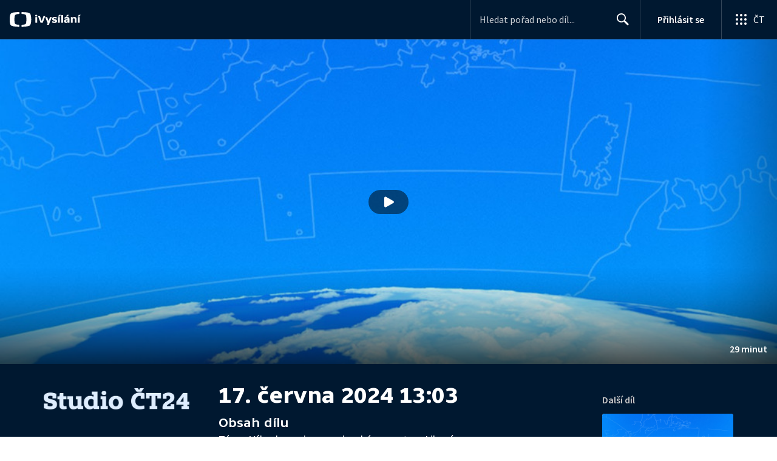

--- FILE ---
content_type: text/css; charset=UTF-8
request_url: https://ctfs.ceskatelevize.cz/ivysilani/_next/static/css/ab75137477b02190.css
body_size: 391649
content:
/*! normalize.css v8.0.1 | MIT License | github.com/necolas/normalize.css */html{line-height:1.15;-webkit-text-size-adjust:100%}body{margin:0}main{display:block}h1{font-size:2em;margin:.67em 0}hr{box-sizing:initial;height:0;overflow:visible}pre{font-family:monospace,monospace;font-size:1em}a{background-color:initial}abbr[title]{border-bottom:none;text-decoration:underline;-webkit-text-decoration:underline dotted;text-decoration:underline dotted}b,strong{font-weight:bolder}code,kbd,samp{font-family:monospace,monospace;font-size:1em}small{font-size:80%}sub,sup{font-size:75%;line-height:0;position:relative;vertical-align:initial}sub{bottom:-.25em}sup{top:-.5em}img{border-style:none}button,input,optgroup,select,textarea{font-family:inherit;font-size:100%;line-height:1.15;margin:0}button,input{overflow:visible}button,select{text-transform:none}[type=button],[type=reset],[type=submit],button{-webkit-appearance:button}[type=button]::-moz-focus-inner,[type=reset]::-moz-focus-inner,[type=submit]::-moz-focus-inner,button::-moz-focus-inner{border-style:none;padding:0}[type=button]:-moz-focusring,[type=reset]:-moz-focusring,[type=submit]:-moz-focusring,button:-moz-focusring{outline:1px dotted ButtonText}fieldset{padding:.35em .75em .625em}legend{box-sizing:border-box;color:inherit;display:table;max-width:100%;padding:0;white-space:normal}progress{vertical-align:initial}textarea{overflow:auto}[type=checkbox],[type=radio]{box-sizing:border-box;padding:0}[type=number]::-webkit-inner-spin-button,[type=number]::-webkit-outer-spin-button{height:auto}[type=search]{-webkit-appearance:textfield;outline-offset:-2px}[type=search]::-webkit-search-decoration{-webkit-appearance:none}::-webkit-file-upload-button{-webkit-appearance:button;font:inherit}details{display:block}summary{display:list-item}[hidden],template{display:none}.ct-base{--_1j4k9yc0:#fddddd;--_1j4k9yc1:#fcb6b7;--_1j4k9yc2:#fb8d8f;--_1j4k9yc3:#fa5c5f;--_1j4k9yc4:#bf141b;--_1j4k9yc5:#920d12;--_1j4k9yc6:#69060a;--_1j4k9yc7:#420204;--_1j4k9yc8:#0a0000;--_1j4k9yc9:#ed1c24;--_1j4k9yca:#dfe7fe;--_1j4k9ycb:#b9cafc;--_1j4k9ycc:#8faefa;--_1j4k9ycd:#5c93f8;--_1j4k9yce:#2479e7;--_1j4k9ycf:#1b60bb;--_1j4k9ycg:#124990;--_1j4k9ych:#0a3368;--_1j4k9yci:#041e42;--_1j4k9ycj:#010614;--_1j4k9yck:#f2f4f8;--_1j4k9ycl:#dee0e4;--_1j4k9ycm:#c3c6cc;--_1j4k9ycn:#a5a8ae;--_1j4k9yco:#6b6f77;--_1j4k9ycp:#4d525c;--_1j4k9ycq:#343943;--_1j4k9ycr:#202632;--_1j4k9ycs:#101622;--_1j4k9yct:#888d94;--_1j4k9ycu:#e7f0f3;--_1j4k9ycv:#a9bec4;--_1j4k9ycw:#557c87;--_1j4k9ycx:#2b4349;--_1j4k9ycy:#0f1d21;--_1j4k9ycz:#091415;--_1j4k9yc10:#060c0e;--_1j4k9yc11:#000;--_1j4k9yc12:#1e3136;--_1j4k9yc13:#ebfae5;--_1j4k9yc14:#cdf1c0;--_1j4k9yc15:#82dc67;--_1j4k9yc16:#5fd440;--_1j4k9yc17:#18bc00;--_1j4k9yc18:#00a700;--_1j4k9yc19:#009300;--_1j4k9yc1a:#007000;--_1j4k9yc1b:#133300;--_1j4k9yc1c:#3c0;--_1j4k9yc1d:#f1f4fe;--_1j4k9yc1e:#d6e0fc;--_1j4k9yc1f:#b0c6f9;--_1j4k9yc1g:#80a9fb;--_1j4k9yc1h:#478afc;--_1j4k9yc1i:#0964fa;--_1j4k9yc1j:#052c98;--_1j4k9yc1k:#0b1d67;--_1j4k9yc1l:#050f41;--_1j4k9yc1m:#0041d3;--_1j4k9yc1n:#f4f4f5;--_1j4k9yc1o:#e0e0e4;--_1j4k9yc1p:#c5c6cd;--_1j4k9yc1q:#a7a8b2;--_1j4k9yc1r:#8b8c9a;--_1j4k9yc1s:#6c6e7f;--_1j4k9yc1t:#505160;--_1j4k9yc1u:#373843;--_1j4k9yc1v:#25262e;--_1j4k9yc1w:#14151a;--_1j4k9yc1x:#6dd400;--_1j4k9yc1y:#edb01c;--_1j4k9yc1z:#ed1c24;--_1j4k9yc20:#fff;--_1j4k9yc21:#000;--_1j4k9yc22:#ed1c24;--_1j4k9yc23:#ffa300;--_1j4k9yc24:#39cec0;--_1j4k9yc25:#2351c5;--_1j4k9yc26:#3c0;--_1j4k9yc27:#a4a3b6;--_1j4k9yc28:#f16523;--_1j4k9yc29:3.75rem;--_1j4k9yc2a:3rem;--_1j4k9yc2b:2.25rem;--_1j4k9yc2c:1.75rem;--_1j4k9yc2d:1.5rem;--_1j4k9yc2e:1.3125rem;--_1j4k9yc2f:1rem;--_1j4k9yc2g:1.25rem;--_1j4k9yc2h:1rem;--_1j4k9yc2i:.875rem;--_1j4k9yc2j:1rem;--_1j4k9yc2k:.875rem;--_1j4k9yc2l:.75rem;--_1j4k9yc2m:.875rem;--_1j4k9yc2n:.75rem;--_1j4k9yc2o:.6875rem;--_1j4k9yc2p:4rem;--_1j4k9yc2q:3.625rem;--_1j4k9yc2r:2.5rem;--_1j4k9yc2s:2rem;--_1j4k9yc2t:1.625rem;--_1j4k9yc2u:1.25rem;--_1j4k9yc2v:1rem;--_1j4k9yc2w:.875rem;--_1j4k9yc2x:0rem;--_1j4k9yc2y:.0375rem;--_1j4k9yc2z:.025rem;--_1j4k9yc30:.0125rem;--_1j4k9yc31:.125rem;--_1j4k9yc32:.25rem;--_1j4k9yc33:.5rem;--_1j4k9yc34:.75rem;--_1j4k9yc35:1rem;--_1j4k9yc36:1.5rem;--_1j4k9yc37:2rem;--_1j4k9yc38:2.5rem;--_1j4k9yc39:3rem;--_1j4k9yc3a:4rem;--_1j4k9yc3b:5rem;--_1j4k9yc3c:0rem;--_1j4k9yc3d:.25rem;--_1j4k9yc3e:.5rem;--_1j4k9yc3f:2.5rem;--_1j4k9yc3g:0rem;--_1j4k9yc3h:.0625rem;--_1j4k9yc3i:.125rem;--_1j4k9yc3j:3.75rem;--_1j4k9yc3k:4rem}._1j4k9ycj8{--_1j4k9yc3l:#fddddd;--_1j4k9yc3m:#fcb6b7;--_1j4k9yc3n:#fb8d8f;--_1j4k9yc3o:#fa5c5f;--_1j4k9yc3p:#ed1c24;--_1j4k9yc3q:#bf141b;--_1j4k9yc3r:#920d12;--_1j4k9yc3s:#69060a;--_1j4k9yc3t:#420204;--_1j4k9yc3u:#0a0000;--_1j4k9yc3v:#fff;--_1j4k9yc3w:#000;--_1j4k9yc3x:#dfe7fe;--_1j4k9yc3y:#b9cafc;--_1j4k9yc3z:#8faefa;--_1j4k9yc40:#5c93f8;--_1j4k9yc41:#2479e7;--_1j4k9yc42:#1b60bb;--_1j4k9yc43:#124990;--_1j4k9yc44:#0a3368;--_1j4k9yc45:#041e42;--_1j4k9yc46:#010614;--_1j4k9yc47:#f2f4f8;--_1j4k9yc48:#dee0e4;--_1j4k9yc49:#c3c6cc;--_1j4k9yc4a:#a5a8ae;--_1j4k9yc4b:#888d94;--_1j4k9yc4c:#6b6f77;--_1j4k9yc4d:#4d525c;--_1j4k9yc4e:#343943;--_1j4k9yc4f:#202632;--_1j4k9yc4g:#101622;--_1j4k9yc4h:#8faefa;--_1j4k9yc4i:#ed1c24;--_1j4k9yc4j:#fa5c5f;--_1j4k9yc4k:#69060a;--_1j4k9yc4l:#fff;--_1j4k9yc4m:#fff;--_1j4k9yc4n:#fff;--_1j4k9yc4o:#0a3368;--_1j4k9yc4p:#1b60bb;--_1j4k9yc4q:#041e42;--_1j4k9yc4r:#fff;--_1j4k9yc4s:#fff;--_1j4k9yc4t:#fff;--_1j4k9yc4u:#fff;--_1j4k9yc4v:#041e42;--_1j4k9yc4w:#6b6f77;--_1j4k9yc4x:#a5a8ae;--_1j4k9yc4y:#dee0e4;--_1j4k9yc4z:#f2f4f8;--_1j4k9yc50:#fff;--_1j4k9yc51:#010614;--_1j4k9yc52:#202632;--_1j4k9yc53:#a5a8ae;--_1j4k9yc54:#dee0e4;--_1j4k9yc55:#f2f4f8;--_1j4k9yc56:#ed1c24;--_1j4k9yc57:#fff;--_1j4k9yc58:#fcb6b7;--_1j4k9yc59:#6dd400;--_1j4k9yc5a:#fff;--_1j4k9yc5b:#f2f4f8;--_1j4k9yc5c:#edb01c;--_1j4k9yc5d:#fff;--_1j4k9yc5e:#f2f4f8;--_1j4k9yc5f:#ed1c24;--_1j4k9yc5g:#fff;--_1j4k9yc5h:#f2f4f8;--_1j4k9yc5i:#5c93f8;--_1j4k9yc5j:#fff;--_1j4k9yc5k:#f2f4f8;--_1j4k9yc5l:#041e42;--_1j4k9yc5m:#0a3368;--_1j4k9yc5n:#0a3368;--_1j4k9yc5o:#6b6f77;--_1j4k9yc5p:#a5a8ae;--_1j4k9yc5q:#0000;--_1j4k9yc5r:#0009;--_1j4k9yc5s:#0a336899;--_1j4k9yc5t:#0a33684d;--_1j4k9yc5u:#fff;--_1j4k9yc5v:.125rem;--_1j4k9yc5w:.25rem;--_1j4k9yc5x:.5rem;--_1j4k9yc5y:.75rem;--_1j4k9yc5z:1rem;--_1j4k9yc60:1.5rem;--_1j4k9yc61:2rem;--_1j4k9yc62:2.5rem;--_1j4k9yc63:4rem;--_1j4k9yc64:5rem;--_1j4k9yc65:.125rem;--_1j4k9yc66:.25rem;--_1j4k9yc67:.5rem;--_1j4k9yc68:0rem;--_1j4k9yc69:0rem;--_1j4k9yc6a:0rem;--_1j4k9yc6b:0rem;--_1j4k9yc6c:0rem;--_1j4k9yc6d:.0625rem;--_1j4k9yc6e:.125rem;--_1j4k9yc6f:0rem;--_1j4k9yc6g:#00000026;--_1j4k9yc6h:0rem;--_1j4k9yc6i:.0625rem;--_1j4k9yc6j:.1875rem;--_1j4k9yc6k:0rem;--_1j4k9yc6l:#0003;--_1j4k9yc6m:0rem;--_1j4k9yc6n:.75rem;--_1j4k9yc6o:1rem;--_1j4k9yc6p:-.375rem;--_1j4k9yc6q:#0000004d;--_1j4k9yc6r:0rem;--_1j4k9yc6s:.75rem;--_1j4k9yc6t:1.5rem;--_1j4k9yc6u:-.5rem;--_1j4k9yc6v:#00000026;--_1j4k9yc6w:#6b6f77;--_1j4k9yc6x:.25rem;--_1j4k9yc6y:#041e42;--_1j4k9yc6z:#343943;--_1j4k9yc70:#343943;--_1j4k9yc71:#041e42;--_1j4k9yc72:#041e42;--_1j4k9yc73:0rem;--_1j4k9yc74:#fff;--_1j4k9yc75:#fddddd;--_1j4k9yc76:#101622;--_1j4k9yc77:#fff;--_1j4k9yc78:.25rem;--_1j4k9yc79:.3125rem;--_1j4k9yc7a:.125rem;--_1j4k9yc7b:1rem;--_1j4k9yc7c:.125rem;--_1j4k9yc7d:.6875rem;--_1j4k9yc7e:.25rem;--_1j4k9yc7f:.375rem;--_1j4k9yc7g:.125rem;--_1j4k9yc7h:1.125rem;--_1j4k9yc7i:.125rem;--_1j4k9yc7j:.75rem;--_1j4k9yc7k:.375rem;--_1j4k9yc7l:.4375rem;--_1j4k9yc7m:.25rem;--_1j4k9yc7n:1.5rem;--_1j4k9yc7o:.1875rem;--_1j4k9yc7p:.875rem;--_1j4k9yc7q:.4375rem;--_1j4k9yc7r:.5625rem;--_1j4k9yc7s:.25rem;--_1j4k9yc7t:2rem;--_1j4k9yc7u:.25rem;--_1j4k9yc7v:1.125rem;--_1j4k9yc7w:.5rem;--_1j4k9yc7x:.75rem;--_1j4k9yc7y:.25rem;--_1j4k9yc7z:2.5rem;--_1j4k9yc80:.25rem;--_1j4k9yc81:1.5rem;--_1j4k9yc82:.25rem;--_1j4k9yc83:.875rem;--_1j4k9yc84:1rem;--_1j4k9yc85:1rem;--_1j4k9yc86:1rem;--_1j4k9yc87:.5rem;--_1j4k9yc88:.5rem;--_1j4k9yc89:1rem;--_1j4k9yc8a:1.5rem;--_1j4k9yc8b:1rem;--_1j4k9yc8c:1rem;--_1j4k9yc8d:.5rem;--_1j4k9yc8e:.5rem;--_1j4k9yc8f:1.25rem;--_1j4k9yc8g:1.5rem;--_1j4k9yc8h:1.5rem;--_1j4k9yc8i:1.5rem;--_1j4k9yc8j:.75rem;--_1j4k9yc8k:.75rem;--_1j4k9yc8l:#ed1c24;--_1j4k9yc8m:#69060a;--_1j4k9yc8n:#69060a;--_1j4k9yc8o:#a5a8ae;--_1j4k9yc8p:#fff;--_1j4k9yc8q:#fff;--_1j4k9yc8r:#fff;--_1j4k9yc8s:#fff;--_1j4k9yc8t:#920d1233;--_1j4k9yc8u:#920d1252;--_1j4k9yc8v:#920d124d;--_1j4k9yc8w:#920d1233;--_1j4k9yc8x:.25rem;--_1j4k9yc8y:.0625rem;--_1j4k9yc8z:#fff;--_1j4k9yc90:#f2f4f8;--_1j4k9yc91:#f2f4f8;--_1j4k9yc92:#a5a8ae;--_1j4k9yc93:#010614;--_1j4k9yc94:#202632;--_1j4k9yc95:#202632;--_1j4k9yc96:#4d525c;--_1j4k9yc97:#dee0e4;--_1j4k9yc98:#dee0e4;--_1j4k9yc99:#dee0e4;--_1j4k9yc9a:#0000001a;--_1j4k9yc9b:#0003;--_1j4k9yc9c:#0000004d;--_1j4k9yc9d:#0000001a;--_1j4k9yc9e:#dee0e4;--_1j4k9yc9f:.25rem;--_1j4k9yc9g:.0625rem;--_1j4k9yc9h:#343943;--_1j4k9yc9i:#6b6f77;--_1j4k9yc9j:#6b6f77;--_1j4k9yc9k:#a5a8ae;--_1j4k9yc9l:#fff;--_1j4k9yc9m:#fff;--_1j4k9yc9n:#fff;--_1j4k9yc9o:#4d525c;--_1j4k9yc9p:#dee0e4;--_1j4k9yc9q:.25rem;--_1j4k9yc9r:.0625rem;--_1j4k9yc9s:#010614;--_1j4k9yc9t:#202632;--_1j4k9yc9u:#202632;--_1j4k9yc9v:#6b6f77;--_1j4k9yc9w:#ed1c24;--_1j4k9yc9x:#69060a;--_1j4k9yc9y:#69060a;--_1j4k9yc9z:#a5a8ae;--_1j4k9yca0:#fff;--_1j4k9yca1:#fff;--_1j4k9yca2:#fff;--_1j4k9yca3:#4d525c;--_1j4k9yca4:#920d1233;--_1j4k9yca5:#920d1252;--_1j4k9yca6:#920d124d;--_1j4k9yca7:#920d1233;--_1j4k9yca8:#f2f4f8;--_1j4k9yca9:#6b6f77;--_1j4k9ycaa:#ed1c24;--_1j4k9ycab:.75rem;--_1j4k9ycac:.5rem;--_1j4k9ycad:.125rem;--_1j4k9ycae:.75rem;--_1j4k9ycaf:.5rem;--_1j4k9ycag:.125rem;--_1j4k9ycah:1rem;--_1j4k9ycai:.75rem;--_1j4k9ycaj:.125rem;--_1j4k9ycak:#fff;--_1j4k9ycal:#ed1c24;--_1j4k9ycam:0rem;--_1j4k9ycan:.5rem;--_1j4k9ycao:.25rem;--_1j4k9ycap:1rem;--_1j4k9ycaq:18rem;--_1j4k9ycar:30rem;--_1j4k9ycas:1rem;--_1j4k9ycat:62rem;--_1j4k9ycau:30rem;--_1j4k9ycav:#041e42;--_1j4k9ycaw:#0a3368;--_1j4k9ycax:#fff;--_1j4k9ycay:#dee0e4;--_1j4k9ycaz:#f2f4f8;--_1j4k9ycb0:#a5a8ae;--_1j4k9ycb1:.0625rem;--_1j4k9ycb2:.25rem;--_1j4k9ycb3:1rem;--_1j4k9ycb4:1rem;--_1j4k9ycb5:1rem;--_1j4k9ycb6:1rem;--_1j4k9ycb7:#ed1c24;--_1j4k9ycb8:#69060a;--_1j4k9ycb9:#69060a;--_1j4k9ycba:#a5a8ae;--_1j4k9ycbb:#fff;--_1j4k9ycbc:#fff;--_1j4k9ycbd:#202632;--_1j4k9ycbe:#fff;--_1j4k9ycbf:#dee0e4;--_1j4k9ycbg:1.3125rem;--_1j4k9ycbh:#dee0e4;--_1j4k9ycbi:#fff;--_1j4k9ycbj:#041e42;--_1j4k9ycbk:#6b6f77;--_1j4k9ycbl:1.3125rem;--_1j4k9ycbm:#dee0e4;--_1j4k9ycbn:#fcb6b7;--_1j4k9ycbo:#f2f4f8;--_1j4k9ycbp:#888d94;--_1j4k9ycbq:#041e42;--_1j4k9ycbr:#010614;--_1j4k9ycbs:#c3c6cc;--_1j4k9ycbt:#041e42;--_1j4k9ycbu:.375rem;--_1j4k9ycbv:#010614;--_1j4k9ycbw:#a5a8ae;--_1j4k9ycbx:#fff;--_1j4k9ycby:#fff;--_1j4k9ycbz:#ed1c24;--_1j4k9ycc0:#f2f4f8;--_1j4k9ycc1:#dee0e4;--_1j4k9ycc2:.25rem;--_1j4k9ycc3:#fff;--_1j4k9ycc4:#ed1c24;--_1j4k9ycc5:#fff;--_1j4k9ycc6:3rem;--_1j4k9ycc7:1rem;--_1j4k9ycc8:.75rem;--_1j4k9ycc9:1rem;--_1j4k9ycca:#fff;--_1j4k9yccb:#6b6f77;--_1j4k9yccc:#f2f4f8;--_1j4k9yccd:#c3c6cc;--_1j4k9ycce:2.625rem;--_1j4k9yccf:1.25rem;--_1j4k9yccg:.875rem;--_1j4k9ycch:#fff;--_1j4k9ycci:#010614;--_1j4k9yccj:#6dd400;--_1j4k9ycck:#fff;--_1j4k9yccl:.375rem;--_1j4k9yccm:.5rem;--_1j4k9yccn:2.5rem;--_1j4k9ycco:#00000040;--_1j4k9yccp:.75rem;--_1j4k9yccq:2.5rem;--_1j4k9yccr:.125rem;--_1j4k9yccs:.0625rem;--_1j4k9ycct:.125rem;--_1j4k9yccu:.75rem;--_1j4k9yccv:2.5rem;--_1j4k9yccw:#c3c6cc;--_1j4k9yccx:#888d94;--_1j4k9yccy:#fff;--_1j4k9yccz:#f2f4f8;--_1j4k9ycd0:#a5a8ae;--_1j4k9ycd1:#c3c6cc;--_1j4k9ycd2:#fff;--_1j4k9ycd3:48rem;--_1j4k9ycd4:4rem;--_1j4k9ycd5:15.5rem;--_1j4k9ycd6:1rem;--_1j4k9ycd7:0rem;--_1j4k9ycd8:3.5rem;--_1j4k9ycd9:#041e42;--_1j4k9ycda:#6b6f77;--_1j4k9ycdb:#0000000a;--_1j4k9ycdc:#0000004d;--_1j4k9ycdd:#fff;--_1j4k9ycde:#c3c6cc;--_1j4k9ycdf:#ffffff14;--_1j4k9ycdg:#a5a8ae;--_1j4k9ycdh:.0625rem;--_1j4k9ycdi:9.5rem;--_1j4k9ycdj:9.5rem;--_1j4k9ycdk:3.5rem;--_1j4k9ycdl:3rem;--_1j4k9ycdm:3rem;--_1j4k9ycdn:#0000004d;--_1j4k9ycdo:#00000014;--_1j4k9ycdp:#041e42;--_1j4k9ycdq:#041e42;--_1j4k9ycdr:#fff;--_1j4k9ycds:#fff;--_1j4k9ycdt:#041e42;--_1j4k9ycdu:#f2f4f8;--_1j4k9ycdv:#fff;--_1j4k9ycdw:#041e42;--_1j4k9ycdx:#0000004d;--_1j4k9ycdy:#f2f4f8;--_1j4k9ycdz:#fff;--_1j4k9yce0:#dee0e4;--_1j4k9yce1:#dee0e4;--_1j4k9yce2:#f2f4f8;--_1j4k9yce3:#041e42;--_1j4k9yce4:#0a3368;--_1j4k9yce5:#041e42;--_1j4k9yce6:3rem;--_1j4k9yce7:#041e42;--_1j4k9yce8:#ed1c24;--_1j4k9yce9:#ed1c24;--_1j4k9ycea:#041e42;--_1j4k9yceb:#f2f4f8;--_1j4k9ycec:#ed1c24;--_1j4k9yced:#ed1c24;--_1j4k9ycee:#f2f4f8;--_1j4k9ycef:#0a3368;--_1j4k9yceg:#0a3368;--_1j4k9yceh:#f2f4f8;--_1j4k9ycei:#343943;--_1j4k9ycej:.25rem;--_1j4k9ycek:#0000000a;--_1j4k9ycel:#fff;--_1j4k9ycem:1rem;--_1j4k9ycen:1rem;--_1j4k9yceo:.5rem;--_1j4k9ycep:.5rem;--_1j4k9yceq:.5rem;--_1j4k9ycer:#0000001f;--_1j4k9yces:.0625rem;--_1j4k9ycet:#dee0e4;--_1j4k9yceu:.5rem;--_1j4k9ycev:.0625rem;--_1j4k9ycew:.25rem;--_1j4k9ycex:#dee0e4;--_1j4k9ycey:#dee0e4;--_1j4k9ycez:#fb8d8f;--_1j4k9ycf0:#920d12;--_1j4k9ycf1:#ed1c24;--_1j4k9ycf2:#bf141b;--_1j4k9ycf3:#6b6f77;--_1j4k9ycf4:#6b6f77;--_1j4k9ycf5:#fff;--_1j4k9ycf6:#fff;--_1j4k9ycf7:#fff;--_1j4k9ycf8:#fff;--_1j4k9ycf9:#0000;--_1j4k9ycfa:#dee0e4;--_1j4k9ycfb:#0000;--_1j4k9ycfc:#920d12;--_1j4k9ycfd:#ed1c24;--_1j4k9ycfe:#bf141b;--_1j4k9ycff:.5rem;--_1j4k9ycfg:#f2f4f8;--_1j4k9ycfh:#ed1c24;--_1j4k9ycfi:#bf141b;--_1j4k9ycfj:1.5rem;--_1j4k9ycfk:.75rem;--_1j4k9ycfl:.875rem;--_1j4k9ycfm:1.75rem;--_1j4k9ycfn:3.75rem;--_1j4k9ycfo:3rem;--_1j4k9ycfp:1rem;--_1j4k9ycfq:.5rem;--_1j4k9ycfr:.625rem;--_1j4k9ycfs:1.25rem;--_1j4k9ycft:3.25rem;--_1j4k9ycfu:2.5rem;--_1j4k9ycfv:#0a3368;--_1j4k9ycfw:#0a3368;--_1j4k9ycfx:#fff;--_1j4k9ycfy:#fff;--_1j4k9ycfz:.5rem;--_1j4k9ycg0:.125rem;--_1j4k9ycg1:1rem;--_1j4k9ycg2:1.125rem;--_1j4k9ycg3:.5rem;--_1j4k9ycg4:.625rem;--_1j4k9ycg5:#fff;--_1j4k9ycg6:#fff;--_1j4k9ycg7:#fff;--_1j4k9ycg8:#fff;--_1j4k9ycg9:#0a3368;--_1j4k9ycga:#0a3368;--_1j4k9ycgb:#0a3368;--_1j4k9ycgc:#0a3368;--_1j4k9ycgd:#6b6f77;--_1j4k9ycge:#6b6f77;--_1j4k9ycgf:#6b6f77;--_1j4k9ycgg:#6b6f77;--_1j4k9ycgh:#6b6f77;--_1j4k9ycgi:#dee0e4;--_1j4k9ycgj:#c3c6cc;--_1j4k9ycgk:#dee0e4;--_1j4k9ycgl:#c3c6cc;--_1j4k9ycgm:.5rem;--_1j4k9ycgn:0rem;--_1j4k9ycgo:1.5rem;--_1j4k9ycgp:2rem;--_1j4k9ycgq:.75rem;--_1j4k9ycgr:.25rem;--_1j4k9ycgs:.75rem;--_1j4k9ycgt:.75rem;--_1j4k9ycgu:2.5rem;--_1j4k9ycgv:#0000;--_1j4k9ycgw:#0000;--_1j4k9ycgx:#124990;--_1j4k9ycgy:#202632;--_1j4k9ycgz:#202632;--_1j4k9ych0:#fff;--_1j4k9ych1:.0625rem;--_1j4k9ych2:#c3c6cc;--_1j4k9ych3:#a5a8ae;--_1j4k9ych4:#124990;--_1j4k9ych5:.25rem;--_1j4k9ych6:#6b6f77;--_1j4k9ych7:#ed1c24;--_1j4k9ych8:2rem;--_1j4k9ych9:#fff;--_1j4k9ycha:#0000001f;--_1j4k9ychb:0rem;--_1j4k9ychc:0rem;--_1j4k9ychd:.75rem;--_1j4k9yche:1rem;--_1j4k9ychf:.25rem;--_1j4k9ychg:0rem;--_1j4k9ychh:2.5rem;--_1j4k9ychi:1.5rem;--_1j4k9ychj:1.5rem;--_1j4k9ychk:.5rem;--_1j4k9ychl:.625rem;--_1j4k9ychm:13rem;--_1j4k9ychn:1rem;--_1j4k9ycho:1rem;--_1j4k9ychp:.5rem;--_1j4k9ychq:.625rem;--_1j4k9ychr:#0a3368;--_1j4k9ychs:#1b60bb;--_1j4k9ycht:#fff;--_1j4k9ychu:#fff;--_1j4k9ychv:25rem;--_1j4k9ychw:71rem;--_1j4k9ychx:#fff;--_1j4k9ychy:#000;--_1j4k9ychz:#fddddd;--_1j4k9yci0:#fcb6b7;--_1j4k9yci1:#fb8d8f;--_1j4k9yci2:#fa5c5f;--_1j4k9yci3:#ed1c24;--_1j4k9yci4:#bf141b;--_1j4k9yci5:#920d12;--_1j4k9yci6:#69060a;--_1j4k9yci7:#420204;--_1j4k9yci8:#0a0000;--_1j4k9yci9:#dfe7fe;--_1j4k9ycia:#b9cafc;--_1j4k9ycib:#8faefa;--_1j4k9ycic:#5c93f8;--_1j4k9ycid:#2479e7;--_1j4k9ycie:#1b60bb;--_1j4k9ycif:#124990;--_1j4k9ycig:#0a3368;--_1j4k9ycih:#041e42;--_1j4k9ycii:#010614;--_1j4k9ycij:#f2f4f8;--_1j4k9ycik:#dee0e4;--_1j4k9ycil:#c3c6cc;--_1j4k9ycim:#a5a8ae;--_1j4k9ycin:#888d94;--_1j4k9ycio:#6b6f77;--_1j4k9ycip:#4d525c;--_1j4k9yciq:#343943;--_1j4k9ycir:#202632;--_1j4k9ycis:#101622;--_1j4k9ycit:TV Sans Screen;--_1j4k9yciu:Source Sans Pro;--_1j4k9yciv:Source Sans Pro;--_1j4k9yciw:Regular;--_1j4k9ycix:Medium;--_1j4k9yciy:SemiBold;--_1j4k9yciz:Bold;--_1j4k9ycj0:Bold;--_1j4k9ycj1:url("data:image/svg+xml,%3csvg%20viewBox='0%200%20168%2024'%20fill='none'%20xmlns='http://www.w3.org/2000/svg'%3e%3cpath%20fill-rule='evenodd'%20clip-rule='evenodd'%20d='M160.496%208.25768C157.231%208.25768%20155.494%2010.4303%20155.494%2013.1634C155.494%2016.5975%20157.881%2018.0691%20160.706%2018.0691C161.97%2018.0691%20163.357%2017.8063%20164.515%2017.3857L164.287%2015.336C163.163%2015.5987%20162.145%2015.7739%20161.233%2015.7739C159.794%2015.7739%20158.776%2015.3011%20158.425%2014.1621H164.848C165.497%2011.3415%20164.164%208.25768%20160.496%208.25768ZM162.093%2012.0771H158.46C158.758%2011.096%20159.46%2010.36%20160.478%2010.36C161.426%2010.36%20162.093%2010.8859%20162.093%2012.0771ZM146.178%2017.8063H154.532V15.704H149.864V15.6337L154.357%2010.6232V8.52042H146.354V10.6232H150.689V10.6931L146.178%2015.7213V17.8063ZM144.482%206.24295C144.482%205.29684%20144.078%204.80632%20142.78%204.80632C141.481%204.80632%20141.077%205.29684%20141.077%206.24295C141.077%207.17137%20141.481%207.6619%20142.78%207.6619C144.078%207.6619%20144.482%207.17137%20144.482%206.24295ZM136.752%2017.8063L140.28%208.52042H137.261L135.05%2014.8981H134.98L132.768%208.52042H129.68L133.225%2017.8063H136.752ZM129.107%2014.1621C129.756%2011.3415%20128.423%208.25768%20124.755%208.25768C121.49%208.25768%20119.753%2010.4303%20119.753%2013.1634C119.753%2016.5975%20122.14%2018.0691%20124.965%2018.0691C126.229%2018.0691%20127.615%2017.8063%20128.774%2017.3857L128.545%2015.336C127.422%2015.5987%20126.404%2015.7739%20125.492%2015.7739C124.052%2015.7739%20123.035%2015.3011%20122.684%2014.1621H129.107ZM126.352%2012.0771H122.719C123.017%2011.096%20123.719%2010.36%20124.737%2010.36C125.685%2010.36%20126.352%2010.8859%20126.352%2012.0771ZM115.061%2017.8063H117.94V5.22653H115.061V17.8063ZM113.166%2014.1621C113.816%2011.3415%20112.482%208.25768%20108.814%208.25768C105.549%208.25768%20103.812%2010.4303%20103.812%2013.1634C103.812%2016.5975%20106.199%2018.0691%20109.024%2018.0691C110.288%2018.0691%20111.674%2017.8063%20112.833%2017.3857L112.605%2015.336C111.482%2015.5987%20110.463%2015.7739%20109.551%2015.7739C108.112%2015.7739%20107.094%2015.3011%20106.743%2014.1621H113.166ZM110.411%2012.0771H106.778C107.076%2011.096%20107.778%2010.36%20108.796%2010.36C109.744%2010.36%20110.411%2010.8859%20110.411%2012.0771ZM100.709%2014.8278V10.6232H102.815V8.52042H100.709V6.2779H98.1642L97.831%208.52042L96.4269%208.69558V10.6232H97.831V15.1259C97.831%2018.2269%20100.534%2018.4371%20102.99%2017.6488L102.762%2015.6164C101.288%2015.8615%20100.709%2015.6514%20100.709%2014.8278ZM88.7486%2017.8063H91.4513V11.4989C91.4513%209.09853%2089.4681%208.25768%2087.2745%208.25768C85.8354%208.25768%2084.3086%208.608%2083.2205%209.18611L83.466%2011.2185C84.6946%2010.7457%2085.9405%2010.5878%2086.8182%2010.5878C87.8886%2010.5878%2088.5731%2010.9385%2088.5731%2011.7966V12.1474C85.4141%2011.464%2082.606%2012.4274%2082.606%2015.1958C82.606%2016.9128%2083.9573%2018.0691%2085.6423%2018.0691C86.8182%2018.0691%2087.7836%2017.7187%2088.5731%2017.0004L88.7486%2017.8063ZM88.5731%2015.1608C88.1872%2015.6164%2087.45%2015.9844%2086.8359%2015.9844C86.1336%2015.9844%2085.5723%2015.6514%2085.5723%2015.0029C85.5723%2014.0568%2086.555%2013.5314%2088.5731%2014.0042V15.1608ZM88.0291%207.73221L90.4159%204.91116H87.1868L85.7123%207.73221H88.0291ZM78.6616%2012.8131V12.7427L81.9784%208.52042H78.7143L75.4148%2012.9356L78.872%2017.8063H82.3297L78.6616%2012.8131ZM72.3085%2017.8063H75.1866V5.22653H72.3085V17.8063ZM65.2848%2011.1137C65.2848%2010.6404%2065.5657%2010.3777%2066.6361%2010.3777C67.3734%2010.3777%2068.4965%2010.5179%2069.9183%2010.9208L70.1638%208.95832C69.0583%208.50316%2067.7243%208.25768%2066.4957%208.25768C64.3371%208.25768%2062.4243%208.99368%2062.4243%2011.2013C62.4243%2015.0206%2067.742%2013.9343%2067.742%2015.2307C67.742%2015.7389%2067.3556%2015.9491%2066.3556%2015.9491C65.3375%2015.9491%2064.1966%2015.8265%2062.7402%2015.4059L62.5121%2017.3684C63.6352%2017.8413%2065.127%2018.0691%2066.5134%2018.0691C68.707%2018.0691%2070.6028%2017.2105%2070.6028%2015.1432C70.6028%2011.3061%2065.2848%2012.4101%2065.2848%2011.1137ZM61.0034%2014.1621C61.6525%2011.3415%2060.3189%208.25768%2056.6507%208.25768C53.3862%208.25768%2051.649%2010.4303%2051.649%2013.1634C51.649%2016.5975%2054.0358%2018.0691%2056.8612%2018.0691C58.1248%2018.0691%2059.5116%2017.8063%2060.6698%2017.3857L60.4416%2015.336C59.3184%2015.5987%2058.3007%2015.7739%2057.388%2015.7739C55.9489%2015.7739%2054.9308%2015.3011%2054.5799%2014.1621H61.0034ZM58.248%2012.0771H54.6149C54.9135%2011.096%2055.6153%2010.36%2056.6334%2010.36C57.5812%2010.36%2058.248%2010.8859%2058.248%2012.0771ZM44.298%2012.0072C44.298%209.81684%2045.5616%208.41516%2047.8257%208.41516C48.9488%208.41516%2049.7915%208.66063%2050.6515%208.81853L50.897%206.54063C49.8265%206.15537%2048.6506%205.94484%2047.4397%205.94484C43.333%205.94484%2041.1917%208.66063%2041.1917%2012.0244C41.1917%2015.5288%2043.333%2018.0691%2047.4397%2018.0691C48.6506%2018.0691%2049.8265%2017.8589%2050.897%2017.456L50.6515%2015.1958C49.7915%2015.3537%2048.9665%2015.5811%2047.8257%2015.5811C45.5793%2015.5811%2044.298%2014.3549%2044.298%2012.0072ZM48.8788%205.38442L50.7565%202.7739H48.0188L47.2116%204.088L46.4043%202.7739H43.6489L45.5266%205.38442H48.8788ZM141.341%2017.8063H144.219V8.52042H141.341V17.8063Z'%20fill='%23041E42'/%3e%3cpath%20fill-rule='evenodd'%20clip-rule='evenodd'%20d='M8.86059%200.313266C11.2053%200.12573%2013.7433%200.0330199%2015.8025%200V3.07932C14.8259%203.11446%2013.7366%203.1805%2012.7139%203.29057C9.1172%203.67876%208.44548%204.46574%208.01025%207.95484C7.8287%209.40899%207.77503%2010.9508%207.77503%2012.0019C7.77503%2013.0488%207.8287%2014.594%208.01025%2016.0435C8.44548%2019.5309%209.1172%2020.3187%2012.7139%2020.7069C13.7366%2020.8178%2014.8259%2020.8838%2015.8025%2020.919V24C13.7433%2023.9666%2011.2053%2023.8738%208.86059%2023.685C2.40844%2023.1643%201.20464%2022.1056%200.421813%2017.4282C0.0955998%2015.4796%200%2013.4069%200%2011.9994C0%2010.5914%200.0955998%208.51915%200.421813%206.57055C1.20464%201.89272%202.40844%200.835235%208.86059%200.313266Z'%20fill='%23041E42'/%3e%3cpath%20fill-rule='evenodd'%20clip-rule='evenodd'%20d='M35.1166%2011.9994C35.1166%2013.4069%2035.0206%2015.4796%2034.6948%2017.4282C33.9123%2022.1056%2032.7085%2023.1643%2026.2556%2023.685C23.9111%2023.8734%2021.3734%2023.9666%2019.3141%2024V20.919C20.2899%2020.8838%2021.3797%2020.8178%2022.4012%2020.7069C25.9994%2020.3187%2026.6703%2019.5309%2027.1051%2016.0435C27.2867%2014.594%2027.3412%2013.0488%2027.3412%2012.0019C27.3412%2010.9508%2027.2867%209.40899%2027.1051%207.95484C26.6703%204.46574%2025.9994%203.67876%2022.4012%203.29057C21.3797%203.1805%2020.2899%203.11446%2019.3141%203.07932V0C21.3734%200.0330199%2023.9111%200.125306%2026.2556%200.313266C32.7085%200.835235%2033.9123%201.89272%2034.6948%206.57055C35.0206%208.51915%2035.1166%2010.5914%2035.1166%2011.9994Z'%20fill='%23ED1C24'/%3e%3c/svg%3e");--_1j4k9ycj2:url("data:image/svg+xml,%3csvg%20viewBox='0%200%20140%2081'%20fill='none'%20xmlns='http://www.w3.org/2000/svg'%3e%3cpath%20fill-rule='evenodd'%20clip-rule='evenodd'%20d='M134.217%2069.1693C130.544%2069.1693%20128.59%2071.6135%20128.59%2074.6882C128.59%2078.5515%20131.275%2080.2071%20134.454%2080.2071C135.875%2080.2071%20137.436%2079.9115%20138.738%2079.4383L138.482%2077.1324C137.218%2077.4279%20136.073%2077.625%20135.046%2077.625C133.427%2077.625%20132.282%2077.0931%20131.887%2075.8117H139.114C139.844%2072.6385%20138.344%2069.1693%20134.217%2069.1693ZM136.014%2073.4661H131.927C132.262%2072.3624%20133.052%2071.5344%20134.197%2071.5344C135.263%2071.5344%20136.014%2072.126%20136.014%2073.4661ZM118.11%2079.9115H127.508V77.5464H122.256V77.4673L127.311%2071.8304V69.4648H118.307V71.8304H123.184V71.9091L118.11%2077.5658V79.9115ZM116.202%2066.9027C116.202%2065.8383%20115.748%2065.2865%20114.287%2065.2865C112.825%2065.2865%20112.371%2065.8383%20112.371%2066.9027C112.371%2067.9472%20112.825%2068.499%20114.287%2068.499C115.748%2068.499%20116.202%2067.9472%20116.202%2066.9027ZM107.506%2079.9115L111.474%2069.4648H108.078L105.591%2076.6397H105.511L103.024%2069.4648H99.5489L103.537%2079.9115H107.506ZM98.905%2075.8117C99.6353%2072.6385%2098.1349%2069.1693%2094.0083%2069.1693C90.3357%2069.1693%2088.3813%2071.6135%2088.3813%2074.6882C88.3813%2078.5515%2091.0665%2080.2071%2094.2451%2080.2071C95.6666%2080.2071%2097.2268%2079.9115%2098.5297%2079.4383L98.273%2077.1324C97.0094%2077.4279%2095.864%2077.625%2094.8377%2077.625C93.2183%2077.625%2092.0733%2077.0931%2091.6785%2075.8117H98.905ZM95.8052%2073.4661H91.7179C92.0534%2072.3624%2092.8434%2071.5344%2093.9884%2071.5344C95.0545%2071.5344%2095.8052%2072.126%2095.8052%2073.4661ZM83.1036%2079.9115H86.3415V65.7592H83.1036V79.9115ZM80.9712%2075.8117C81.7019%2072.6385%2080.2011%2069.1693%2076.075%2069.1693C72.4024%2069.1693%2070.4475%2071.6135%2070.4475%2074.6882C70.4475%2078.5515%2073.1331%2080.2071%2076.3117%2080.2071C77.7333%2080.2071%2079.2929%2079.9115%2080.5964%2079.4383L80.3397%2077.1324C79.0761%2077.4279%2077.9307%2077.625%2076.9039%2077.625C75.2849%2077.625%2074.14%2077.0931%2073.7452%2075.8117H80.9712ZM77.8714%2073.4661H73.7846C74.12%2072.3624%2074.9101%2071.5344%2076.055%2071.5344C77.1212%2071.5344%2077.8714%2072.126%2077.8714%2073.4661ZM66.9572%2076.5606V71.8304H69.3263V69.4648H66.9572V66.942H64.0941L63.7192%2069.4648L62.1397%2069.6619V71.8304H63.7192V76.896C63.7192%2080.3847%2066.7598%2080.6211%2069.5237%2079.7343L69.267%2077.4478C67.6086%2077.7235%2066.9572%2077.4872%2066.9572%2076.5606ZM53.5016%2079.9115H56.5421V72.8157C56.5421%2070.1152%2054.3111%2069.1693%2051.8432%2069.1693C50.2243%2069.1693%2048.5066%2069.5634%2047.2824%2070.2137L47.5586%2072.5002C48.9408%2071.9683%2050.3424%2071.7906%2051.3298%2071.7906C52.5341%2071.7906%2053.3042%2072.1852%2053.3042%2073.1506V73.5452C49.7503%2072.7764%2046.5911%2073.8602%2046.5911%2076.9746C46.5911%2078.9063%2048.1114%2080.2071%2050.007%2080.2071C51.3298%2080.2071%2052.4159%2079.8129%2053.3042%2079.0048L53.5016%2079.9115ZM53.3042%2076.9353C52.87%2077.4478%2052.0406%2077.8618%2051.3498%2077.8618C50.5597%2077.8618%2049.9282%2077.4872%2049.9282%2076.7577C49.9282%2075.6933%2051.0337%2075.1022%2053.3042%2075.6341V76.9353ZM52.6921%2068.5781L55.3772%2065.4044H51.7445L50.0857%2068.5781H52.6921ZM42.1537%2074.2941V74.2149L45.8851%2069.4648H42.213L38.5011%2074.4319L42.3904%2079.9115H46.2803L42.1537%2074.2941ZM35.0064%2079.9115H38.2444V65.7592H35.0064V79.9115ZM27.1048%2072.3823C27.1048%2071.8498%2027.4208%2071.5543%2028.625%2071.5543C29.4544%2071.5543%2030.718%2071.712%2032.3175%2072.1653L32.5937%2069.9575C31.35%2069.4454%2029.8492%2069.1693%2028.467%2069.1693C26.0386%2069.1693%2023.8868%2069.9973%2023.8868%2072.4808C23.8868%2076.7776%2029.8691%2075.5555%2029.8691%2077.0139C29.8691%2077.5857%2029.4345%2077.8221%2028.3095%2077.8221C27.1641%2077.8221%2025.8806%2077.6842%2024.2422%2077.211L23.9855%2079.4188C25.249%2079.9508%2026.9273%2080.2071%2028.4869%2080.2071C30.9548%2080.2071%2033.0876%2079.2412%2033.0876%2076.9154C33.0876%2072.5987%2027.1048%2073.8407%2027.1048%2072.3823ZM22.2882%2075.8117C23.0184%2072.6385%2021.5181%2069.1693%2017.3915%2069.1693C13.7189%2069.1693%2011.7645%2071.6135%2011.7645%2074.6882C11.7645%2078.5515%2014.4496%2080.2071%2017.6282%2080.2071C19.0498%2080.2071%2020.6099%2079.9115%2021.9129%2079.4383L21.6562%2077.1324C20.3926%2077.4279%2019.2477%2077.625%2018.2209%2077.625C16.6019%2077.625%2015.4565%2077.0931%2015.0617%2075.8117H22.2882ZM19.1884%2073.4661H15.1011C15.4371%2072.3624%2016.2266%2071.5344%2017.372%2071.5344C18.4382%2071.5344%2019.1884%2072.126%2019.1884%2073.4661ZM3.49462%2073.3874C3.49462%2070.9233%204.91619%2069.3464%207.46325%2069.3464C8.72682%2069.3464%209.67485%2069.6226%2010.6423%2069.8002L10.9185%2067.2376C9.71423%2066.8042%208.39135%2066.5673%207.02909%2066.5673C2.40898%2066.5673%200%2069.6226%200%2073.4068C0%2077.3493%202.40898%2080.2071%207.02909%2080.2071C8.39135%2080.2071%209.71423%2079.9707%2010.9185%2079.5174L10.6423%2076.9746C9.67485%2077.1523%208.74675%2077.4081%207.46325%2077.4081C4.93612%2077.4081%203.49462%2076.0287%203.49462%2073.3874ZM8.64805%2065.9368L10.7605%2063H7.68057L6.77239%2064.4784L5.86422%2063H2.76438L4.87681%2065.9368H8.64805ZM112.668%2079.9115H115.906V69.4648H112.668V79.9115Z'%20fill='%23041E42'/%3e%3cpath%20fill-rule='evenodd'%20clip-rule='evenodd'%20d='M49.3055%200.717902C54.6788%200.288131%2060.4951%200.0756707%2065.214%200V7.05678C62.9761%207.1373%2060.4797%207.28864%2058.1361%207.54088C49.8936%208.43049%2048.3542%2010.234%2047.3568%2018.2299C46.9408%2021.5623%2046.8178%2025.0955%2046.8178%2027.5044C46.8178%2029.9035%2046.9408%2033.4445%2047.3568%2036.7663C48.3542%2044.7583%2049.8936%2046.5637%2058.1361%2047.4533C60.4797%2047.7075%2062.9761%2047.8588%2065.214%2047.9393V55C60.4951%2054.9234%2054.6788%2054.7109%2049.3055%2054.2782C34.5193%2053.085%2031.7606%2050.6586%2029.9667%2039.9396C29.2191%2035.474%2029%2030.7243%2029%2027.4985C29%2024.2719%2029.2191%2019.523%2029.9667%2015.0575C31.7606%204.33748%2034.5193%201.91408%2049.3055%200.717902Z'%20fill='%23041E42'/%3e%3cpath%20fill-rule='evenodd'%20clip-rule='evenodd'%20d='M109.476%2027.4985C109.476%2030.7243%20109.255%2035.474%20108.509%2039.9396C106.716%2050.6586%20103.957%2053.085%2089.1689%2054.2782C83.7963%2054.7099%2077.9807%2054.9234%2073.2615%2055V47.9393C75.4976%2047.8588%2077.9951%2047.7075%2080.336%2047.4533C88.5818%2046.5637%2090.1193%2044.7583%2091.1158%2036.7663C91.5319%2033.4445%2091.6568%2029.9035%2091.6568%2027.5044C91.6568%2025.0955%2091.5319%2021.5623%2091.1158%2018.2299C90.1193%2010.234%2088.5818%208.43049%2080.336%207.54088C77.9951%207.28864%2075.4976%207.1373%2073.2615%207.05678V0C77.9807%200.0756707%2083.7963%200.287161%2089.1689%200.717902C103.957%201.91408%20106.716%204.33748%20108.509%2015.0575C109.255%2019.523%20109.476%2024.2719%20109.476%2027.4985Z'%20fill='%23ED1C24'/%3e%3c/svg%3e");--_1j4k9ycj3:url("data:image/svg+xml,%3csvg%20viewBox='0%200%20117%2024'%20fill='none'%20xmlns='http://www.w3.org/2000/svg'%3e%3cpath%20fill-rule='evenodd'%20clip-rule='evenodd'%20d='M115.151%208.1881H112.237V17.5298H115.151V8.1881ZM117%204.55684H113.732L112.239%207.39449H114.584L117%204.55684ZM100.707%2017.5276H103.621V10.8286C104.217%2010.4893%20104.889%2010.3017%20105.576%2010.2823C106.445%2010.2823%20107.156%2010.7048%20107.156%2011.9569V17.5251H110.052V11.9569C110.052%209.06656%20108.595%207.92028%20106.801%207.92028C105.658%207.92734%20104.545%208.29121%20103.621%208.96072L103.44%208.18553H100.705V17.5272L100.707%2017.5276ZM97.4819%204.55684H94.2135L92.7204%207.39449H95.0655L97.4819%204.55684ZM92.5793%2014.708C92.5793%2013.7567%2093.5749%2013.227%2095.6181%2013.7031V14.8666C95.1647%2015.3637%2094.5321%2015.6616%2093.8587%2015.6949C93.1487%2015.6949%2092.5793%2015.3606%2092.5793%2014.7093V14.708ZM89.5771%2014.9034C89.5771%2016.6303%2090.9455%2017.7938%2092.6511%2017.7938C93.7424%2017.8305%2094.8056%2017.4454%2095.6185%2016.719L95.7965%2017.5289H98.533V11.1809C98.533%208.76703%2096.5246%207.92028%2094.3038%207.92028C92.8818%207.91253%2091.4773%208.23238%2090.1998%208.85488L90.4488%2010.8993C91.5336%2010.4899%2092.6824%2010.2749%2093.8424%2010.2643C94.9257%2010.2643%2095.6185%2010.6174%2095.6185%2011.4808V11.8326C92.4206%2011.147%2089.5775%2012.115%2089.5775%2014.8996L89.5771%2014.9034ZM85.0735%2017.5251H87.988V4.87223H85.0735V17.5251ZM82.5487%208.18339H79.6346V17.5251H82.5487V8.18339ZM84.3979%204.55213H81.1295L79.6368%207.38977H81.9819L84.3979%204.55213ZM75.1216%2014.9325C75.1216%2015.4438%2074.7311%2015.655%2073.7188%2015.655C72.4788%2015.6499%2071.2461%2015.4658%2070.059%2015.1087L69.8272%2017.0828C71.1215%2017.569%2072.4961%2017.8082%2073.8792%2017.7878C76.0992%2017.7878%2078.0189%2016.9234%2078.0189%2014.8443C78.0189%2010.9846%2072.6351%2012.0949%2072.6351%2010.7909C72.6351%2010.3153%2072.9189%2010.0513%2074.0026%2010.0513C75.1296%2010.0868%2076.247%2010.2705%2077.3257%2010.5977L77.5742%208.62391C76.3919%208.15809%2075.1321%207.91865%2073.8607%207.91814C71.6756%207.91814%2069.7395%208.65904%2069.7395%2010.8792C69.7395%2014.7213%2075.1216%2013.6281%2075.1216%2014.9325ZM61.6678%208.18339H58.5417L62.1112%2017.5251H62.6453L61.3659%2020.8555H64.4219L69.2712%208.18553H66.2178L63.9604%2014.5992H63.9079L61.6678%208.18339ZM49.6052%205.85654H46.4073L50.848%2017.5229H54.4136L58.8376%205.85654H55.7107L52.6904%2014.5983H52.6198L49.6052%205.85654ZM41.9532%205.8921C41.9532%206.8267%2042.3617%207.3195%2043.6768%207.3195C44.992%207.3195%2045.4005%206.8267%2045.4005%205.8921C45.4005%204.94037%2044.992%204.44757%2043.6768%204.44757C42.3617%204.44757%2041.9532%204.94037%2041.9532%205.8921ZM42.2194%2017.5229H45.1244V8.18125H42.2108V17.5229H42.2194Z'%20fill='%23041E42'/%3e%3cpath%20fill-rule='evenodd'%20clip-rule='evenodd'%20d='M8.97134%200.313266C11.3454%200.12573%2013.9151%200.0330199%2016%200V3.07932C15.0113%203.11446%2013.9083%203.1805%2012.8729%203.29057C9.23116%203.67876%208.55105%204.46574%208.11038%207.95484C7.92656%209.40899%207.87221%2010.9508%207.87221%2012.0019C7.87221%2013.0488%207.92656%2014.594%208.11038%2016.0435C8.55105%2019.5309%209.23116%2020.3187%2012.8729%2020.7069C13.9083%2020.8178%2015.0113%2020.8838%2016%2020.919V24C13.9151%2023.9666%2011.3454%2023.8738%208.97134%2023.685C2.43855%2023.1643%201.2197%2022.1056%200.427086%2017.4282C0.0967948%2015.4796%200%2013.4069%200%2011.9994C0%2010.5914%200.0967948%208.51915%200.427086%206.57055C1.2197%201.89272%202.43855%200.835235%208.97134%200.313266Z'%20fill='%23041E42'/%3e%3cpath%20fill-rule='evenodd'%20clip-rule='evenodd'%20d='M35.5555%2011.9994C35.5555%2013.4069%2035.4583%2015.4796%2035.1284%2017.4282C34.3362%2022.1056%2033.1173%2023.1643%2026.5837%2023.685C24.21%2023.8734%2021.6406%2023.9666%2019.5555%2024V20.919C20.5435%2020.8838%2021.6469%2020.8178%2022.6812%2020.7069C26.3243%2020.3187%2027.0036%2019.5309%2027.4439%2016.0435C27.6277%2014.594%2027.6829%2013.0488%2027.6829%2012.0019C27.6829%2010.9508%2027.6277%209.40899%2027.4439%207.95484C27.0036%204.46574%2026.3243%203.67876%2022.6812%203.29057C21.6469%203.1805%2020.5435%203.11446%2019.5555%203.07932V0C21.6406%200.0330199%2024.21%200.125306%2026.5837%200.313266C33.1173%200.835235%2034.3362%201.89272%2035.1284%206.57055C35.4583%208.51915%2035.5555%2010.5914%2035.5555%2011.9994Z'%20fill='%23ED1C24'/%3e%3c/svg%3e");--_1j4k9ycj4:url("data:image/svg+xml,%3csvg%20viewBox='0%200%2074%2024'%20fill='none'%20xmlns='http://www.w3.org/2000/svg'%3e%3cpath%20fill-rule='evenodd'%20clip-rule='evenodd'%20d='M47.2442%2018C48.5375%2018%2049.9194%2017.734%2051.1064%2017.3083L50.8584%2015.2333C49.7245%2015.4993%2048.6969%2015.6767%2047.7934%2015.6767C46.3406%2015.6767%2045.313%2015.1978%2044.9587%2014.045H51.443C52.0808%2011.1896%2050.7521%208.06821%2047.0316%208.06821C43.754%208.06821%2042%2010.2674%2042%2013.0341C42%2016.5102%2044.4095%2018%2047.2442%2018ZM48.6615%2011.9345H44.9941C45.2953%2010.9413%2046.004%2010.1965%2047.0316%2010.1965C47.9705%2010.1965%2048.6438%2010.7285%2048.6615%2011.9345ZM56.9193%2018C57.8937%2018%2058.9036%2017.6453%2059.7185%2016.9536L59.8957%2017.734H62.6063V5H59.7185V8.72442C58.8858%208.2633%2058.0354%208.06821%2057.0787%208.06821C54.8996%208.06821%2052.6141%209.7176%2052.6141%2013.0341C52.6141%2016.3683%2054.7401%2018%2056.9193%2018ZM57.9646%2015.6412C56.7421%2015.6412%2055.6614%2014.8076%2055.6614%2013.0341C55.6614%2011.2606%2056.7421%2010.4447%2057.9646%2010.4447C58.5315%2010.4447%2059.1693%2010.6221%2059.7185%2010.9945V15.0737C59.1693%2015.4461%2058.5315%2015.6412%2057.9646%2015.6412ZM67.9232%2018C69.1102%2018%2070.1732%2017.6098%2071.0945%2016.9536L71.2716%2017.734H74V8.33424H71.0945V15.0737C70.4921%2015.4284%2069.7834%2015.6412%2069.1456%2015.6412C68.2775%2015.6412%2067.5688%2015.1978%2067.5688%2013.9386V8.33424H64.681V13.9386C64.681%2016.8472%2066.1338%2018%2067.9232%2018Z'%20fill='black'/%3e%3cpath%20fill-rule='evenodd'%20clip-rule='evenodd'%20d='M15.9903%200C13.9066%200.0330199%2011.3385%200.12573%208.9659%200.313266C2.43707%200.835235%201.21896%201.89272%200.426826%206.57055C0.096736%208.51915%200%2010.5914%200%2011.9994C0%2013.4069%200.096736%2015.4796%200.426826%2017.4282C1.21896%2022.1056%202.43707%2023.1643%208.9659%2023.685C11.3385%2023.8738%2013.9066%2023.9666%2015.9903%2024V20.919C15.0021%2020.8838%2013.8999%2020.8178%2012.865%2020.7069C9.22556%2020.3187%208.54586%2019.5309%208.10545%2016.0435C7.92174%2014.594%207.86743%2013.0488%207.86743%2012.0019C7.86743%2010.9508%207.92174%209.40899%208.10545%207.95484C8.54586%204.46574%209.22556%203.67876%2012.865%203.29057C13.8999%203.1805%2015.0021%203.11446%2015.9903%203.07932V0ZM35.1287%2017.4282C35.4584%2015.4796%2035.5556%2013.4069%2035.5556%2011.9994C35.5556%2010.5914%2035.4584%208.51915%2035.1287%206.57055C34.337%201.89272%2033.1189%200.835235%2026.5897%200.313266C24.2175%200.125306%2021.6498%200.0330199%2019.5661%200V3.07932C20.5534%203.11446%2021.6561%203.1805%2022.6897%203.29057C26.3304%203.67876%2027.0093%204.46574%2027.4493%207.95484C27.633%209.40899%2027.6881%2010.9508%2027.6881%2012.0019C27.6881%2013.0488%2027.633%2014.594%2027.4493%2016.0435C27.0093%2019.5309%2026.3304%2020.3187%2022.6897%2020.7069C21.6561%2020.8178%2020.5534%2020.8838%2019.5661%2020.919V24C21.6498%2023.9666%2024.2175%2023.8734%2026.5897%2023.685C33.1189%2023.1643%2034.337%2022.1056%2035.1287%2017.4282Z'%20fill='black'/%3e%3c/svg%3e");--_1j4k9ycj5:url("data:image/svg+xml,%3csvg%20viewBox='0%200%20108%2024'%20fill='none'%20xmlns='http://www.w3.org/2000/svg'%3e%3cpath%20fill-rule='evenodd'%20clip-rule='evenodd'%20d='M35.6223%2017.4286C35.9565%2015.4796%2036.0551%2013.4069%2036.0551%2011.9998C36.0551%2010.5914%2035.9565%208.51957%2035.6223%206.57055C34.8194%201.8923%2033.5847%200.834812%2026.9633%200.313266C24.5579%200.12573%2021.9537%200.0330199%2019.8412%200V3.0789C20.8419%203.11446%2021.9605%203.1805%2023.0082%203.29057C26.7004%203.67834%2027.3888%204.46574%2027.835%207.95484C28.0213%209.40899%2028.0772%2010.9512%2028.0772%2012.0019C28.0772%2013.0488%2028.0213%2014.594%2027.835%2016.0435C27.3888%2019.5309%2026.7004%2020.3191%2023.0082%2020.7069C21.9605%2020.8178%2020.8419%2020.8838%2019.8412%2020.9194V24C21.9537%2023.967%2024.5579%2023.8734%2026.9633%2023.685C33.5847%2023.1643%2034.8194%2022.106%2035.6223%2017.4286ZM16.2147%200C14.1018%200.0330199%2011.4976%200.12573%209.09175%200.313266C2.47128%200.834812%201.23607%201.8923%200.432817%206.57055C0.0980938%208.51957%200%2010.5914%200%2011.9998C0%2013.4069%200.0980938%2015.4796%200.432817%2017.4286C1.23607%2022.106%202.47128%2023.1643%209.09175%2023.685C11.4976%2023.8734%2014.1018%2023.967%2016.2147%2024V20.9194C15.2127%2020.8838%2014.095%2020.8178%2013.0456%2020.7069C9.35505%2020.3191%208.66581%2019.5309%208.21923%2016.0435C8.03294%2014.594%207.97787%2013.0488%207.97787%2012.0019C7.97787%2010.9512%208.03294%209.40899%208.21923%207.95484C8.66581%204.46574%209.35505%203.67834%2013.0456%203.29057C14.095%203.1805%2015.2127%203.11446%2016.2147%203.0789V0ZM48.9028%205.13545C45.6321%205.13545%2042.6747%206.20013%2042.6747%209.63082C42.6747%2012.6613%2045.452%2013.2365%2047.4134%2013.6428C48.484%2013.8645%2049.3115%2014.0359%2049.3115%2014.5288C49.3115%2015.1198%2048.9264%2015.3805%2047.5798%2015.3805C46.1372%2015.3805%2044.5983%2015.215%2042.5783%2014.6469L41.9532%2017.5103C43.4198%2018.1487%2045.4635%2018.4802%2047.4357%2018.4802C50.6818%2018.4802%2053.6642%2017.2258%2053.6642%2013.9848C53.6642%2010.954%2050.8866%2010.3787%2048.9251%209.97239C47.8544%209.75063%2047.0269%209.57923%2047.0269%209.08641C47.0269%208.61355%2047.3397%208.23509%2048.7586%208.23509C49.7202%208.23509%2051.2592%208.40061%2053.2791%208.9683L53.9047%206.1053C52.4372%205.46692%2050.634%205.13545%2048.9028%205.13545ZM56.7434%205.48978H60.8315L60.9761%206.53118C62.154%205.60831%2063.5493%205.13545%2064.8473%205.13545C67.5656%205.13545%2070.0179%207.05188%2070.0179%2010.9563C70.0179%2016.0198%2066.3385%2018.4802%2063.1642%2018.4802C61.8654%2018.4802%2060.7837%2018.2435%2059.7736%2017.6758L59.2448%2022.5971H54.9158L56.7434%205.48978ZM62.1781%2015.0258C61.4812%2015.0258%2060.7597%2014.8124%2060.1345%2014.4107L60.6874%209.20495C61.3848%208.8032%2062.154%208.58984%2062.8515%208.58984C64.2704%208.58984%2065.4247%209.44117%2065.4247%2011.358C65.4247%2013.9137%2063.8617%2015.0258%2062.1781%2015.0258ZM79.5666%205.13545C83.6542%205.13545%2086.0829%207.61999%2086.0829%2011.1214C86.0829%2015.3572%2082.9091%2018.4802%2078.1236%2018.4802C74.0359%2018.4802%2071.6068%2015.9956%2071.6068%2012.4938C71.6068%208.25795%2074.8051%205.13545%2079.5666%205.13545ZM81.4902%2011.3821C81.4902%2013.5589%2080.1439%2015.168%2078.4841%2015.168C77.1138%2015.168%2076.2%2013.9607%2076.2%2012.2335C76.2%2010.0567%2077.5466%208.4476%2079.2056%208.4476C80.5763%208.4476%2081.4906%209.65453%2081.4902%2011.3821ZM97.8426%209.11054C97.4334%209.06271%2097.0492%209.03942%2096.7123%209.03942C95.0052%209.03942%2093.9227%209.63082%2092.7202%2010.9791L91.9754%2018.1254H87.6468L88.993%205.48978H93.0811L93.1779%207.35964C94.0427%206.0109%2096.1354%205.01692%2098.2749%205.15916L97.8426%209.11054ZM108%205.48978H104.393L104.73%202.46126H100.425L99.1268%2014.3395C98.6458%2018.7638%20103.335%2019.0483%20107.086%2017.8888V14.8835C105.066%2015.215%20103.383%2015.0969%20103.527%2013.6533L104.056%208.56571H107.664L108%205.48978Z'%20fill='%2333CC00'/%3e%3c/svg%3e");--_1j4k9ycj6:url("data:image/svg+xml,%3csvg%20xmlns='http://www.w3.org/2000/svg'%20xmlns:xlink='http://www.w3.org/1999/xlink'%20width='77'%20height='24'%3e%3cdefs%3e%3cpath%20id='a'%20d='M69.1%2013.24h-4.37v-.11L68.97%207h.12v6.25Zm0%208.13h5.55v-4.1H77v-4.03h-2.35V1.67h-6.34l-9.08%2011.57v4.02h9.86v4.11Zm-20.54-4.02c.75-2.53%209.47-3.93%209.47-10.24%200-4.16-3.73-5.89-7.93-5.89-2.72.02-5.38.83-7.64%202.32l1.47%203.75c1.72-.95%203.55-1.63%205.3-1.63%201.65%200%203.03.62%203.03%201.93%200%204.2-9.65%204.1-9.65%2012.08%200%20.57.04%201.14.12%201.7h15.24v-4.02h-9.4ZM9.03.31c2.4-.18%204.98-.28%207.08-.31v3.08c-1%20.04-2.1.1-3.15.21-3.66.39-4.35%201.18-4.8%204.66-.31%202.7-.31%205.4%200%208.1.45%203.48%201.14%204.27%204.8%204.66%201.05.1%202.16.17%203.15.2V24c-2.1-.03-4.68-.13-7.08-.32-6.57-.52-7.8-1.58-8.6-6.25-.57-3.6-.57-7.26%200-10.86C1.23%201.9%202.46.84%209.03.31ZM35.83%2012c0%201.82-.14%203.63-.43%205.43-.8%204.68-2.03%205.74-8.6%206.25-2.4.2-4.98.29-7.08.32v-3.08c1-.04%202.1-.1%203.14-.21%203.67-.4%204.36-1.18%204.8-4.67.32-2.68.32-5.4%200-8.08-.44-3.5-1.13-4.28-4.8-4.67a47.02%2047.02%200%200%200-3.14-.21V0c2.1.03%204.68.13%207.07.31%206.58.52%207.81%201.58%208.6%206.26.3%201.8.44%203.61.44%205.43Z'/%3e%3c/defs%3e%3cuse%20fill='%23FFF'%20fill-rule='evenodd'%20xlink:href='%23a'/%3e%3cscript%20xmlns=''/%3e%3c/svg%3e");--_1j4k9ycj7:url("data:image/svg+xml,%3csvg%20viewBox='0%200%20117%2024'%20fill='none'%20xmlns='http://www.w3.org/2000/svg'%3e%3cpath%20fill-rule='evenodd'%20clip-rule='evenodd'%20d='M8.97134%200.313266C11.3454%200.12573%2013.9151%200.0330199%2016%200V3.07932C15.0113%203.11446%2013.9083%203.1805%2012.8729%203.29057C9.23116%203.67876%208.55105%204.46574%208.11038%207.95484C7.92656%209.40899%207.87221%2010.9508%207.87221%2012.0019C7.87221%2013.0488%207.92656%2014.594%208.11038%2016.0435C8.55105%2019.5309%209.23116%2020.3187%2012.8729%2020.7069C13.9083%2020.8178%2015.0113%2020.8838%2016%2020.919V24C13.9151%2023.9666%2011.3454%2023.8738%208.97134%2023.685C2.43855%2023.1643%201.2197%2022.1056%200.427086%2017.4282C0.0967948%2015.4796%200%2013.4069%200%2011.9994C0%2010.5914%200.0967948%208.51915%200.427086%206.57055C1.2197%201.89272%202.43855%200.835235%208.97134%200.313266Z'%20fill='%23041E42'/%3e%3cpath%20fill-rule='evenodd'%20clip-rule='evenodd'%20d='M35.5555%2011.9994C35.5555%2013.4069%2035.4583%2015.4796%2035.1284%2017.4282C34.3362%2022.1056%2033.1173%2023.1643%2026.5837%2023.685C24.21%2023.8734%2021.6406%2023.9666%2019.5555%2024V20.919C20.5435%2020.8838%2021.6469%2020.8178%2022.6812%2020.7069C26.3243%2020.3187%2027.0036%2019.5309%2027.4439%2016.0435C27.6277%2014.594%2027.6829%2013.0488%2027.6829%2012.0019C27.6829%2010.9508%2027.6277%209.40899%2027.4439%207.95484C27.0036%204.46574%2026.3243%203.67876%2022.6812%203.29057C21.6469%203.1805%2020.5435%203.11446%2019.5555%203.07932V0C21.6406%200.0330199%2024.21%200.125306%2026.5837%200.313266C33.1173%200.835235%2034.3362%201.89272%2035.1284%206.57055C35.4583%208.51915%2035.5555%2010.5914%2035.5555%2011.9994Z'%20fill='%23ED1C24'/%3e%3cpath%20d='M106.219%207.76723H116.445V10.0904H112.837V19.4184H109.81V10.0904H106.219V7.76723Z'%20fill='%23041E42'/%3e%3cpath%20d='M105.258%2016.796L105.504%2019.0664C104.43%2019.4712%20103.251%2019.6824%20102.037%2019.6824C97.9007%2019.6824%2095.7711%2017.1304%2095.7711%2013.6104C95.7711%2010.2312%2097.9007%207.50323%20102.037%207.50323C103.251%207.50323%20104.43%207.71443%20105.504%208.10163L105.258%2010.3896C104.378%2010.2312%20103.55%209.98483%20102.424%209.98483C100.136%209.98483%2098.8863%2011.3928%2098.8863%2013.5928C98.8863%2015.9512%20100.154%2017.1832%20102.424%2017.1832C103.55%2017.1832%20104.378%2016.9544%20105.258%2016.796ZM100.118%206.94003L98.2351%204.31763H100.981L101.79%205.63763L102.6%204.31763H105.363L103.48%206.94003H100.118Z'%20fill='%23041E42'/%3e%3cpath%20d='M79.3529%2014.7544C79.3529%2011.9032%2081.3593%209.82643%2084.5273%209.82643C87.6777%209.82643%2089.6841%2011.9032%2089.6841%2014.7544C89.6841%2017.6232%2087.6777%2019.6824%2084.5273%2019.6824C81.3593%2019.6824%2079.3529%2017.6232%2079.3529%2014.7544ZM82.3977%2014.7544C82.3977%2016.3208%2083.2777%2017.4296%2084.5273%2017.4296C85.7593%2017.4296%2086.6569%2016.3208%2086.6569%2014.7544C86.6569%2013.2056%2085.7593%2012.0792%2084.5273%2012.0792C83.2777%2012.0792%2082.3977%2013.2056%2082.3977%2014.7544Z'%20fill='%23041E42'/%3e%3cpath%20d='M63.7252%2014.7544C63.7252%2012.0088%2065.4676%209.82643%2068.7236%209.82643C72.4196%209.82643%2073.7396%2012.924%2073.106%2015.7576H66.6644C67.0164%2016.9016%2068.0372%2017.3768%2069.4804%2017.3768C70.378%2017.3768%2071.3988%2017.2008%2072.5252%2016.9368L72.7716%2018.996C71.5924%2019.4184%2070.2196%2019.6824%2068.9348%2019.6824C66.1188%2019.6824%2063.7252%2018.204%2063.7252%2014.7544ZM68.7236%2011.9384C67.7028%2011.9384%2066.9988%2012.6776%2066.6996%2013.6632H70.3428C70.3252%2012.4664%2069.6564%2011.9384%2068.7236%2011.9384Z'%20fill='%23041E42'/%3e%3cpath%20d='M59.8692%209.29843H56.842L55.0468%206.46483H57.5108L58.3556%208.04883L59.2004%206.46483H61.6644L59.8692%209.29843ZM59.6756%2016.8312C59.6756%2015.5288%2054.3604%2016.62%2054.3604%2012.7832C54.3604%2010.5656%2056.2612%209.82643%2058.4436%209.82643C59.6756%209.82643%2060.9956%2010.0728%2062.1044%2010.5304L61.8756%2012.5016C60.45%2012.0968%2059.3236%2011.956%2058.5844%2011.956C57.4932%2011.956%2057.2292%2012.22%2057.2292%2012.6952C57.2292%2013.9976%2062.5444%2012.8888%2062.5444%2016.7432C62.5444%2018.82%2060.6436%2019.6824%2058.4436%2019.6824C57.0532%2019.6824%2055.5748%2019.4536%2054.4308%2018.9784L54.6772%2017.0072C56.138%2017.4296%2057.2644%2017.5528%2058.3028%2017.5528C59.2884%2017.5528%2059.6756%2017.3416%2059.6756%2016.8312Z'%20fill='%23041E42'/%3e%3cpath%20d='M45.168%207.76723L48.16%2016.4968H48.2304L51.24%207.76723H54.3376L49.9376%2019.4184H46.4L42%207.76723H45.168Z'%20fill='%23041E42'/%3e%3c/svg%3e")}._1j4k9ycj9{--_1j4k9yc3l:#fddddd;--_1j4k9yc3m:#fcb6b7;--_1j4k9yc3n:#fb8d8f;--_1j4k9yc3o:#fa5c5f;--_1j4k9yc3p:#ed1c24;--_1j4k9yc3q:#bf141b;--_1j4k9yc3r:#920d12;--_1j4k9yc3s:#69060a;--_1j4k9yc3t:#420204;--_1j4k9yc3u:#0a0000;--_1j4k9yc3v:#fff;--_1j4k9yc3w:#000;--_1j4k9yc3x:#dfe7fe;--_1j4k9yc3y:#b9cafc;--_1j4k9yc3z:#8faefa;--_1j4k9yc40:#5c93f8;--_1j4k9yc41:#2479e7;--_1j4k9yc42:#1b60bb;--_1j4k9yc43:#124990;--_1j4k9yc44:#0a3368;--_1j4k9yc45:#041e42;--_1j4k9yc46:#010614;--_1j4k9yc47:#f2f4f8;--_1j4k9yc48:#dee0e4;--_1j4k9yc49:#c3c6cc;--_1j4k9yc4a:#a5a8ae;--_1j4k9yc4b:#888d94;--_1j4k9yc4c:#6b6f77;--_1j4k9yc4d:#4d525c;--_1j4k9yc4e:#343943;--_1j4k9yc4f:#202632;--_1j4k9yc4g:#101622;--_1j4k9yc4h:#8faefa;--_1j4k9yc4i:#ed1c24;--_1j4k9yc4j:#69060a;--_1j4k9yc4k:#fa5c5f;--_1j4k9yc4l:#fff;--_1j4k9yc4m:#fff;--_1j4k9yc4n:#fff;--_1j4k9yc4o:#0a3368;--_1j4k9yc4p:#1b60bb;--_1j4k9yc4q:#041e42;--_1j4k9yc4r:#fff;--_1j4k9yc4s:#fff;--_1j4k9yc4t:#fff;--_1j4k9yc4u:#101622;--_1j4k9yc4v:#fff;--_1j4k9yc4w:#f2f4f8;--_1j4k9yc4x:#c3c6cc;--_1j4k9yc4y:#888d94;--_1j4k9yc4z:#343943;--_1j4k9yc50:#101622;--_1j4k9yc51:#fff;--_1j4k9yc52:#f2f4f8;--_1j4k9yc53:#c3c6cc;--_1j4k9yc54:#6b6f77;--_1j4k9yc55:#343943;--_1j4k9yc56:#ed1c24;--_1j4k9yc57:#fff;--_1j4k9yc58:#fcb6b7;--_1j4k9yc59:#6dd400;--_1j4k9yc5a:#fff;--_1j4k9yc5b:#a5a8ae;--_1j4k9yc5c:#edb01c;--_1j4k9yc5d:#fff;--_1j4k9yc5e:#a5a8ae;--_1j4k9yc5f:#ed1c24;--_1j4k9yc5g:#fff;--_1j4k9yc5h:#a5a8ae;--_1j4k9yc5i:#5c93f8;--_1j4k9yc5j:#fff;--_1j4k9yc5k:#a5a8ae;--_1j4k9yc5l:#dee0e4;--_1j4k9yc5m:#fff;--_1j4k9yc5n:#202632;--_1j4k9yc5o:#c3c6cc;--_1j4k9yc5p:#6b6f77;--_1j4k9yc5q:#0000;--_1j4k9yc5r:#0009;--_1j4k9yc5s:#0a336899;--_1j4k9yc5t:#0a33684d;--_1j4k9yc5u:#fff;--_1j4k9yc5v:.125rem;--_1j4k9yc5w:.25rem;--_1j4k9yc5x:.5rem;--_1j4k9yc5y:.75rem;--_1j4k9yc5z:1rem;--_1j4k9yc60:1.5rem;--_1j4k9yc61:2rem;--_1j4k9yc62:2.5rem;--_1j4k9yc63:4rem;--_1j4k9yc64:5rem;--_1j4k9yc65:.125rem;--_1j4k9yc66:.25rem;--_1j4k9yc67:.5rem;--_1j4k9yc68:0rem;--_1j4k9yc69:0rem;--_1j4k9yc6a:0rem;--_1j4k9yc6b:0rem;--_1j4k9yc6c:0rem;--_1j4k9yc6d:.0625rem;--_1j4k9yc6e:.125rem;--_1j4k9yc6f:0rem;--_1j4k9yc6g:#00000026;--_1j4k9yc6h:0rem;--_1j4k9yc6i:.0625rem;--_1j4k9yc6j:.125rem;--_1j4k9yc6k:0rem;--_1j4k9yc6l:#0003;--_1j4k9yc6m:0rem;--_1j4k9yc6n:.75rem;--_1j4k9yc6o:1rem;--_1j4k9yc6p:-.375rem;--_1j4k9yc6q:#0000004d;--_1j4k9yc6r:0rem;--_1j4k9yc6s:.75rem;--_1j4k9yc6t:1.5rem;--_1j4k9yc6u:-.5rem;--_1j4k9yc6v:#00000026;--_1j4k9yc6w:#c3c6cc;--_1j4k9yc6x:.25rem;--_1j4k9yc6y:#1b60bb;--_1j4k9yc6z:#a5a8ae;--_1j4k9yc70:#a5a8ae;--_1j4k9yc71:#ed1c24;--_1j4k9yc72:#ed1c24;--_1j4k9yc73:0rem;--_1j4k9yc74:#fff;--_1j4k9yc75:#420204;--_1j4k9yc76:#f2f4f8;--_1j4k9yc77:#fff;--_1j4k9yc78:.25rem;--_1j4k9yc79:.3125rem;--_1j4k9yc7a:.125rem;--_1j4k9yc7b:1rem;--_1j4k9yc7c:.125rem;--_1j4k9yc7d:.6875rem;--_1j4k9yc7e:.25rem;--_1j4k9yc7f:.375rem;--_1j4k9yc7g:.125rem;--_1j4k9yc7h:1.125rem;--_1j4k9yc7i:.125rem;--_1j4k9yc7j:.75rem;--_1j4k9yc7k:.375rem;--_1j4k9yc7l:.4375rem;--_1j4k9yc7m:.25rem;--_1j4k9yc7n:1.5rem;--_1j4k9yc7o:.1875rem;--_1j4k9yc7p:.875rem;--_1j4k9yc7q:.4375rem;--_1j4k9yc7r:.5625rem;--_1j4k9yc7s:.25rem;--_1j4k9yc7t:2rem;--_1j4k9yc7u:.25rem;--_1j4k9yc7v:1.125rem;--_1j4k9yc7w:.5rem;--_1j4k9yc7x:.75rem;--_1j4k9yc7y:.25rem;--_1j4k9yc7z:2.5rem;--_1j4k9yc80:.25rem;--_1j4k9yc81:1.5rem;--_1j4k9yc82:.25rem;--_1j4k9yc83:.875rem;--_1j4k9yc84:1rem;--_1j4k9yc85:1rem;--_1j4k9yc86:1rem;--_1j4k9yc87:.5rem;--_1j4k9yc88:.5rem;--_1j4k9yc89:1rem;--_1j4k9yc8a:1.5rem;--_1j4k9yc8b:1rem;--_1j4k9yc8c:1rem;--_1j4k9yc8d:.5rem;--_1j4k9yc8e:.5rem;--_1j4k9yc8f:1.25rem;--_1j4k9yc8g:1.5rem;--_1j4k9yc8h:1.5rem;--_1j4k9yc8i:1.5rem;--_1j4k9yc8j:.75rem;--_1j4k9yc8k:.75rem;--_1j4k9yc8l:#ed1c24;--_1j4k9yc8m:#fa5c5f;--_1j4k9yc8n:#fa5c5f;--_1j4k9yc8o:#a5a8ae;--_1j4k9yc8p:#fff;--_1j4k9yc8q:#fff;--_1j4k9yc8r:#fff;--_1j4k9yc8s:#fff;--_1j4k9yc8t:#920d1233;--_1j4k9yc8u:#920d1233;--_1j4k9yc8v:#920d124d;--_1j4k9yc8w:#920d1233;--_1j4k9yc8x:.25rem;--_1j4k9yc8y:.0625rem;--_1j4k9yc8z:#dee0e4;--_1j4k9yc90:#c3c6cc;--_1j4k9yc91:#c3c6cc;--_1j4k9yc92:#a5a8ae;--_1j4k9yc93:#fff;--_1j4k9yc94:#f2f4f8;--_1j4k9yc95:#f2f4f8;--_1j4k9yc96:#4d525c;--_1j4k9yc97:#4d525c;--_1j4k9yc98:#4d525c;--_1j4k9yc99:#4d525c;--_1j4k9yc9a:#0000001a;--_1j4k9yc9b:#0003;--_1j4k9yc9c:#0000004d;--_1j4k9yc9d:#0000001a;--_1j4k9yc9e:#4d525c;--_1j4k9yc9f:.25rem;--_1j4k9yc9g:.0625rem;--_1j4k9yc9h:#343943;--_1j4k9yc9i:#6b6f77;--_1j4k9yc9j:#6b6f77;--_1j4k9yc9k:#a5a8ae;--_1j4k9yc9l:#fff;--_1j4k9yc9m:#f2f4f8;--_1j4k9yc9n:#f2f4f8;--_1j4k9yc9o:#4d525c;--_1j4k9yc9p:#4d525c;--_1j4k9yc9q:.25rem;--_1j4k9yc9r:.0625rem;--_1j4k9yc9s:#fff;--_1j4k9yc9t:#f2f4f8;--_1j4k9yc9u:#f2f4f8;--_1j4k9yc9v:#6b6f77;--_1j4k9yc9w:#ed1c24;--_1j4k9yc9x:#fa5c5f;--_1j4k9yc9y:#fa5c5f;--_1j4k9yc9z:#a5a8ae;--_1j4k9yca0:#fff;--_1j4k9yca1:#fff;--_1j4k9yca2:#fff;--_1j4k9yca3:#4d525c;--_1j4k9yca4:#920d1233;--_1j4k9yca5:#920d1233;--_1j4k9yca6:#920d124d;--_1j4k9yca7:#920d1233;--_1j4k9yca8:#f2f4f8;--_1j4k9yca9:#f2f4f8;--_1j4k9ycaa:#fa5c5f;--_1j4k9ycab:.75rem;--_1j4k9ycac:.5rem;--_1j4k9ycad:.125rem;--_1j4k9ycae:.75rem;--_1j4k9ycaf:.5rem;--_1j4k9ycag:.125rem;--_1j4k9ycah:1rem;--_1j4k9ycai:.75rem;--_1j4k9ycaj:.125rem;--_1j4k9ycak:#fff;--_1j4k9ycal:#ed1c24;--_1j4k9ycam:0rem;--_1j4k9ycan:.5rem;--_1j4k9ycao:.25rem;--_1j4k9ycap:1rem;--_1j4k9ycaq:18rem;--_1j4k9ycar:30rem;--_1j4k9ycas:1rem;--_1j4k9ycat:62rem;--_1j4k9ycau:30rem;--_1j4k9ycav:#101622;--_1j4k9ycaw:#041e42;--_1j4k9ycax:#fff;--_1j4k9ycay:#343943;--_1j4k9ycaz:#4d525c;--_1j4k9ycb0:#888d94;--_1j4k9ycb1:.0625rem;--_1j4k9ycb2:.25rem;--_1j4k9ycb3:1rem;--_1j4k9ycb4:1rem;--_1j4k9ycb5:1rem;--_1j4k9ycb6:1rem;--_1j4k9ycb7:#ed1c24;--_1j4k9ycb8:#fa5c5f;--_1j4k9ycb9:#fa5c5f;--_1j4k9ycba:#a5a8ae;--_1j4k9ycbb:#fff;--_1j4k9ycbc:#fff;--_1j4k9ycbd:#101622;--_1j4k9ycbe:#f2f4f8;--_1j4k9ycbf:#a5a8ae;--_1j4k9ycbg:1.3125rem;--_1j4k9ycbh:#a5a8ae;--_1j4k9ycbi:#0a3368;--_1j4k9ycbj:#fff;--_1j4k9ycbk:#f2f4f8;--_1j4k9ycbl:1.3125rem;--_1j4k9ycbm:#c3c6cc;--_1j4k9ycbn:#bf141b;--_1j4k9ycbo:#202632;--_1j4k9ycbp:#a5a8ae;--_1j4k9ycbq:#fff;--_1j4k9ycbr:#fff;--_1j4k9ycbs:#343943;--_1j4k9ycbt:#fff;--_1j4k9ycbu:.375rem;--_1j4k9ycbv:#fff;--_1j4k9ycbw:#fff;--_1j4k9ycbx:#fff;--_1j4k9ycby:#fff;--_1j4k9ycbz:#fff;--_1j4k9ycc0:#fff;--_1j4k9ycc1:#fff;--_1j4k9ycc2:0rem;--_1j4k9ycc3:#fff;--_1j4k9ycc4:#fff;--_1j4k9ycc5:#fff;--_1j4k9ycc6:0rem;--_1j4k9ycc7:0rem;--_1j4k9ycc8:0rem;--_1j4k9ycc9:0rem;--_1j4k9ycca:#fff;--_1j4k9yccb:#fff;--_1j4k9yccc:#f2f4f8;--_1j4k9yccd:#c3c6cc;--_1j4k9ycce:2.625rem;--_1j4k9yccf:1.25rem;--_1j4k9yccg:.875rem;--_1j4k9ycch:#fff;--_1j4k9ycci:#fff;--_1j4k9yccj:#6dd400;--_1j4k9ycck:#101622;--_1j4k9yccl:.375rem;--_1j4k9yccm:.5rem;--_1j4k9yccn:2.5rem;--_1j4k9ycco:#00000040;--_1j4k9yccp:.75rem;--_1j4k9yccq:2.5rem;--_1j4k9yccr:.125rem;--_1j4k9yccs:.0625rem;--_1j4k9ycct:.125rem;--_1j4k9yccu:.75rem;--_1j4k9yccv:2.5rem;--_1j4k9yccw:#c3c6cc;--_1j4k9yccx:#888d94;--_1j4k9yccy:#101622;--_1j4k9yccz:#f2f4f8;--_1j4k9ycd0:#a5a8ae;--_1j4k9ycd1:#c3c6cc;--_1j4k9ycd2:#fff;--_1j4k9ycd3:48rem;--_1j4k9ycd4:4rem;--_1j4k9ycd5:15.5rem;--_1j4k9ycd6:1rem;--_1j4k9ycd7:0rem;--_1j4k9ycd8:3.5rem;--_1j4k9ycd9:#041e42;--_1j4k9ycda:#6b6f77;--_1j4k9ycdb:#fff3;--_1j4k9ycdc:#ffffff4d;--_1j4k9ycdd:#fff;--_1j4k9ycde:#c3c6cc;--_1j4k9ycdf:#ffffff14;--_1j4k9ycdg:#a5a8ae;--_1j4k9ycdh:.0625rem;--_1j4k9ycdi:9.5rem;--_1j4k9ycdj:9.5rem;--_1j4k9ycdk:3.5rem;--_1j4k9ycdl:3rem;--_1j4k9ycdm:3rem;--_1j4k9ycdn:#ffffff4d;--_1j4k9ycdo:#00000014;--_1j4k9ycdp:#fff;--_1j4k9ycdq:#fff;--_1j4k9ycdr:#fff;--_1j4k9ycds:#fff;--_1j4k9ycdt:#fff;--_1j4k9ycdu:#f2f4f8;--_1j4k9ycdv:#0a3368;--_1j4k9ycdw:#041e42;--_1j4k9ycdx:#ffffff4d;--_1j4k9ycdy:#f2f4f8;--_1j4k9ycdz:#f2f4f8;--_1j4k9yce0:#dee0e4;--_1j4k9yce1:#dee0e4;--_1j4k9yce2:#f2f4f8;--_1j4k9yce3:#041e42;--_1j4k9yce4:#0a3368;--_1j4k9yce5:#041e42;--_1j4k9yce6:3rem;--_1j4k9yce7:#fff;--_1j4k9yce8:#f2f4f8;--_1j4k9yce9:#0a3368;--_1j4k9ycea:#041e42;--_1j4k9yceb:#f2f4f8;--_1j4k9ycec:#ed1c24;--_1j4k9yced:#ed1c24;--_1j4k9ycee:#f2f4f8;--_1j4k9ycef:#0a3368;--_1j4k9yceg:#0a3368;--_1j4k9yceh:#343943;--_1j4k9ycei:#343943;--_1j4k9ycej:.25rem;--_1j4k9ycek:#0000000a;--_1j4k9ycel:#101622;--_1j4k9ycem:1rem;--_1j4k9ycen:1rem;--_1j4k9yceo:.5rem;--_1j4k9ycep:.5rem;--_1j4k9yceq:.5rem;--_1j4k9ycer:#0000;--_1j4k9yces:.0625rem;--_1j4k9ycet:#a5a8ae;--_1j4k9yceu:.5rem;--_1j4k9ycev:.0625rem;--_1j4k9ycew:.25rem;--_1j4k9ycex:#a5a8ae;--_1j4k9ycey:#a5a8ae;--_1j4k9ycez:#fa5c5f;--_1j4k9ycf0:#920d12;--_1j4k9ycf1:#ed1c24;--_1j4k9ycf2:#bf141b;--_1j4k9ycf3:#fff;--_1j4k9ycf4:#fff;--_1j4k9ycf5:#fff;--_1j4k9ycf6:#fff;--_1j4k9ycf7:#fff;--_1j4k9ycf8:#fff;--_1j4k9ycf9:#fff0;--_1j4k9ycfa:#a5a8ae;--_1j4k9ycfb:#fff0;--_1j4k9ycfc:#920d12;--_1j4k9ycfd:#ed1c24;--_1j4k9ycfe:#bf141b;--_1j4k9ycff:.5rem;--_1j4k9ycfg:#dee0e4;--_1j4k9ycfh:#ed1c24;--_1j4k9ycfi:#bf141b;--_1j4k9ycfj:1.5rem;--_1j4k9ycfk:.75rem;--_1j4k9ycfl:.75rem;--_1j4k9ycfm:1.5rem;--_1j4k9ycfn:3.5rem;--_1j4k9ycfo:3rem;--_1j4k9ycfp:1rem;--_1j4k9ycfq:.5rem;--_1j4k9ycfr:.5rem;--_1j4k9ycfs:1rem;--_1j4k9ycft:3rem;--_1j4k9ycfu:2.5rem;--_1j4k9ycfv:#fff;--_1j4k9ycfw:#fff;--_1j4k9ycfx:#fff;--_1j4k9ycfy:#fff;--_1j4k9ycfz:.5rem;--_1j4k9ycg0:.125rem;--_1j4k9ycg1:1rem;--_1j4k9ycg2:1.125rem;--_1j4k9ycg3:.5rem;--_1j4k9ycg4:.625rem;--_1j4k9ycg5:#101622;--_1j4k9ycg6:#101622;--_1j4k9ycg7:#101622;--_1j4k9ycg8:#101622;--_1j4k9ycg9:#fff;--_1j4k9ycga:#fff;--_1j4k9ycgb:#fff;--_1j4k9ycgc:#fff;--_1j4k9ycgd:#101622;--_1j4k9ycge:#101622;--_1j4k9ycgf:#101622;--_1j4k9ycgg:#101622;--_1j4k9ycgh:#101622;--_1j4k9ycgi:#dee0e4;--_1j4k9ycgj:#dee0e4;--_1j4k9ycgk:#dee0e4;--_1j4k9ycgl:#dee0e4;--_1j4k9ycgm:.5rem;--_1j4k9ycgn:0rem;--_1j4k9ycgo:1.5rem;--_1j4k9ycgp:2rem;--_1j4k9ycgq:.75rem;--_1j4k9ycgr:.25rem;--_1j4k9ycgs:.75rem;--_1j4k9ycgt:.75rem;--_1j4k9ycgu:2.5rem;--_1j4k9ycgv:#0000;--_1j4k9ycgw:#0000;--_1j4k9ycgx:#fff;--_1j4k9ycgy:#fff;--_1j4k9ycgz:#fff;--_1j4k9ych0:#343943;--_1j4k9ych1:.0625rem;--_1j4k9ych2:#6b6f77;--_1j4k9ych3:#888d94;--_1j4k9ych4:#fff;--_1j4k9ych5:.25rem;--_1j4k9ych6:#6b6f77;--_1j4k9ych7:#ed1c24;--_1j4k9ych8:2rem;--_1j4k9ych9:#101622;--_1j4k9ycha:#0000;--_1j4k9ychb:0rem;--_1j4k9ychc:0rem;--_1j4k9ychd:.75rem;--_1j4k9yche:1rem;--_1j4k9ychf:.25rem;--_1j4k9ychg:0rem;--_1j4k9ychh:3rem;--_1j4k9ychi:1.5rem;--_1j4k9ychj:1.5rem;--_1j4k9ychk:.5rem;--_1j4k9ychl:.625rem;--_1j4k9ychm:13rem;--_1j4k9ychn:1rem;--_1j4k9ycho:1rem;--_1j4k9ychp:.5rem;--_1j4k9ychq:.625rem;--_1j4k9ychr:#fff;--_1j4k9ychs:#fff;--_1j4k9ycht:#fff;--_1j4k9ychu:#fff;--_1j4k9ychv:.5rem;--_1j4k9ychw:71rem;--_1j4k9ychx:#fff;--_1j4k9ychy:#000;--_1j4k9ychz:#fddddd;--_1j4k9yci0:#fcb6b7;--_1j4k9yci1:#fb8d8f;--_1j4k9yci2:#fa5c5f;--_1j4k9yci3:#ed1c24;--_1j4k9yci4:#bf141b;--_1j4k9yci5:#920d12;--_1j4k9yci6:#69060a;--_1j4k9yci7:#420204;--_1j4k9yci8:#0a0000;--_1j4k9yci9:#dfe7fe;--_1j4k9ycia:#b9cafc;--_1j4k9ycib:#8faefa;--_1j4k9ycic:#5c93f8;--_1j4k9ycid:#2479e7;--_1j4k9ycie:#1b60bb;--_1j4k9ycif:#124990;--_1j4k9ycig:#0a3368;--_1j4k9ycih:#041e42;--_1j4k9ycii:#010614;--_1j4k9ycij:#101622;--_1j4k9ycik:#202632;--_1j4k9ycil:#343943;--_1j4k9ycim:#4d525c;--_1j4k9ycin:#6b6f77;--_1j4k9ycio:#888d94;--_1j4k9ycip:#a5a8ae;--_1j4k9yciq:#c3c6cc;--_1j4k9ycir:#dee0e4;--_1j4k9ycis:#f2f4f8;--_1j4k9ycit:TV Sans Screen;--_1j4k9yciu:Source Sans Pro;--_1j4k9yciv:Source Sans Pro;--_1j4k9yciw:Regular;--_1j4k9ycix:Medium;--_1j4k9yciy:SemiBold;--_1j4k9yciz:Bold;--_1j4k9ycj0:Bold;--_1j4k9ycj1:url("data:image/svg+xml,%3csvg%20viewBox='0%200%20168%2024'%20fill='none'%20xmlns='http://www.w3.org/2000/svg'%3e%3cpath%20fill-rule='evenodd'%20clip-rule='evenodd'%20d='M160.496%208.25772C157.231%208.25772%20155.494%2010.4303%20155.494%2013.1634C155.494%2016.5975%20157.881%2018.0691%20160.706%2018.0691C161.97%2018.0691%20163.357%2017.8063%20164.515%2017.3857L164.287%2015.336C163.163%2015.5988%20162.145%2015.7739%20161.233%2015.7739C159.794%2015.7739%20158.776%2015.3011%20158.425%2014.1621H164.848C165.497%2011.3415%20164.164%208.25772%20160.496%208.25772ZM162.093%2012.0771H158.46C158.758%2011.096%20159.46%2010.36%20160.478%2010.36C161.426%2010.36%20162.093%2010.8859%20162.093%2012.0771ZM146.178%2017.8063H154.532V15.704H149.864V15.6337L154.357%2010.6232V8.52045H146.354V10.6232H150.689V10.6931L146.178%2015.7213V17.8063ZM144.482%206.24298C144.482%205.29687%20144.078%204.80635%20142.78%204.80635C141.481%204.80635%20141.077%205.29687%20141.077%206.24298C141.077%207.1714%20141.481%207.66193%20142.78%207.66193C144.078%207.66193%20144.482%207.1714%20144.482%206.24298ZM136.752%2017.8063L140.28%208.52045H137.261L135.05%2014.8981H134.98L132.768%208.52045H129.68L133.225%2017.8063H136.752ZM129.107%2014.1621C129.756%2011.3415%20128.423%208.25772%20124.755%208.25772C121.49%208.25772%20119.753%2010.4303%20119.753%2013.1634C119.753%2016.5975%20122.14%2018.0691%20124.965%2018.0691C126.229%2018.0691%20127.615%2017.8063%20128.774%2017.3857L128.545%2015.336C127.422%2015.5988%20126.404%2015.7739%20125.492%2015.7739C124.052%2015.7739%20123.035%2015.3011%20122.684%2014.1621H129.107ZM126.352%2012.0771H122.719C123.017%2011.096%20123.719%2010.36%20124.737%2010.36C125.685%2010.36%20126.352%2010.8859%20126.352%2012.0771ZM115.061%2017.8063H117.94V5.22656H115.061V17.8063ZM113.166%2014.1621C113.816%2011.3415%20112.482%208.25772%20108.814%208.25772C105.549%208.25772%20103.812%2010.4303%20103.812%2013.1634C103.812%2016.5975%20106.199%2018.0691%20109.024%2018.0691C110.288%2018.0691%20111.674%2017.8063%20112.833%2017.3857L112.605%2015.336C111.482%2015.5988%20110.463%2015.7739%20109.551%2015.7739C108.112%2015.7739%20107.094%2015.3011%20106.743%2014.1621H113.166ZM110.411%2012.0771H106.778C107.076%2011.096%20107.778%2010.36%20108.796%2010.36C109.744%2010.36%20110.411%2010.8859%20110.411%2012.0771ZM100.709%2014.8278V10.6232H102.815V8.52045H100.709V6.27793H98.1642L97.831%208.52045L96.4269%208.69561V10.6232H97.831V15.1259C97.831%2018.227%20100.534%2018.4371%20102.99%2017.6489L102.762%2015.6165C101.288%2015.8615%20100.709%2015.6514%20100.709%2014.8278ZM88.7486%2017.8063H91.4513V11.499C91.4513%209.09856%2089.4681%208.25772%2087.2745%208.25772C85.8354%208.25772%2084.3086%208.60803%2083.2205%209.18614L83.466%2011.2186C84.6946%2010.7457%2085.9405%2010.5878%2086.8182%2010.5878C87.8886%2010.5878%2088.5731%2010.9386%2088.5731%2011.7967V12.1474C85.4141%2011.464%2082.606%2012.4274%2082.606%2015.1958C82.606%2016.9129%2083.9573%2018.0691%2085.6423%2018.0691C86.8182%2018.0691%2087.7836%2017.7188%2088.5731%2017.0005L88.7486%2017.8063ZM88.5731%2015.1609C88.1872%2015.6165%2087.45%2015.9845%2086.8359%2015.9845C86.1336%2015.9845%2085.5723%2015.6514%2085.5723%2015.003C85.5723%2014.0569%2086.555%2013.5314%2088.5731%2014.0042V15.1609ZM88.0291%207.73224L90.4159%204.91119H87.1868L85.7123%207.73224H88.0291ZM78.6616%2012.8131V12.7428L81.9784%208.52045H78.7143L75.4148%2012.9356L78.872%2017.8063H82.3297L78.6616%2012.8131ZM72.3085%2017.8063H75.1866V5.22656H72.3085V17.8063ZM65.2848%2011.1137C65.2848%2010.6405%2065.5657%2010.3777%2066.6361%2010.3777C67.3734%2010.3777%2068.4965%2010.5179%2069.9183%2010.9209L70.1638%208.95835C69.0583%208.50319%2067.7243%208.25772%2066.4957%208.25772C64.3371%208.25772%2062.4243%208.99372%2062.4243%2011.2013C62.4243%2015.0207%2067.742%2013.9343%2067.742%2015.2308C67.742%2015.739%2067.3556%2015.9491%2066.3556%2015.9491C65.3375%2015.9491%2064.1966%2015.8266%2062.7402%2015.4059L62.5121%2017.3685C63.6352%2017.8413%2065.127%2018.0691%2066.5134%2018.0691C68.707%2018.0691%2070.6028%2017.2106%2070.6028%2015.1432C70.6028%2011.3061%2065.2848%2012.4101%2065.2848%2011.1137ZM61.0034%2014.1621C61.6525%2011.3415%2060.3189%208.25772%2056.6507%208.25772C53.3862%208.25772%2051.649%2010.4303%2051.649%2013.1634C51.649%2016.5975%2054.0358%2018.0691%2056.8612%2018.0691C58.1248%2018.0691%2059.5116%2017.8063%2060.6698%2017.3857L60.4416%2015.336C59.3184%2015.5988%2058.3007%2015.7739%2057.388%2015.7739C55.9489%2015.7739%2054.9308%2015.3011%2054.5799%2014.1621H61.0034ZM58.248%2012.0771H54.6149C54.9135%2011.096%2055.6153%2010.36%2056.6334%2010.36C57.5812%2010.36%2058.248%2010.8859%2058.248%2012.0771ZM44.298%2012.0072C44.298%209.81687%2045.5616%208.41519%2047.8257%208.41519C48.9488%208.41519%2049.7915%208.66066%2050.6515%208.81856L50.897%206.54066C49.8265%206.1554%2048.6506%205.94487%2047.4397%205.94487C43.333%205.94487%2041.1917%208.66066%2041.1917%2012.0245C41.1917%2015.5289%2043.333%2018.0691%2047.4397%2018.0691C48.6506%2018.0691%2049.8265%2017.859%2050.897%2017.456L50.6515%2015.1958C49.7915%2015.3537%2048.9665%2015.5811%2047.8257%2015.5811C45.5793%2015.5811%2044.298%2014.355%2044.298%2012.0072ZM48.8788%205.38445L50.7565%202.77393H48.0188L47.2116%204.08803L46.4043%202.77393H43.6489L45.5266%205.38445H48.8788ZM141.341%2017.8063H144.219V8.52045H141.341V17.8063Z'%20fill='white'/%3e%3cpath%20fill-rule='evenodd'%20clip-rule='evenodd'%20d='M8.86059%200.313266C11.2053%200.12573%2013.7433%200.0330199%2015.8025%200V3.07932C14.8259%203.11446%2013.7366%203.1805%2012.7139%203.29057C9.1172%203.67876%208.44548%204.46574%208.01025%207.95484C7.8287%209.40899%207.77503%2010.9508%207.77503%2012.0019C7.77503%2013.0488%207.8287%2014.594%208.01025%2016.0435C8.44548%2019.5309%209.1172%2020.3187%2012.7139%2020.7069C13.7366%2020.8178%2014.8259%2020.8838%2015.8025%2020.919V24C13.7433%2023.9666%2011.2053%2023.8738%208.86059%2023.685C2.40844%2023.1643%201.20464%2022.1056%200.421813%2017.4282C0.0955998%2015.4796%200%2013.4069%200%2011.9994C0%2010.5914%200.0955998%208.51915%200.421813%206.57055C1.20464%201.89272%202.40844%200.835235%208.86059%200.313266Z'%20fill='white'/%3e%3cpath%20fill-rule='evenodd'%20clip-rule='evenodd'%20d='M35.1166%2011.9994C35.1166%2013.4069%2035.0206%2015.4796%2034.6948%2017.4282C33.9123%2022.1056%2032.7085%2023.1643%2026.2556%2023.685C23.9111%2023.8734%2021.3734%2023.9666%2019.3141%2024V20.919C20.2899%2020.8838%2021.3797%2020.8178%2022.4012%2020.7069C25.9994%2020.3187%2026.6703%2019.5309%2027.1051%2016.0435C27.2867%2014.594%2027.3412%2013.0488%2027.3412%2012.0019C27.3412%2010.9508%2027.2867%209.40899%2027.1051%207.95484C26.6703%204.46574%2025.9994%203.67876%2022.4012%203.29057C21.3797%203.1805%2020.2899%203.11446%2019.3141%203.07932V0C21.3734%200.0330199%2023.9111%200.125306%2026.2556%200.313266C32.7085%200.835235%2033.9123%201.89272%2034.6948%206.57055C35.0206%208.51915%2035.1166%2010.5914%2035.1166%2011.9994Z'%20fill='%23ED1C24'/%3e%3c/svg%3e");--_1j4k9ycj2:url("data:image/svg+xml,%3csvg%20viewBox='0%200%20140%2081'%20fill='none'%20xmlns='http://www.w3.org/2000/svg'%3e%3cpath%20fill-rule='evenodd'%20clip-rule='evenodd'%20d='M134.217%2069.1693C130.544%2069.1693%20128.59%2071.6135%20128.59%2074.6882C128.59%2078.5515%20131.275%2080.2071%20134.454%2080.2071C135.875%2080.2071%20137.436%2079.9115%20138.738%2079.4383L138.482%2077.1324C137.218%2077.4279%20136.073%2077.625%20135.046%2077.625C133.427%2077.625%20132.282%2077.0931%20131.887%2075.8117H139.114C139.844%2072.6385%20138.344%2069.1693%20134.217%2069.1693ZM136.014%2073.4661H131.927C132.262%2072.3624%20133.052%2071.5344%20134.197%2071.5344C135.263%2071.5344%20136.014%2072.126%20136.014%2073.4661ZM118.11%2079.9115H127.508V77.5464H122.256V77.4673L127.311%2071.8304V69.4648H118.307V71.8304H123.184V71.9091L118.11%2077.5658V79.9115ZM116.202%2066.9027C116.202%2065.8383%20115.748%2065.2865%20114.287%2065.2865C112.825%2065.2865%20112.371%2065.8383%20112.371%2066.9027C112.371%2067.9472%20112.825%2068.499%20114.287%2068.499C115.748%2068.499%20116.202%2067.9472%20116.202%2066.9027ZM107.506%2079.9115L111.474%2069.4648H108.078L105.591%2076.6397H105.511L103.024%2069.4648H99.5489L103.537%2079.9115H107.506ZM98.905%2075.8117C99.6353%2072.6385%2098.1349%2069.1693%2094.0083%2069.1693C90.3357%2069.1693%2088.3813%2071.6135%2088.3813%2074.6882C88.3813%2078.5515%2091.0665%2080.2071%2094.2451%2080.2071C95.6666%2080.2071%2097.2268%2079.9115%2098.5297%2079.4383L98.273%2077.1324C97.0094%2077.4279%2095.864%2077.625%2094.8377%2077.625C93.2183%2077.625%2092.0733%2077.0931%2091.6785%2075.8117H98.905ZM95.8052%2073.4661H91.7179C92.0534%2072.3624%2092.8434%2071.5344%2093.9884%2071.5344C95.0545%2071.5344%2095.8052%2072.126%2095.8052%2073.4661ZM83.1036%2079.9115H86.3415V65.7592H83.1036V79.9115ZM80.9712%2075.8117C81.7019%2072.6385%2080.2011%2069.1693%2076.075%2069.1693C72.4024%2069.1693%2070.4475%2071.6135%2070.4475%2074.6882C70.4475%2078.5515%2073.1331%2080.2071%2076.3117%2080.2071C77.7333%2080.2071%2079.2929%2079.9115%2080.5964%2079.4383L80.3397%2077.1324C79.0761%2077.4279%2077.9307%2077.625%2076.9039%2077.625C75.2849%2077.625%2074.14%2077.0931%2073.7452%2075.8117H80.9712ZM77.8714%2073.4661H73.7846C74.12%2072.3624%2074.9101%2071.5344%2076.055%2071.5344C77.1212%2071.5344%2077.8714%2072.126%2077.8714%2073.4661ZM66.9572%2076.5606V71.8304H69.3263V69.4648H66.9572V66.942H64.0941L63.7192%2069.4648L62.1397%2069.6619V71.8304H63.7192V76.896C63.7192%2080.3847%2066.7598%2080.6211%2069.5237%2079.7343L69.267%2077.4478C67.6086%2077.7235%2066.9572%2077.4872%2066.9572%2076.5606ZM53.5016%2079.9115H56.5421V72.8157C56.5421%2070.1152%2054.3111%2069.1693%2051.8432%2069.1693C50.2243%2069.1693%2048.5066%2069.5634%2047.2824%2070.2137L47.5586%2072.5002C48.9408%2071.9683%2050.3424%2071.7906%2051.3298%2071.7906C52.5341%2071.7906%2053.3042%2072.1852%2053.3042%2073.1506V73.5452C49.7503%2072.7764%2046.5911%2073.8602%2046.5911%2076.9746C46.5911%2078.9063%2048.1114%2080.2071%2050.007%2080.2071C51.3298%2080.2071%2052.4159%2079.8129%2053.3042%2079.0048L53.5016%2079.9115ZM53.3042%2076.9353C52.87%2077.4478%2052.0406%2077.8618%2051.3498%2077.8618C50.5597%2077.8618%2049.9282%2077.4872%2049.9282%2076.7577C49.9282%2075.6933%2051.0337%2075.1022%2053.3042%2075.6341V76.9353ZM52.6921%2068.5781L55.3772%2065.4044H51.7445L50.0857%2068.5781H52.6921ZM42.1537%2074.2941V74.2149L45.8851%2069.4648H42.213L38.5011%2074.4319L42.3904%2079.9115H46.2803L42.1537%2074.2941ZM35.0064%2079.9115H38.2444V65.7592H35.0064V79.9115ZM27.1048%2072.3823C27.1048%2071.8498%2027.4208%2071.5543%2028.625%2071.5543C29.4544%2071.5543%2030.718%2071.712%2032.3175%2072.1653L32.5937%2069.9575C31.35%2069.4454%2029.8492%2069.1693%2028.467%2069.1693C26.0386%2069.1693%2023.8868%2069.9973%2023.8868%2072.4808C23.8868%2076.7776%2029.8691%2075.5555%2029.8691%2077.0139C29.8691%2077.5857%2029.4345%2077.8221%2028.3095%2077.8221C27.1641%2077.8221%2025.8806%2077.6842%2024.2422%2077.211L23.9855%2079.4188C25.249%2079.9508%2026.9273%2080.2071%2028.4869%2080.2071C30.9548%2080.2071%2033.0876%2079.2412%2033.0876%2076.9154C33.0876%2072.5987%2027.1048%2073.8407%2027.1048%2072.3823ZM22.2882%2075.8117C23.0184%2072.6385%2021.5181%2069.1693%2017.3915%2069.1693C13.7189%2069.1693%2011.7645%2071.6135%2011.7645%2074.6882C11.7645%2078.5515%2014.4496%2080.2071%2017.6282%2080.2071C19.0498%2080.2071%2020.6099%2079.9115%2021.9129%2079.4383L21.6562%2077.1324C20.3926%2077.4279%2019.2477%2077.625%2018.2209%2077.625C16.6019%2077.625%2015.4565%2077.0931%2015.0617%2075.8117H22.2882ZM19.1884%2073.4661H15.1011C15.4371%2072.3624%2016.2266%2071.5344%2017.372%2071.5344C18.4382%2071.5344%2019.1884%2072.126%2019.1884%2073.4661ZM3.49462%2073.3874C3.49462%2070.9233%204.91619%2069.3464%207.46325%2069.3464C8.72682%2069.3464%209.67485%2069.6226%2010.6423%2069.8002L10.9185%2067.2376C9.71423%2066.8042%208.39135%2066.5673%207.02909%2066.5673C2.40898%2066.5673%200%2069.6226%200%2073.4068C0%2077.3493%202.40898%2080.2071%207.02909%2080.2071C8.39135%2080.2071%209.71423%2079.9707%2010.9185%2079.5174L10.6423%2076.9746C9.67485%2077.1523%208.74675%2077.4081%207.46325%2077.4081C4.93612%2077.4081%203.49462%2076.0287%203.49462%2073.3874ZM8.64805%2065.9368L10.7605%2063H7.68057L6.77239%2064.4784L5.86422%2063H2.76438L4.87681%2065.9368H8.64805ZM112.668%2079.9115H115.906V69.4648H112.668V79.9115Z'%20fill='white'/%3e%3cpath%20fill-rule='evenodd'%20clip-rule='evenodd'%20d='M49.3055%200.717902C54.6788%200.288131%2060.4951%200.0756707%2065.214%200V7.05678C62.9761%207.1373%2060.4797%207.28864%2058.1361%207.54088C49.8936%208.43049%2048.3542%2010.234%2047.3568%2018.2299C46.9408%2021.5623%2046.8178%2025.0955%2046.8178%2027.5044C46.8178%2029.9035%2046.9408%2033.4445%2047.3568%2036.7663C48.3542%2044.7583%2049.8936%2046.5637%2058.1361%2047.4533C60.4797%2047.7075%2062.9761%2047.8588%2065.214%2047.9393V55C60.4951%2054.9234%2054.6788%2054.7109%2049.3055%2054.2782C34.5193%2053.085%2031.7606%2050.6586%2029.9667%2039.9396C29.2191%2035.474%2029%2030.7243%2029%2027.4985C29%2024.2719%2029.2191%2019.523%2029.9667%2015.0575C31.7606%204.33748%2034.5193%201.91408%2049.3055%200.717902Z'%20fill='white'/%3e%3cpath%20fill-rule='evenodd'%20clip-rule='evenodd'%20d='M109.476%2027.4985C109.476%2030.7243%20109.255%2035.474%20108.509%2039.9396C106.716%2050.6586%20103.957%2053.085%2089.1689%2054.2782C83.7963%2054.7099%2077.9807%2054.9234%2073.2615%2055V47.9393C75.4976%2047.8588%2077.9951%2047.7075%2080.336%2047.4533C88.5818%2046.5637%2090.1193%2044.7583%2091.1158%2036.7663C91.5319%2033.4445%2091.6568%2029.9035%2091.6568%2027.5044C91.6568%2025.0955%2091.5319%2021.5623%2091.1158%2018.2299C90.1193%2010.234%2088.5818%208.43049%2080.336%207.54088C77.9951%207.28864%2075.4976%207.1373%2073.2615%207.05678V0C77.9807%200.0756707%2083.7963%200.287161%2089.1689%200.717902C103.957%201.91408%20106.716%204.33748%20108.509%2015.0575C109.255%2019.523%20109.476%2024.2719%20109.476%2027.4985Z'%20fill='%23ED1C24'/%3e%3c/svg%3e");--_1j4k9ycj3:url("data:image/svg+xml,%3csvg%20viewBox='0%200%2059%2012'%20fill='none'%20xmlns='http://www.w3.org/2000/svg'%3e%3cpath%20fill-rule='evenodd'%20clip-rule='evenodd'%20d='M57.5754%204.09405H56.1186V8.7649H57.5754V4.09405ZM58.5%202.27842H56.8658L56.1196%203.69724H57.2922L58.5%202.27842ZM50.3537%208.76382H51.8103V5.41431C52.1087%205.24467%2052.4444%205.15085%2052.7878%205.14113C53.2226%205.14113%2053.578%205.35239%2053.578%205.97846V8.76254H55.0258V5.97846C55.0258%204.53328%2054.2977%203.96014%2053.4004%203.96014C52.8288%203.96367%2052.2727%204.1456%2051.8103%204.48036L51.72%204.09277H50.3526V8.76361L50.3537%208.76382ZM48.741%202.27842H47.1068L46.3602%203.69724H47.5327L48.741%202.27842ZM46.2896%207.354C46.2896%206.87835%2046.7874%206.61352%2047.809%206.85156V7.43328C47.5824%207.68187%2047.266%207.8308%2046.9294%207.84744C46.5743%207.84744%2046.2896%207.68032%2046.2896%207.35464V7.354ZM44.7885%207.4517C44.7885%208.31517%2045.4728%208.89688%2046.3256%208.89688C46.8712%208.91523%2047.4028%208.72269%2047.8092%208.35952L47.8983%208.76447H49.2665V5.59044C49.2665%204.38352%2048.2623%203.96014%2047.1519%203.96014C46.4409%203.95626%2045.7386%204.11619%2045.0999%204.42744L45.2244%205.44967C45.7668%205.24493%2046.3412%205.13743%2046.9212%205.13214C47.4628%205.13214%2047.8092%205.30869%2047.8092%205.74042V5.91632C46.2103%205.57351%2044.7888%206.05752%2044.7888%207.44977L44.7885%207.4517ZM42.5368%208.76254H43.994V2.43612H42.5368V8.76254ZM41.2743%204.09169H39.8173V8.76254H41.2743V4.09169ZM42.199%202.27606H40.5647L39.8184%203.69489H40.9909L42.199%202.27606ZM37.5608%207.46627C37.5608%207.72188%2037.3656%207.82751%2036.8594%207.82751C36.2394%207.82493%2035.623%207.73292%2035.0295%207.55433L34.9136%208.54142C35.5608%208.78451%2036.2481%208.90408%2036.9396%208.89388C38.0496%208.89388%2039.0095%208.46172%2039.0095%207.42214C39.0095%205.49231%2036.3175%206.04745%2036.3175%205.39546C36.3175%205.15763%2036.4594%205.02565%2037.0013%205.02565C37.5648%205.0434%2038.1235%205.13525%2038.6628%205.29883L38.7871%204.31195C38.196%204.07904%2037.566%203.95932%2036.9304%203.95907C35.8378%203.95907%2034.8697%204.32952%2034.8697%205.4396C34.8697%207.36064%2037.5608%206.81407%2037.5608%207.46627ZM30.8339%204.09169H29.2709L31.0556%208.76254H31.3226L30.6829%2010.4278H32.2109L34.6356%204.09277H33.1089L31.9802%207.29958H31.954L30.8339%204.09169ZM24.8026%202.92827H23.2036L25.424%208.76147H27.2068L29.4188%202.92827H27.8553L26.3452%207.29915H26.3099L24.8026%202.92827ZM20.9766%202.94605C20.9766%203.41335%2021.1809%203.65975%2021.8384%203.65975C22.496%203.65975%2022.7003%203.41335%2022.7003%202.94605C22.7003%202.47018%2022.496%202.22379%2021.8384%202.22379C21.1809%202.22379%2020.9766%202.47018%2020.9766%202.94605ZM21.1097%208.76147H22.5622V4.09062H21.1054V8.76147H21.1097Z'%20fill='white'/%3e%3cpath%20fill-rule='evenodd'%20clip-rule='evenodd'%20d='M4.48567%200.156633C5.67268%200.0628649%206.95755%200.01651%208%200V1.53966C7.50562%201.55723%206.95415%201.59025%206.43642%201.64528C4.61558%201.83938%204.27553%202.23287%204.05519%203.97742C3.96328%204.7045%203.93611%205.47539%203.93611%206.00095C3.93611%206.5244%203.96328%207.29699%204.05519%208.02173C4.27553%209.76544%204.61558%2010.1593%206.43642%2010.3534C6.95415%2010.4089%207.50562%2010.4419%208%2010.4595V12C6.95755%2011.9833%205.67268%2011.9369%204.48567%2011.8425C1.21927%2011.5822%200.609849%2011.0528%200.213543%208.71409C0.0483974%207.73979%200%206.70347%200%205.99968C0%205.29568%200.0483974%204.25957%200.213543%203.28527C0.609849%200.94636%201.21927%200.417618%204.48567%200.156633Z'%20fill='white'/%3e%3cpath%20fill-rule='evenodd'%20clip-rule='evenodd'%20d='M17.7778%205.99968C17.7778%206.70347%2017.7292%207.73979%2017.5642%208.71409C17.1681%2011.0528%2016.5586%2011.5822%2013.2919%2011.8425C12.105%2011.9367%2010.8203%2011.9833%209.77777%2012V10.4595C10.2717%2010.4419%2010.8235%2010.4089%2011.3406%2010.3534C13.1622%2010.1593%2013.5018%209.76544%2013.7219%208.02173C13.8139%207.29699%2013.8415%206.5244%2013.8415%206.00095C13.8415%205.47539%2013.8139%204.7045%2013.7219%203.97742C13.5018%202.23287%2013.1622%201.83938%2011.3406%201.64528C10.8235%201.59025%2010.2717%201.55723%209.77777%201.53966V0C10.8203%200.01651%2012.105%200.0626532%2013.2919%200.156633C16.5586%200.417618%2017.1681%200.94636%2017.5642%203.28527C17.7292%204.25957%2017.7778%205.29568%2017.7778%205.99968Z'%20fill='white'/%3e%3c/svg%3e");--_1j4k9ycj4:url("data:image/svg+xml,%3csvg%20viewBox='0%200%2037%2012'%20fill='none'%20xmlns='http://www.w3.org/2000/svg'%3e%3cpath%20fill-rule='evenodd'%20clip-rule='evenodd'%20d='M23.6221%209C24.2687%209%2024.9597%208.86698%2025.5532%208.65416L25.4292%207.61664C24.8622%207.74966%2024.3485%207.83834%2023.8967%207.83834C23.1703%207.83834%2022.6565%207.59891%2022.4793%207.02251H25.7215C26.0404%205.59482%2025.376%204.03411%2023.5158%204.03411C21.877%204.03411%2021%205.1337%2021%206.51705C21%208.25512%2022.2047%209%2023.6221%209ZM24.3307%205.96726H22.4971C22.6477%205.47067%2023.002%205.09823%2023.5158%205.09823C23.9853%205.09823%2024.3219%205.36426%2024.3307%205.96726ZM28.4596%209C28.9468%209%2029.4518%208.82265%2029.8593%208.47681L29.9478%208.86699H31.3032V2.5H29.8593V4.36221C29.4429%204.13165%2029.0177%204.03411%2028.5394%204.03411C27.4498%204.03411%2026.3071%204.8588%2026.3071%206.51705C26.3071%208.18418%2027.3701%209%2028.4596%209ZM28.9823%207.8206C28.3711%207.8206%2027.8307%207.40382%2027.8307%206.51705C27.8307%205.63029%2028.3711%205.22237%2028.9823%205.22237C29.2658%205.22237%2029.5847%205.31105%2029.8593%205.49727V7.53683C29.5847%207.72306%2029.2658%207.8206%2028.9823%207.8206ZM33.9616%209C34.5551%209%2035.0866%208.80491%2035.5472%208.47681L35.6358%208.86698H37V4.16712H35.5472V7.53683C35.246%207.71419%2034.8917%207.8206%2034.5728%207.8206C34.1387%207.8206%2033.7844%207.59891%2033.7844%206.9693V4.16712H32.3405V6.9693C32.3405%208.4236%2033.0669%209%2033.9616%209Z'%20fill='white'/%3e%3cpath%20fill-rule='evenodd'%20clip-rule='evenodd'%20d='M7.99514%200C6.95332%200.01651%205.66924%200.0628649%204.48295%200.156633C1.21853%200.417618%200.609479%200.94636%200.213413%203.28527C0.048368%204.25957%200%205.29568%200%205.99968C0%206.70347%200.048368%207.73979%200.213413%208.71409C0.609479%2011.0528%201.21853%2011.5822%204.48295%2011.8425C5.66924%2011.9369%206.95332%2011.9833%207.99514%2012V10.4595C7.50107%2010.4419%206.94993%2010.4089%206.43252%2010.3534C4.61278%2010.1593%204.27293%209.76544%204.05273%208.02173C3.96087%207.29699%203.93372%206.5244%203.93372%206.00095C3.93372%205.47539%203.96087%204.7045%204.05273%203.97742C4.27293%202.23287%204.61278%201.83938%206.43252%201.64528C6.94993%201.59025%207.50107%201.55723%207.99514%201.53966V0ZM17.5644%208.71409C17.7292%207.73979%2017.7778%206.70347%2017.7778%205.99968C17.7778%205.29568%2017.7292%204.25957%2017.5644%203.28527C17.1685%200.94636%2016.5595%200.417618%2013.2948%200.156633C12.1088%200.0626532%2010.8249%200.01651%209.78306%200V1.53966C10.2767%201.55723%2010.8281%201.59025%2011.3448%201.64528C13.1652%201.83938%2013.5046%202.23287%2013.7246%203.97742C13.8165%204.7045%2013.8441%205.47539%2013.8441%206.00095C13.8441%206.5244%2013.8165%207.29699%2013.7246%208.02173C13.5046%209.76544%2013.1652%2010.1593%2011.3448%2010.3534C10.8281%2010.4089%2010.2767%2010.4419%209.78306%2010.4595V12C10.8249%2011.9833%2012.1088%2011.9367%2013.2948%2011.8425C16.5595%2011.5822%2017.1685%2011.0528%2017.5644%208.71409Z'%20fill='white'/%3e%3c/svg%3e");--_1j4k9ycj5:url("data:image/svg+xml,%3csvg%20viewBox='0%200%20108%2024'%20fill='none'%20xmlns='http://www.w3.org/2000/svg'%3e%3cpath%20fill-rule='evenodd'%20clip-rule='evenodd'%20d='M35.6223%2017.4286C35.9565%2015.4796%2036.0551%2013.4069%2036.0551%2011.9998C36.0551%2010.5914%2035.9565%208.51957%2035.6223%206.57055C34.8194%201.8923%2033.5847%200.834812%2026.9633%200.313266C24.5579%200.12573%2021.9537%200.0330199%2019.8412%200V3.0789C20.8419%203.11446%2021.9605%203.1805%2023.0082%203.29057C26.7004%203.67834%2027.3888%204.46574%2027.835%207.95484C28.0213%209.40899%2028.0772%2010.9512%2028.0772%2012.0019C28.0772%2013.0488%2028.0213%2014.594%2027.835%2016.0435C27.3888%2019.5309%2026.7004%2020.3191%2023.0082%2020.7069C21.9605%2020.8178%2020.8419%2020.8838%2019.8412%2020.9194V24C21.9537%2023.967%2024.5579%2023.8734%2026.9633%2023.685C33.5847%2023.1643%2034.8194%2022.106%2035.6223%2017.4286ZM16.2147%200C14.1018%200.0330199%2011.4976%200.12573%209.09175%200.313266C2.47128%200.834812%201.23607%201.8923%200.432817%206.57055C0.0980938%208.51957%200%2010.5914%200%2011.9998C0%2013.4069%200.0980938%2015.4796%200.432817%2017.4286C1.23607%2022.106%202.47128%2023.1643%209.09175%2023.685C11.4976%2023.8734%2014.1018%2023.967%2016.2147%2024V20.9194C15.2127%2020.8838%2014.095%2020.8178%2013.0456%2020.7069C9.35505%2020.3191%208.66581%2019.5309%208.21923%2016.0435C8.03294%2014.594%207.97787%2013.0488%207.97787%2012.0019C7.97787%2010.9512%208.03294%209.40899%208.21923%207.95484C8.66581%204.46574%209.35505%203.67834%2013.0456%203.29057C14.095%203.1805%2015.2127%203.11446%2016.2147%203.0789V0ZM48.9028%205.13545C45.6321%205.13545%2042.6747%206.20013%2042.6747%209.63082C42.6747%2012.6613%2045.452%2013.2365%2047.4134%2013.6428C48.484%2013.8645%2049.3115%2014.0359%2049.3115%2014.5288C49.3115%2015.1198%2048.9264%2015.3805%2047.5798%2015.3805C46.1372%2015.3805%2044.5983%2015.215%2042.5783%2014.6469L41.9532%2017.5103C43.4198%2018.1487%2045.4635%2018.4802%2047.4357%2018.4802C50.6818%2018.4802%2053.6642%2017.2258%2053.6642%2013.9848C53.6642%2010.954%2050.8866%2010.3787%2048.9251%209.97239C47.8544%209.75063%2047.0269%209.57923%2047.0269%209.08641C47.0269%208.61355%2047.3397%208.23509%2048.7586%208.23509C49.7202%208.23509%2051.2592%208.40061%2053.2791%208.9683L53.9047%206.1053C52.4372%205.46692%2050.634%205.13545%2048.9028%205.13545ZM56.7434%205.48978H60.8315L60.9761%206.53118C62.154%205.60831%2063.5493%205.13545%2064.8473%205.13545C67.5656%205.13545%2070.0179%207.05188%2070.0179%2010.9563C70.0179%2016.0198%2066.3385%2018.4802%2063.1642%2018.4802C61.8654%2018.4802%2060.7837%2018.2435%2059.7736%2017.6758L59.2448%2022.5971H54.9158L56.7434%205.48978ZM62.1781%2015.0258C61.4812%2015.0258%2060.7597%2014.8124%2060.1345%2014.4107L60.6874%209.20495C61.3848%208.8032%2062.154%208.58984%2062.8515%208.58984C64.2704%208.58984%2065.4247%209.44117%2065.4247%2011.358C65.4247%2013.9137%2063.8617%2015.0258%2062.1781%2015.0258ZM79.5666%205.13545C83.6542%205.13545%2086.0829%207.61999%2086.0829%2011.1214C86.0829%2015.3572%2082.9091%2018.4802%2078.1236%2018.4802C74.0359%2018.4802%2071.6068%2015.9956%2071.6068%2012.4938C71.6068%208.25795%2074.8051%205.13545%2079.5666%205.13545ZM81.4902%2011.3821C81.4902%2013.5589%2080.1439%2015.168%2078.4841%2015.168C77.1138%2015.168%2076.2%2013.9607%2076.2%2012.2335C76.2%2010.0567%2077.5466%208.4476%2079.2056%208.4476C80.5763%208.4476%2081.4906%209.65453%2081.4902%2011.3821ZM97.8426%209.11054C97.4334%209.06271%2097.0492%209.03942%2096.7123%209.03942C95.0052%209.03942%2093.9227%209.63082%2092.7202%2010.9791L91.9754%2018.1254H87.6468L88.993%205.48978H93.0811L93.1779%207.35964C94.0427%206.0109%2096.1354%205.01692%2098.2749%205.15916L97.8426%209.11054ZM108%205.48978H104.393L104.73%202.46126H100.425L99.1268%2014.3395C98.6458%2018.7638%20103.335%2019.0483%20107.086%2017.8888V14.8835C105.066%2015.215%20103.383%2015.0969%20103.527%2013.6533L104.056%208.56571H107.664L108%205.48978Z'%20fill='%2333CC00'/%3e%3c/svg%3e");--_1j4k9ycj6:url("data:image/svg+xml,%3csvg%20xmlns='http://www.w3.org/2000/svg'%20xmlns:xlink='http://www.w3.org/1999/xlink'%20width='77'%20height='24'%3e%3cdefs%3e%3cpath%20id='a'%20d='M69.1%2013.24h-4.37v-.11L68.97%207h.12v6.25Zm0%208.13h5.55v-4.1H77v-4.03h-2.35V1.67h-6.34l-9.08%2011.57v4.02h9.86v4.11Zm-20.54-4.02c.75-2.53%209.47-3.93%209.47-10.24%200-4.16-3.73-5.89-7.93-5.89-2.72.02-5.38.83-7.64%202.32l1.47%203.75c1.72-.95%203.55-1.63%205.3-1.63%201.65%200%203.03.62%203.03%201.93%200%204.2-9.65%204.1-9.65%2012.08%200%20.57.04%201.14.12%201.7h15.24v-4.02h-9.4ZM9.03.31c2.4-.18%204.98-.28%207.08-.31v3.08c-1%20.04-2.1.1-3.15.21-3.66.39-4.35%201.18-4.8%204.66-.31%202.7-.31%205.4%200%208.1.45%203.48%201.14%204.27%204.8%204.66%201.05.1%202.16.17%203.15.2V24c-2.1-.03-4.68-.13-7.08-.32-6.57-.52-7.8-1.58-8.6-6.25-.57-3.6-.57-7.26%200-10.86C1.23%201.9%202.46.84%209.03.31ZM35.83%2012c0%201.82-.14%203.63-.43%205.43-.8%204.68-2.03%205.74-8.6%206.25-2.4.2-4.98.29-7.08.32v-3.08c1-.04%202.1-.1%203.14-.21%203.67-.4%204.36-1.18%204.8-4.67.32-2.68.32-5.4%200-8.08-.44-3.5-1.13-4.28-4.8-4.67a47.02%2047.02%200%200%200-3.14-.21V0c2.1.03%204.68.13%207.07.31%206.58.52%207.81%201.58%208.6%206.26.3%201.8.44%203.61.44%205.43Z'/%3e%3c/defs%3e%3cuse%20fill='%23FFF'%20fill-rule='evenodd'%20xlink:href='%23a'/%3e%3cscript%20xmlns=''/%3e%3c/svg%3e");--_1j4k9ycj7:url("data:image/svg+xml,%3csvg%20viewBox='0%200%20117%2024'%20fill='none'%20xmlns='http://www.w3.org/2000/svg'%3e%3cpath%20fill-rule='evenodd'%20clip-rule='evenodd'%20d='M8.97134%200.313266C11.3454%200.12573%2013.9151%200.0330199%2016%200V3.07932C15.0113%203.11446%2013.9083%203.1805%2012.8729%203.29057C9.23116%203.67876%208.55105%204.46574%208.11038%207.95484C7.92656%209.40899%207.87221%2010.9508%207.87221%2012.0019C7.87221%2013.0488%207.92656%2014.594%208.11038%2016.0435C8.55105%2019.5309%209.23116%2020.3187%2012.8729%2020.7069C13.9083%2020.8178%2015.0113%2020.8838%2016%2020.919V24C13.9151%2023.9666%2011.3454%2023.8738%208.97134%2023.685C2.43855%2023.1643%201.2197%2022.1056%200.427086%2017.4282C0.0967948%2015.4796%200%2013.4069%200%2011.9994C0%2010.5914%200.0967948%208.51915%200.427086%206.57055C1.2197%201.89272%202.43855%200.835235%208.97134%200.313266Z'%20fill='white'/%3e%3cpath%20fill-rule='evenodd'%20clip-rule='evenodd'%20d='M35.5555%2011.9994C35.5555%2013.4069%2035.4583%2015.4796%2035.1284%2017.4282C34.3362%2022.1056%2033.1173%2023.1643%2026.5837%2023.685C24.21%2023.8734%2021.6406%2023.9666%2019.5555%2024V20.919C20.5435%2020.8838%2021.6469%2020.8178%2022.6812%2020.7069C26.3243%2020.3187%2027.0036%2019.5309%2027.4439%2016.0435C27.6277%2014.594%2027.6829%2013.0488%2027.6829%2012.0019C27.6829%2010.9508%2027.6277%209.40899%2027.4439%207.95484C27.0036%204.46574%2026.3243%203.67876%2022.6812%203.29057C21.6469%203.1805%2020.5435%203.11446%2019.5555%203.07932V0C21.6406%200.0330199%2024.21%200.125306%2026.5837%200.313266C33.1173%200.835235%2034.3362%201.89272%2035.1284%206.57055C35.4583%208.51915%2035.5555%2010.5914%2035.5555%2011.9994Z'%20fill='%23ED1C24'/%3e%3cpath%20d='M106.219%207.76723H116.445V10.0904H112.837V19.4184H109.81V10.0904H106.219V7.76723Z'%20fill='white'/%3e%3cpath%20d='M105.258%2016.796L105.504%2019.0664C104.43%2019.4712%20103.251%2019.6824%20102.037%2019.6824C97.9007%2019.6824%2095.7711%2017.1304%2095.7711%2013.6104C95.7711%2010.2312%2097.9007%207.50323%20102.037%207.50323C103.251%207.50323%20104.43%207.71443%20105.504%208.10163L105.258%2010.3896C104.378%2010.2312%20103.55%209.98483%20102.424%209.98483C100.136%209.98483%2098.8863%2011.3928%2098.8863%2013.5928C98.8863%2015.9512%20100.154%2017.1832%20102.424%2017.1832C103.55%2017.1832%20104.378%2016.9544%20105.258%2016.796ZM100.118%206.94003L98.2351%204.31763H100.981L101.79%205.63763L102.6%204.31763H105.363L103.48%206.94003H100.118Z'%20fill='white'/%3e%3cpath%20d='M79.3529%2014.7544C79.3529%2011.9032%2081.3593%209.82643%2084.5273%209.82643C87.6777%209.82643%2089.6841%2011.9032%2089.6841%2014.7544C89.6841%2017.6232%2087.6777%2019.6824%2084.5273%2019.6824C81.3593%2019.6824%2079.3529%2017.6232%2079.3529%2014.7544ZM82.3977%2014.7544C82.3977%2016.3208%2083.2777%2017.4296%2084.5273%2017.4296C85.7593%2017.4296%2086.6569%2016.3208%2086.6569%2014.7544C86.6569%2013.2056%2085.7593%2012.0792%2084.5273%2012.0792C83.2777%2012.0792%2082.3977%2013.2056%2082.3977%2014.7544Z'%20fill='white'/%3e%3cpath%20d='M63.7252%2014.7544C63.7252%2012.0088%2065.4676%209.82643%2068.7236%209.82643C72.4196%209.82643%2073.7396%2012.924%2073.106%2015.7576H66.6644C67.0164%2016.9016%2068.0372%2017.3768%2069.4804%2017.3768C70.378%2017.3768%2071.3988%2017.2008%2072.5252%2016.9368L72.7716%2018.996C71.5924%2019.4184%2070.2196%2019.6824%2068.9348%2019.6824C66.1188%2019.6824%2063.7252%2018.204%2063.7252%2014.7544ZM68.7236%2011.9384C67.7028%2011.9384%2066.9988%2012.6776%2066.6996%2013.6632H70.3428C70.3252%2012.4664%2069.6564%2011.9384%2068.7236%2011.9384Z'%20fill='white'/%3e%3cpath%20d='M59.8692%209.29843H56.842L55.0468%206.46483H57.5108L58.3556%208.04883L59.2004%206.46483H61.6644L59.8692%209.29843ZM59.6756%2016.8312C59.6756%2015.5288%2054.3604%2016.62%2054.3604%2012.7832C54.3604%2010.5656%2056.2612%209.82643%2058.4436%209.82643C59.6756%209.82643%2060.9956%2010.0728%2062.1044%2010.5304L61.8756%2012.5016C60.45%2012.0968%2059.3236%2011.956%2058.5844%2011.956C57.4932%2011.956%2057.2292%2012.22%2057.2292%2012.6952C57.2292%2013.9976%2062.5444%2012.8888%2062.5444%2016.7432C62.5444%2018.82%2060.6436%2019.6824%2058.4436%2019.6824C57.0532%2019.6824%2055.5748%2019.4536%2054.4308%2018.9784L54.6772%2017.0072C56.138%2017.4296%2057.2644%2017.5528%2058.3028%2017.5528C59.2884%2017.5528%2059.6756%2017.3416%2059.6756%2016.8312Z'%20fill='white'/%3e%3cpath%20d='M45.168%207.76723L48.16%2016.4968H48.2304L51.24%207.76723H54.3376L49.9376%2019.4184H46.4L42%207.76723H45.168Z'%20fill='white'/%3e%3c/svg%3e")}._1j4k9ycja{--_1j4k9yc3l:#f1f4fe;--_1j4k9yc3m:#d6e0fc;--_1j4k9yc3n:#b0c6f9;--_1j4k9yc3o:#80a9fb;--_1j4k9yc3p:#478afc;--_1j4k9yc3q:#0964fa;--_1j4k9yc3r:#0041d3;--_1j4k9yc3s:#052c98;--_1j4k9yc3t:#0b1d67;--_1j4k9yc3u:#050f41;--_1j4k9yc3v:#fff;--_1j4k9yc3w:#000;--_1j4k9yc3x:#f4f4f5;--_1j4k9yc3y:#e0e0e4;--_1j4k9yc3z:#c5c6cd;--_1j4k9yc40:#a7a8b2;--_1j4k9yc41:#8b8c9a;--_1j4k9yc42:#6c6e7f;--_1j4k9yc43:#505160;--_1j4k9yc44:#373843;--_1j4k9yc45:#25262e;--_1j4k9yc46:#14151a;--_1j4k9yc47:#f2f4f8;--_1j4k9yc48:#dee0e4;--_1j4k9yc49:#c3c6cc;--_1j4k9yc4a:#a5a8ae;--_1j4k9yc4b:#888d94;--_1j4k9yc4c:#6b6f77;--_1j4k9yc4d:#4d525c;--_1j4k9yc4e:#343943;--_1j4k9yc4f:#202632;--_1j4k9yc4g:#101622;--_1j4k9yc4h:#8faefa;--_1j4k9yc4i:#0041d3;--_1j4k9yc4j:#0964fa;--_1j4k9yc4k:#052c98;--_1j4k9yc4l:#fff;--_1j4k9yc4m:#fff;--_1j4k9yc4n:#fff;--_1j4k9yc4o:#14151a;--_1j4k9yc4p:#373843;--_1j4k9yc4q:#14151a;--_1j4k9yc4r:#fff;--_1j4k9yc4s:#dee0e4;--_1j4k9yc4t:#a5a8ae;--_1j4k9yc4u:#f2f4f8;--_1j4k9yc4v:#101622;--_1j4k9yc4w:#202632;--_1j4k9yc4x:#6b6f77;--_1j4k9yc4y:#c3c6cc;--_1j4k9yc4z:#dee0e4;--_1j4k9yc50:#fff;--_1j4k9yc51:#14151a;--_1j4k9yc52:#14151a;--_1j4k9yc53:#373843;--_1j4k9yc54:#c3c6cc;--_1j4k9yc55:#f2f4f8;--_1j4k9yc56:#ed1c24;--_1j4k9yc57:#fff;--_1j4k9yc58:#fcb6b7;--_1j4k9yc59:#6dd400;--_1j4k9yc5a:#fff;--_1j4k9yc5b:#c3c6cc;--_1j4k9yc5c:#edb01c;--_1j4k9yc5d:#101622;--_1j4k9yc5e:#888d94;--_1j4k9yc5f:#ed1c24;--_1j4k9yc5g:#101622;--_1j4k9yc5h:#888d94;--_1j4k9yc5i:#5c93f8;--_1j4k9yc5j:#101622;--_1j4k9yc5k:#888d94;--_1j4k9yc5l:#050f41;--_1j4k9yc5m:#052c98;--_1j4k9yc5n:#052c98;--_1j4k9yc5o:#505160;--_1j4k9yc5p:#6b6f77;--_1j4k9yc5q:#0000;--_1j4k9yc5r:#0009;--_1j4k9yc5s:#0041d399;--_1j4k9yc5t:#0041d34d;--_1j4k9yc5u:#fff;--_1j4k9yc5v:.125rem;--_1j4k9yc5w:.25rem;--_1j4k9yc5x:.5rem;--_1j4k9yc5y:.75rem;--_1j4k9yc5z:1rem;--_1j4k9yc60:1.5rem;--_1j4k9yc61:2rem;--_1j4k9yc62:2.5rem;--_1j4k9yc63:4rem;--_1j4k9yc64:5rem;--_1j4k9yc65:0rem;--_1j4k9yc66:.25rem;--_1j4k9yc67:.5rem;--_1j4k9yc68:0rem;--_1j4k9yc69:0rem;--_1j4k9yc6a:0rem;--_1j4k9yc6b:0rem;--_1j4k9yc6c:0rem;--_1j4k9yc6d:0rem;--_1j4k9yc6e:0rem;--_1j4k9yc6f:0rem;--_1j4k9yc6g:#00000026;--_1j4k9yc6h:0rem;--_1j4k9yc6i:.0625rem;--_1j4k9yc6j:.125rem;--_1j4k9yc6k:0rem;--_1j4k9yc6l:#0003;--_1j4k9yc6m:0rem;--_1j4k9yc6n:.75rem;--_1j4k9yc6o:1rem;--_1j4k9yc6p:-.375rem;--_1j4k9yc6q:#0000004d;--_1j4k9yc6r:0rem;--_1j4k9yc6s:.75rem;--_1j4k9yc6t:1.5rem;--_1j4k9yc6u:-.5rem;--_1j4k9yc6v:#00000026;--_1j4k9yc6w:#6b6f77;--_1j4k9yc6x:0rem;--_1j4k9yc6y:#052c98;--_1j4k9yc6z:#343943;--_1j4k9yc70:#343943;--_1j4k9yc71:#14151a;--_1j4k9yc72:#14151a;--_1j4k9yc73:0rem;--_1j4k9yc74:#fff;--_1j4k9yc75:#0964fa;--_1j4k9yc76:#fff;--_1j4k9yc77:#dee0e4;--_1j4k9yc78:.25rem;--_1j4k9yc79:.3125rem;--_1j4k9yc7a:.125rem;--_1j4k9yc7b:1rem;--_1j4k9yc7c:.125rem;--_1j4k9yc7d:.6875rem;--_1j4k9yc7e:.25rem;--_1j4k9yc7f:.375rem;--_1j4k9yc7g:.125rem;--_1j4k9yc7h:1.125rem;--_1j4k9yc7i:.125rem;--_1j4k9yc7j:.75rem;--_1j4k9yc7k:.375rem;--_1j4k9yc7l:.4375rem;--_1j4k9yc7m:.25rem;--_1j4k9yc7n:1.5rem;--_1j4k9yc7o:.1875rem;--_1j4k9yc7p:.875rem;--_1j4k9yc7q:.4375rem;--_1j4k9yc7r:.5625rem;--_1j4k9yc7s:.25rem;--_1j4k9yc7t:2rem;--_1j4k9yc7u:.25rem;--_1j4k9yc7v:1.125rem;--_1j4k9yc7w:.5rem;--_1j4k9yc7x:.75rem;--_1j4k9yc7y:.25rem;--_1j4k9yc7z:2.5rem;--_1j4k9yc80:.25rem;--_1j4k9yc81:1.5rem;--_1j4k9yc82:.25rem;--_1j4k9yc83:.875rem;--_1j4k9yc84:1rem;--_1j4k9yc85:1rem;--_1j4k9yc86:1rem;--_1j4k9yc87:.5rem;--_1j4k9yc88:.5rem;--_1j4k9yc89:1rem;--_1j4k9yc8a:1.5rem;--_1j4k9yc8b:1rem;--_1j4k9yc8c:1rem;--_1j4k9yc8d:.5rem;--_1j4k9yc8e:.5rem;--_1j4k9yc8f:1.25rem;--_1j4k9yc8g:1.5rem;--_1j4k9yc8h:1.5rem;--_1j4k9yc8i:1.5rem;--_1j4k9yc8j:.75rem;--_1j4k9yc8k:.75rem;--_1j4k9yc8l:#0041d3;--_1j4k9yc8m:#052c98;--_1j4k9yc8n:#052c98;--_1j4k9yc8o:#a5a8ae;--_1j4k9yc8p:#fff;--_1j4k9yc8q:#fff;--_1j4k9yc8r:#fff;--_1j4k9yc8s:#fff;--_1j4k9yc8t:#fff0;--_1j4k9yc8u:#fff0;--_1j4k9yc8v:#fff0;--_1j4k9yc8w:#fff0;--_1j4k9yc8x:.25rem;--_1j4k9yc8y:.0625rem;--_1j4k9yc8z:#fff;--_1j4k9yc90:#f2f4f8;--_1j4k9yc91:#f2f4f8;--_1j4k9yc92:#a5a8ae;--_1j4k9yc93:#14151a;--_1j4k9yc94:#14151a;--_1j4k9yc95:#373843;--_1j4k9yc96:#4d525c;--_1j4k9yc97:#dee0e4;--_1j4k9yc98:#dee0e4;--_1j4k9yc99:#dee0e4;--_1j4k9yc9a:#fff;--_1j4k9yc9b:#fff;--_1j4k9yc9c:#fff;--_1j4k9yc9d:#fff0;--_1j4k9yc9e:#dee0e4;--_1j4k9yc9f:.25rem;--_1j4k9yc9g:.0625rem;--_1j4k9yc9h:#505160;--_1j4k9yc9i:#373843;--_1j4k9yc9j:#373843;--_1j4k9yc9k:#a5a8ae;--_1j4k9yc9l:#dee0e4;--_1j4k9yc9m:#fff;--_1j4k9yc9n:#fff;--_1j4k9yc9o:#4d525c;--_1j4k9yc9p:#dee0e4;--_1j4k9yc9q:.25rem;--_1j4k9yc9r:.0625rem;--_1j4k9yc9s:#14151a;--_1j4k9yc9t:#14151a;--_1j4k9yc9u:#373843;--_1j4k9yc9v:#6b6f77;--_1j4k9yc9w:#ed1c24;--_1j4k9yc9x:#bf141b;--_1j4k9yc9y:#bf141b;--_1j4k9yc9z:#a5a8ae;--_1j4k9yca0:#fff;--_1j4k9yca1:#fff;--_1j4k9yca2:#fff;--_1j4k9yca3:#4d525c;--_1j4k9yca4:#fff;--_1j4k9yca5:#fff;--_1j4k9yca6:#fff;--_1j4k9yca7:#fff;--_1j4k9yca8:#f2f4f8;--_1j4k9yca9:#052c98;--_1j4k9ycaa:#202632;--_1j4k9ycab:.75rem;--_1j4k9ycac:.5rem;--_1j4k9ycad:.125rem;--_1j4k9ycae:.75rem;--_1j4k9ycaf:.5rem;--_1j4k9ycag:.125rem;--_1j4k9ycah:1rem;--_1j4k9ycai:.75rem;--_1j4k9ycaj:.5rem;--_1j4k9ycak:#dee0e4;--_1j4k9ycal:#0041d3;--_1j4k9ycam:.0625rem;--_1j4k9ycan:0rem;--_1j4k9ycao:0rem;--_1j4k9ycap:1rem;--_1j4k9ycaq:18rem;--_1j4k9ycar:30rem;--_1j4k9ycas:1.5rem;--_1j4k9ycat:62rem;--_1j4k9ycau:30rem;--_1j4k9ycav:#14151a;--_1j4k9ycaw:#0041d3;--_1j4k9ycax:#fff;--_1j4k9ycay:#dee0e4;--_1j4k9ycaz:#f2f4f8;--_1j4k9ycb0:#373843;--_1j4k9ycb1:.0625rem;--_1j4k9ycb2:.25rem;--_1j4k9ycb3:1rem;--_1j4k9ycb4:1rem;--_1j4k9ycb5:1rem;--_1j4k9ycb6:1rem;--_1j4k9ycb7:#0041d3;--_1j4k9ycb8:#052c98;--_1j4k9ycb9:#052c98;--_1j4k9ycba:#a5a8ae;--_1j4k9ycbb:#fff;--_1j4k9ycbc:#fff;--_1j4k9ycbd:#202632;--_1j4k9ycbe:#fff;--_1j4k9ycbf:#dee0e4;--_1j4k9ycbg:1.3125rem;--_1j4k9ycbh:#dee0e4;--_1j4k9ycbi:#fff;--_1j4k9ycbj:#101622;--_1j4k9ycbk:#6b6f77;--_1j4k9ycbl:1.3125rem;--_1j4k9ycbm:#c3c6cc;--_1j4k9ycbn:#fcb6b7;--_1j4k9ycbo:#f2f4f8;--_1j4k9ycbp:#888d94;--_1j4k9ycbq:#041e42;--_1j4k9ycbr:#010614;--_1j4k9ycbs:#c3c6cc;--_1j4k9ycbt:#041e42;--_1j4k9ycbu:.375rem;--_1j4k9ycbv:#fff;--_1j4k9ycbw:#fff;--_1j4k9ycbx:#fff;--_1j4k9ycby:#fff;--_1j4k9ycbz:#fff;--_1j4k9ycc0:#fff;--_1j4k9ycc1:#fff;--_1j4k9ycc2:0rem;--_1j4k9ycc3:#fff;--_1j4k9ycc4:#fff;--_1j4k9ycc5:#fff;--_1j4k9ycc6:0rem;--_1j4k9ycc7:0rem;--_1j4k9ycc8:0rem;--_1j4k9ycc9:0rem;--_1j4k9ycca:#fff;--_1j4k9yccb:#fff;--_1j4k9yccc:#f2f4f8;--_1j4k9yccd:#c3c6cc;--_1j4k9ycce:2.625rem;--_1j4k9yccf:1.25rem;--_1j4k9yccg:.875rem;--_1j4k9ycch:#fff;--_1j4k9ycci:#14151a;--_1j4k9yccj:#6dd400;--_1j4k9ycck:#fff;--_1j4k9yccl:.375rem;--_1j4k9yccm:.5rem;--_1j4k9yccn:2.5rem;--_1j4k9ycco:#00000040;--_1j4k9yccp:.75rem;--_1j4k9yccq:2.5rem;--_1j4k9yccr:.125rem;--_1j4k9yccs:.0625rem;--_1j4k9ycct:.125rem;--_1j4k9yccu:.75rem;--_1j4k9yccv:.625rem;--_1j4k9yccw:#c3c6cc;--_1j4k9yccx:#888d94;--_1j4k9yccy:#fff;--_1j4k9yccz:#f2f4f8;--_1j4k9ycd0:#a5a8ae;--_1j4k9ycd1:#c3c6cc;--_1j4k9ycd2:#0041d3;--_1j4k9ycd3:48rem;--_1j4k9ycd4:4rem;--_1j4k9ycd5:15.5rem;--_1j4k9ycd6:1rem;--_1j4k9ycd7:0rem;--_1j4k9ycd8:3.5rem;--_1j4k9ycd9:#fff;--_1j4k9ycda:#a5a8ae;--_1j4k9ycdb:#373843;--_1j4k9ycdc:#373843;--_1j4k9ycdd:#f2f4f8;--_1j4k9ycde:#c3c6cc;--_1j4k9ycdf:#373843;--_1j4k9ycdg:#505160;--_1j4k9ycdh:.0625rem;--_1j4k9ycdi:7rem;--_1j4k9ycdj:7rem;--_1j4k9ycdk:3.5rem;--_1j4k9ycdl:3rem;--_1j4k9ycdm:3rem;--_1j4k9ycdn:#dee0e4;--_1j4k9ycdo:#00000014;--_1j4k9ycdp:#0041d3;--_1j4k9ycdq:#0041d3;--_1j4k9ycdr:#0041d3;--_1j4k9ycds:#fff;--_1j4k9ycdt:#14151a;--_1j4k9ycdu:#fff;--_1j4k9ycdv:#fff;--_1j4k9ycdw:#fff;--_1j4k9ycdx:#0000004d;--_1j4k9ycdy:#0964fa;--_1j4k9ycdz:#0041d3;--_1j4k9yce0:#0041d3;--_1j4k9yce1:#fff;--_1j4k9yce2:#dee0e4;--_1j4k9yce3:#fff;--_1j4k9yce4:#fff;--_1j4k9yce5:#fff;--_1j4k9yce6:3rem;--_1j4k9yce7:#14151a;--_1j4k9yce8:#052c98;--_1j4k9yce9:#052c98;--_1j4k9ycea:#14151a;--_1j4k9yceb:#dee0e4;--_1j4k9ycec:#0041d3;--_1j4k9yced:#0041d3;--_1j4k9ycee:#dee0e4;--_1j4k9ycef:#0041d3;--_1j4k9yceg:#0041d3;--_1j4k9yceh:#f2f4f8;--_1j4k9ycei:#373843;--_1j4k9ycej:.25rem;--_1j4k9ycek:#0000000a;--_1j4k9ycel:#fff;--_1j4k9ycem:1rem;--_1j4k9ycen:1rem;--_1j4k9yceo:.5rem;--_1j4k9ycep:.5rem;--_1j4k9yceq:.5rem;--_1j4k9ycer:#fff;--_1j4k9yces:.0625rem;--_1j4k9ycet:#dee0e4;--_1j4k9yceu:.5rem;--_1j4k9ycev:.0625rem;--_1j4k9ycew:.25rem;--_1j4k9ycex:#dee0e4;--_1j4k9ycey:#dee0e4;--_1j4k9ycez:#b0c6f9;--_1j4k9ycf0:#b0c6f9;--_1j4k9ycf1:#b0c6f9;--_1j4k9ycf2:#b0c6f9;--_1j4k9ycf3:#6b6f77;--_1j4k9ycf4:#6b6f77;--_1j4k9ycf5:#fff;--_1j4k9ycf6:#fff;--_1j4k9ycf7:#fff;--_1j4k9ycf8:#fff;--_1j4k9ycf9:#0000;--_1j4k9ycfa:#0000000d;--_1j4k9ycfb:#0000;--_1j4k9ycfc:#0000000d;--_1j4k9ycfd:#0041d3;--_1j4k9ycfe:#052c98;--_1j4k9ycff:.5rem;--_1j4k9ycfg:#f2f4f8;--_1j4k9ycfh:#0041d3;--_1j4k9ycfi:#052c98;--_1j4k9ycfj:1.5rem;--_1j4k9ycfk:.75rem;--_1j4k9ycfl:.75rem;--_1j4k9ycfm:1.5rem;--_1j4k9ycfn:3.5rem;--_1j4k9ycfo:3rem;--_1j4k9ycfp:1rem;--_1j4k9ycfq:.5rem;--_1j4k9ycfr:.5rem;--_1j4k9ycfs:1rem;--_1j4k9ycft:3rem;--_1j4k9ycfu:2.5rem;--_1j4k9ycfv:#14151a;--_1j4k9ycfw:#14151a;--_1j4k9ycfx:#fff;--_1j4k9ycfy:#fff;--_1j4k9ycfz:.5rem;--_1j4k9ycg0:.125rem;--_1j4k9ycg1:1rem;--_1j4k9ycg2:1.125rem;--_1j4k9ycg3:.5rem;--_1j4k9ycg4:.625rem;--_1j4k9ycg5:#fff;--_1j4k9ycg6:#fff;--_1j4k9ycg7:#fff;--_1j4k9ycg8:#fff;--_1j4k9ycg9:#14151a;--_1j4k9ycga:#14151a;--_1j4k9ycgb:#14151a;--_1j4k9ycgc:#14151a;--_1j4k9ycgd:#6b6f77;--_1j4k9ycge:#6b6f77;--_1j4k9ycgf:#6b6f77;--_1j4k9ycgg:#6b6f77;--_1j4k9ycgh:#6b6f77;--_1j4k9ycgi:#dee0e4;--_1j4k9ycgj:#c3c6cc;--_1j4k9ycgk:#dee0e4;--_1j4k9ycgl:#c3c6cc;--_1j4k9ycgm:.5rem;--_1j4k9ycgn:0rem;--_1j4k9ycgo:1.5rem;--_1j4k9ycgp:2rem;--_1j4k9ycgq:.75rem;--_1j4k9ycgr:.25rem;--_1j4k9ycgs:.75rem;--_1j4k9ycgt:.75rem;--_1j4k9ycgu:2.5rem;--_1j4k9ycgv:#dee0e4;--_1j4k9ycgw:#c3c6cc;--_1j4k9ycgx:#0041d3;--_1j4k9ycgy:#343943;--_1j4k9ycgz:#202632;--_1j4k9ych0:#fff;--_1j4k9ych1:0rem;--_1j4k9ych2:#dee0e4;--_1j4k9ych3:#c3c6cc;--_1j4k9ych4:#6c6e7f;--_1j4k9ych5:.25rem;--_1j4k9ych6:#6b6f77;--_1j4k9ych7:#0041d3;--_1j4k9ych8:2rem;--_1j4k9ych9:#fff;--_1j4k9ycha:#fff;--_1j4k9ychb:0rem;--_1j4k9ychc:0rem;--_1j4k9ychd:.75rem;--_1j4k9yche:1rem;--_1j4k9ychf:.25rem;--_1j4k9ychg:0rem;--_1j4k9ychh:3rem;--_1j4k9ychi:1.5rem;--_1j4k9ychj:1.5rem;--_1j4k9ychk:.5rem;--_1j4k9ychl:.625rem;--_1j4k9ychm:13rem;--_1j4k9ychn:1rem;--_1j4k9ycho:1rem;--_1j4k9ychp:.5rem;--_1j4k9ychq:.625rem;--_1j4k9ychr:#14151a;--_1j4k9ychs:#14151a;--_1j4k9ycht:#fff;--_1j4k9ychu:#fff;--_1j4k9ychv:0rem;--_1j4k9ychw:76rem;--_1j4k9ychx:#fff;--_1j4k9ychy:#000;--_1j4k9ychz:#f1f4fe;--_1j4k9yci0:#d6e0fc;--_1j4k9yci1:#b0c6f9;--_1j4k9yci2:#80a9fb;--_1j4k9yci3:#478afc;--_1j4k9yci4:#0964fa;--_1j4k9yci5:#0041d3;--_1j4k9yci6:#052c98;--_1j4k9yci7:#0b1d67;--_1j4k9yci8:#050f41;--_1j4k9yci9:#f2f4f8;--_1j4k9ycia:#dee0e4;--_1j4k9ycib:#c3c6cc;--_1j4k9ycic:#a5a8ae;--_1j4k9ycid:#888d94;--_1j4k9ycie:#6b6f77;--_1j4k9ycif:#4d525c;--_1j4k9ycig:#343943;--_1j4k9ycih:#202632;--_1j4k9ycii:#101622;--_1j4k9ycij:#f2f4f8;--_1j4k9ycik:#dee0e4;--_1j4k9ycil:#c3c6cc;--_1j4k9ycim:#a5a8ae;--_1j4k9ycin:#888d94;--_1j4k9ycio:#6b6f77;--_1j4k9ycip:#4d525c;--_1j4k9yciq:#343943;--_1j4k9ycir:#202632;--_1j4k9ycis:#101622;--_1j4k9ycit:TV Sans Screen;--_1j4k9yciu:Source Sans Pro;--_1j4k9yciv:Source Sans Pro;--_1j4k9yciw:Regular;--_1j4k9ycix:Medium;--_1j4k9yciy:SemiBold;--_1j4k9yciz:Bold;--_1j4k9ycj0:Bold;--_1j4k9ycj1:url("data:image/svg+xml,%3csvg%20viewBox='0%200%20168%2024'%20fill='none'%20xmlns='http://www.w3.org/2000/svg'%3e%3cpath%20fill-rule='evenodd'%20clip-rule='evenodd'%20d='M160.496%208.25768C157.231%208.25768%20155.494%2010.4303%20155.494%2013.1634C155.494%2016.5975%20157.881%2018.0691%20160.706%2018.0691C161.97%2018.0691%20163.357%2017.8063%20164.515%2017.3857L164.287%2015.336C163.163%2015.5987%20162.145%2015.7739%20161.233%2015.7739C159.794%2015.7739%20158.776%2015.3011%20158.425%2014.1621H164.848C165.497%2011.3415%20164.164%208.25768%20160.496%208.25768ZM162.093%2012.0771H158.46C158.758%2011.096%20159.46%2010.36%20160.478%2010.36C161.426%2010.36%20162.093%2010.8859%20162.093%2012.0771ZM146.178%2017.8063H154.532V15.704H149.864V15.6337L154.357%2010.6232V8.52042H146.354V10.6232H150.689V10.6931L146.178%2015.7213V17.8063ZM144.482%206.24295C144.482%205.29684%20144.078%204.80632%20142.78%204.80632C141.481%204.80632%20141.077%205.29684%20141.077%206.24295C141.077%207.17137%20141.481%207.6619%20142.78%207.6619C144.078%207.6619%20144.482%207.17137%20144.482%206.24295ZM136.752%2017.8063L140.28%208.52042H137.261L135.05%2014.8981H134.98L132.768%208.52042H129.68L133.225%2017.8063H136.752ZM129.107%2014.1621C129.756%2011.3415%20128.423%208.25768%20124.755%208.25768C121.49%208.25768%20119.753%2010.4303%20119.753%2013.1634C119.753%2016.5975%20122.14%2018.0691%20124.965%2018.0691C126.229%2018.0691%20127.615%2017.8063%20128.774%2017.3857L128.545%2015.336C127.422%2015.5987%20126.404%2015.7739%20125.492%2015.7739C124.052%2015.7739%20123.035%2015.3011%20122.684%2014.1621H129.107ZM126.352%2012.0771H122.719C123.017%2011.096%20123.719%2010.36%20124.737%2010.36C125.685%2010.36%20126.352%2010.8859%20126.352%2012.0771ZM115.061%2017.8063H117.94V5.22653H115.061V17.8063ZM113.166%2014.1621C113.816%2011.3415%20112.482%208.25768%20108.814%208.25768C105.549%208.25768%20103.812%2010.4303%20103.812%2013.1634C103.812%2016.5975%20106.199%2018.0691%20109.024%2018.0691C110.288%2018.0691%20111.674%2017.8063%20112.833%2017.3857L112.605%2015.336C111.482%2015.5987%20110.463%2015.7739%20109.551%2015.7739C108.112%2015.7739%20107.094%2015.3011%20106.743%2014.1621H113.166ZM110.411%2012.0771H106.778C107.076%2011.096%20107.778%2010.36%20108.796%2010.36C109.744%2010.36%20110.411%2010.8859%20110.411%2012.0771ZM100.709%2014.8278V10.6232H102.815V8.52042H100.709V6.2779H98.1642L97.831%208.52042L96.4269%208.69558V10.6232H97.831V15.1259C97.831%2018.2269%20100.534%2018.4371%20102.99%2017.6488L102.762%2015.6164C101.288%2015.8615%20100.709%2015.6514%20100.709%2014.8278ZM88.7486%2017.8063H91.4513V11.4989C91.4513%209.09853%2089.4681%208.25768%2087.2745%208.25768C85.8354%208.25768%2084.3086%208.608%2083.2205%209.18611L83.466%2011.2185C84.6946%2010.7457%2085.9405%2010.5878%2086.8182%2010.5878C87.8886%2010.5878%2088.5731%2010.9385%2088.5731%2011.7966V12.1474C85.4141%2011.464%2082.606%2012.4274%2082.606%2015.1958C82.606%2016.9128%2083.9573%2018.0691%2085.6423%2018.0691C86.8182%2018.0691%2087.7836%2017.7187%2088.5731%2017.0004L88.7486%2017.8063ZM88.5731%2015.1608C88.1872%2015.6164%2087.45%2015.9844%2086.8359%2015.9844C86.1336%2015.9844%2085.5723%2015.6514%2085.5723%2015.0029C85.5723%2014.0568%2086.555%2013.5314%2088.5731%2014.0042V15.1608ZM88.0291%207.73221L90.4159%204.91116H87.1868L85.7123%207.73221H88.0291ZM78.6616%2012.8131V12.7427L81.9784%208.52042H78.7143L75.4148%2012.9356L78.872%2017.8063H82.3297L78.6616%2012.8131ZM72.3085%2017.8063H75.1866V5.22653H72.3085V17.8063ZM65.2848%2011.1137C65.2848%2010.6404%2065.5657%2010.3777%2066.6361%2010.3777C67.3734%2010.3777%2068.4965%2010.5179%2069.9183%2010.9208L70.1638%208.95832C69.0583%208.50316%2067.7243%208.25768%2066.4957%208.25768C64.3371%208.25768%2062.4243%208.99368%2062.4243%2011.2013C62.4243%2015.0206%2067.742%2013.9343%2067.742%2015.2307C67.742%2015.7389%2067.3556%2015.9491%2066.3556%2015.9491C65.3375%2015.9491%2064.1966%2015.8265%2062.7402%2015.4059L62.5121%2017.3684C63.6352%2017.8413%2065.127%2018.0691%2066.5134%2018.0691C68.707%2018.0691%2070.6028%2017.2105%2070.6028%2015.1432C70.6028%2011.3061%2065.2848%2012.4101%2065.2848%2011.1137ZM61.0034%2014.1621C61.6525%2011.3415%2060.3189%208.25768%2056.6507%208.25768C53.3862%208.25768%2051.649%2010.4303%2051.649%2013.1634C51.649%2016.5975%2054.0358%2018.0691%2056.8612%2018.0691C58.1248%2018.0691%2059.5116%2017.8063%2060.6698%2017.3857L60.4416%2015.336C59.3184%2015.5987%2058.3007%2015.7739%2057.388%2015.7739C55.9489%2015.7739%2054.9308%2015.3011%2054.5799%2014.1621H61.0034ZM58.248%2012.0771H54.6149C54.9135%2011.096%2055.6153%2010.36%2056.6334%2010.36C57.5812%2010.36%2058.248%2010.8859%2058.248%2012.0771ZM44.298%2012.0072C44.298%209.81684%2045.5616%208.41516%2047.8257%208.41516C48.9488%208.41516%2049.7915%208.66063%2050.6515%208.81853L50.897%206.54063C49.8265%206.15537%2048.6506%205.94484%2047.4397%205.94484C43.333%205.94484%2041.1917%208.66063%2041.1917%2012.0244C41.1917%2015.5288%2043.333%2018.0691%2047.4397%2018.0691C48.6506%2018.0691%2049.8265%2017.8589%2050.897%2017.456L50.6515%2015.1958C49.7915%2015.3537%2048.9665%2015.5811%2047.8257%2015.5811C45.5793%2015.5811%2044.298%2014.3549%2044.298%2012.0072ZM48.8788%205.38442L50.7565%202.7739H48.0188L47.2116%204.088L46.4043%202.7739H43.6489L45.5266%205.38442H48.8788ZM141.341%2017.8063H144.219V8.52042H141.341V17.8063Z'%20fill='%23041E42'/%3e%3cpath%20fill-rule='evenodd'%20clip-rule='evenodd'%20d='M8.86059%200.313266C11.2053%200.12573%2013.7433%200.0330199%2015.8025%200V3.07932C14.8259%203.11446%2013.7366%203.1805%2012.7139%203.29057C9.1172%203.67876%208.44548%204.46574%208.01025%207.95484C7.8287%209.40899%207.77503%2010.9508%207.77503%2012.0019C7.77503%2013.0488%207.8287%2014.594%208.01025%2016.0435C8.44548%2019.5309%209.1172%2020.3187%2012.7139%2020.7069C13.7366%2020.8178%2014.8259%2020.8838%2015.8025%2020.919V24C13.7433%2023.9666%2011.2053%2023.8738%208.86059%2023.685C2.40844%2023.1643%201.20464%2022.1056%200.421813%2017.4282C0.0955998%2015.4796%200%2013.4069%200%2011.9994C0%2010.5914%200.0955998%208.51915%200.421813%206.57055C1.20464%201.89272%202.40844%200.835235%208.86059%200.313266Z'%20fill='%23041E42'/%3e%3cpath%20fill-rule='evenodd'%20clip-rule='evenodd'%20d='M35.1166%2011.9994C35.1166%2013.4069%2035.0206%2015.4796%2034.6948%2017.4282C33.9123%2022.1056%2032.7085%2023.1643%2026.2556%2023.685C23.9111%2023.8734%2021.3734%2023.9666%2019.3141%2024V20.919C20.2899%2020.8838%2021.3797%2020.8178%2022.4012%2020.7069C25.9994%2020.3187%2026.6703%2019.5309%2027.1051%2016.0435C27.2867%2014.594%2027.3412%2013.0488%2027.3412%2012.0019C27.3412%2010.9508%2027.2867%209.40899%2027.1051%207.95484C26.6703%204.46574%2025.9994%203.67876%2022.4012%203.29057C21.3797%203.1805%2020.2899%203.11446%2019.3141%203.07932V0C21.3734%200.0330199%2023.9111%200.125306%2026.2556%200.313266C32.7085%200.835235%2033.9123%201.89272%2034.6948%206.57055C35.0206%208.51915%2035.1166%2010.5914%2035.1166%2011.9994Z'%20fill='%23ED1C24'/%3e%3c/svg%3e");--_1j4k9ycj2:url("data:image/svg+xml,%3csvg%20viewBox='0%200%20140%2081'%20fill='none'%20xmlns='http://www.w3.org/2000/svg'%3e%3cpath%20fill-rule='evenodd'%20clip-rule='evenodd'%20d='M134.217%2069.1693C130.544%2069.1693%20128.59%2071.6135%20128.59%2074.6882C128.59%2078.5515%20131.275%2080.2071%20134.454%2080.2071C135.875%2080.2071%20137.436%2079.9115%20138.738%2079.4383L138.482%2077.1324C137.218%2077.4279%20136.073%2077.625%20135.046%2077.625C133.427%2077.625%20132.282%2077.0931%20131.887%2075.8117H139.114C139.844%2072.6385%20138.344%2069.1693%20134.217%2069.1693ZM136.014%2073.4661H131.927C132.262%2072.3624%20133.052%2071.5344%20134.197%2071.5344C135.263%2071.5344%20136.014%2072.126%20136.014%2073.4661ZM118.11%2079.9115H127.508V77.5464H122.256V77.4673L127.311%2071.8304V69.4648H118.307V71.8304H123.184V71.9091L118.11%2077.5658V79.9115ZM116.202%2066.9027C116.202%2065.8383%20115.748%2065.2865%20114.287%2065.2865C112.825%2065.2865%20112.371%2065.8383%20112.371%2066.9027C112.371%2067.9472%20112.825%2068.499%20114.287%2068.499C115.748%2068.499%20116.202%2067.9472%20116.202%2066.9027ZM107.506%2079.9115L111.474%2069.4648H108.078L105.591%2076.6397H105.511L103.024%2069.4648H99.5489L103.537%2079.9115H107.506ZM98.905%2075.8117C99.6353%2072.6385%2098.1349%2069.1693%2094.0083%2069.1693C90.3357%2069.1693%2088.3813%2071.6135%2088.3813%2074.6882C88.3813%2078.5515%2091.0665%2080.2071%2094.2451%2080.2071C95.6666%2080.2071%2097.2268%2079.9115%2098.5297%2079.4383L98.273%2077.1324C97.0094%2077.4279%2095.864%2077.625%2094.8377%2077.625C93.2183%2077.625%2092.0733%2077.0931%2091.6785%2075.8117H98.905ZM95.8052%2073.4661H91.7179C92.0534%2072.3624%2092.8434%2071.5344%2093.9884%2071.5344C95.0545%2071.5344%2095.8052%2072.126%2095.8052%2073.4661ZM83.1036%2079.9115H86.3415V65.7592H83.1036V79.9115ZM80.9712%2075.8117C81.7019%2072.6385%2080.2011%2069.1693%2076.075%2069.1693C72.4024%2069.1693%2070.4475%2071.6135%2070.4475%2074.6882C70.4475%2078.5515%2073.1331%2080.2071%2076.3117%2080.2071C77.7333%2080.2071%2079.2929%2079.9115%2080.5964%2079.4383L80.3397%2077.1324C79.0761%2077.4279%2077.9307%2077.625%2076.9039%2077.625C75.2849%2077.625%2074.14%2077.0931%2073.7452%2075.8117H80.9712ZM77.8714%2073.4661H73.7846C74.12%2072.3624%2074.9101%2071.5344%2076.055%2071.5344C77.1212%2071.5344%2077.8714%2072.126%2077.8714%2073.4661ZM66.9572%2076.5606V71.8304H69.3263V69.4648H66.9572V66.942H64.0941L63.7192%2069.4648L62.1397%2069.6619V71.8304H63.7192V76.896C63.7192%2080.3847%2066.7598%2080.6211%2069.5237%2079.7343L69.267%2077.4478C67.6086%2077.7235%2066.9572%2077.4872%2066.9572%2076.5606ZM53.5016%2079.9115H56.5421V72.8157C56.5421%2070.1152%2054.3111%2069.1693%2051.8432%2069.1693C50.2243%2069.1693%2048.5066%2069.5634%2047.2824%2070.2137L47.5586%2072.5002C48.9408%2071.9683%2050.3424%2071.7906%2051.3298%2071.7906C52.5341%2071.7906%2053.3042%2072.1852%2053.3042%2073.1506V73.5452C49.7503%2072.7764%2046.5911%2073.8602%2046.5911%2076.9746C46.5911%2078.9063%2048.1114%2080.2071%2050.007%2080.2071C51.3298%2080.2071%2052.4159%2079.8129%2053.3042%2079.0048L53.5016%2079.9115ZM53.3042%2076.9353C52.87%2077.4478%2052.0406%2077.8618%2051.3498%2077.8618C50.5597%2077.8618%2049.9282%2077.4872%2049.9282%2076.7577C49.9282%2075.6933%2051.0337%2075.1022%2053.3042%2075.6341V76.9353ZM52.6921%2068.5781L55.3772%2065.4044H51.7445L50.0857%2068.5781H52.6921ZM42.1537%2074.2941V74.2149L45.8851%2069.4648H42.213L38.5011%2074.4319L42.3904%2079.9115H46.2803L42.1537%2074.2941ZM35.0064%2079.9115H38.2444V65.7592H35.0064V79.9115ZM27.1048%2072.3823C27.1048%2071.8498%2027.4208%2071.5543%2028.625%2071.5543C29.4544%2071.5543%2030.718%2071.712%2032.3175%2072.1653L32.5937%2069.9575C31.35%2069.4454%2029.8492%2069.1693%2028.467%2069.1693C26.0386%2069.1693%2023.8868%2069.9973%2023.8868%2072.4808C23.8868%2076.7776%2029.8691%2075.5555%2029.8691%2077.0139C29.8691%2077.5857%2029.4345%2077.8221%2028.3095%2077.8221C27.1641%2077.8221%2025.8806%2077.6842%2024.2422%2077.211L23.9855%2079.4188C25.249%2079.9508%2026.9273%2080.2071%2028.4869%2080.2071C30.9548%2080.2071%2033.0876%2079.2412%2033.0876%2076.9154C33.0876%2072.5987%2027.1048%2073.8407%2027.1048%2072.3823ZM22.2882%2075.8117C23.0184%2072.6385%2021.5181%2069.1693%2017.3915%2069.1693C13.7189%2069.1693%2011.7645%2071.6135%2011.7645%2074.6882C11.7645%2078.5515%2014.4496%2080.2071%2017.6282%2080.2071C19.0498%2080.2071%2020.6099%2079.9115%2021.9129%2079.4383L21.6562%2077.1324C20.3926%2077.4279%2019.2477%2077.625%2018.2209%2077.625C16.6019%2077.625%2015.4565%2077.0931%2015.0617%2075.8117H22.2882ZM19.1884%2073.4661H15.1011C15.4371%2072.3624%2016.2266%2071.5344%2017.372%2071.5344C18.4382%2071.5344%2019.1884%2072.126%2019.1884%2073.4661ZM3.49462%2073.3874C3.49462%2070.9233%204.91619%2069.3464%207.46325%2069.3464C8.72682%2069.3464%209.67485%2069.6226%2010.6423%2069.8002L10.9185%2067.2376C9.71423%2066.8042%208.39135%2066.5673%207.02909%2066.5673C2.40898%2066.5673%200%2069.6226%200%2073.4068C0%2077.3493%202.40898%2080.2071%207.02909%2080.2071C8.39135%2080.2071%209.71423%2079.9707%2010.9185%2079.5174L10.6423%2076.9746C9.67485%2077.1523%208.74675%2077.4081%207.46325%2077.4081C4.93612%2077.4081%203.49462%2076.0287%203.49462%2073.3874ZM8.64805%2065.9368L10.7605%2063H7.68057L6.77239%2064.4784L5.86422%2063H2.76438L4.87681%2065.9368H8.64805ZM112.668%2079.9115H115.906V69.4648H112.668V79.9115Z'%20fill='%23041E42'/%3e%3cpath%20fill-rule='evenodd'%20clip-rule='evenodd'%20d='M49.3055%200.717902C54.6788%200.288131%2060.4951%200.0756707%2065.214%200V7.05678C62.9761%207.1373%2060.4797%207.28864%2058.1361%207.54088C49.8936%208.43049%2048.3542%2010.234%2047.3568%2018.2299C46.9408%2021.5623%2046.8178%2025.0955%2046.8178%2027.5044C46.8178%2029.9035%2046.9408%2033.4445%2047.3568%2036.7663C48.3542%2044.7583%2049.8936%2046.5637%2058.1361%2047.4533C60.4797%2047.7075%2062.9761%2047.8588%2065.214%2047.9393V55C60.4951%2054.9234%2054.6788%2054.7109%2049.3055%2054.2782C34.5193%2053.085%2031.7606%2050.6586%2029.9667%2039.9396C29.2191%2035.474%2029%2030.7243%2029%2027.4985C29%2024.2719%2029.2191%2019.523%2029.9667%2015.0575C31.7606%204.33748%2034.5193%201.91408%2049.3055%200.717902Z'%20fill='%23041E42'/%3e%3cpath%20fill-rule='evenodd'%20clip-rule='evenodd'%20d='M109.476%2027.4985C109.476%2030.7243%20109.255%2035.474%20108.509%2039.9396C106.716%2050.6586%20103.957%2053.085%2089.1689%2054.2782C83.7963%2054.7099%2077.9807%2054.9234%2073.2615%2055V47.9393C75.4976%2047.8588%2077.9951%2047.7075%2080.336%2047.4533C88.5818%2046.5637%2090.1193%2044.7583%2091.1158%2036.7663C91.5319%2033.4445%2091.6568%2029.9035%2091.6568%2027.5044C91.6568%2025.0955%2091.5319%2021.5623%2091.1158%2018.2299C90.1193%2010.234%2088.5818%208.43049%2080.336%207.54088C77.9951%207.28864%2075.4976%207.1373%2073.2615%207.05678V0C77.9807%200.0756707%2083.7963%200.287161%2089.1689%200.717902C103.957%201.91408%20106.716%204.33748%20108.509%2015.0575C109.255%2019.523%20109.476%2024.2719%20109.476%2027.4985Z'%20fill='%23ED1C24'/%3e%3c/svg%3e");--_1j4k9ycj3:url("data:image/svg+xml,%3csvg%20viewBox='0%200%20117%2024'%20fill='none'%20xmlns='http://www.w3.org/2000/svg'%3e%3cpath%20fill-rule='evenodd'%20clip-rule='evenodd'%20d='M115.151%208.1881H112.237V17.5298H115.151V8.1881ZM117%204.55684H113.732L112.239%207.39449H114.584L117%204.55684ZM100.707%2017.5276H103.621V10.8286C104.217%2010.4893%20104.889%2010.3017%20105.576%2010.2823C106.445%2010.2823%20107.156%2010.7048%20107.156%2011.9569V17.5251H110.052V11.9569C110.052%209.06656%20108.595%207.92028%20106.801%207.92028C105.658%207.92734%20104.545%208.29121%20103.621%208.96072L103.44%208.18553H100.705V17.5272L100.707%2017.5276ZM97.4819%204.55684H94.2135L92.7204%207.39449H95.0655L97.4819%204.55684ZM92.5793%2014.708C92.5793%2013.7567%2093.5749%2013.227%2095.6181%2013.7031V14.8666C95.1647%2015.3637%2094.5321%2015.6616%2093.8587%2015.6949C93.1487%2015.6949%2092.5793%2015.3606%2092.5793%2014.7093V14.708ZM89.5771%2014.9034C89.5771%2016.6303%2090.9455%2017.7938%2092.6511%2017.7938C93.7424%2017.8305%2094.8056%2017.4454%2095.6185%2016.719L95.7965%2017.5289H98.533V11.1809C98.533%208.76703%2096.5246%207.92028%2094.3038%207.92028C92.8818%207.91253%2091.4773%208.23238%2090.1998%208.85488L90.4488%2010.8993C91.5336%2010.4899%2092.6824%2010.2749%2093.8424%2010.2643C94.9257%2010.2643%2095.6185%2010.6174%2095.6185%2011.4808V11.8326C92.4206%2011.147%2089.5775%2012.115%2089.5775%2014.8996L89.5771%2014.9034ZM85.0735%2017.5251H87.988V4.87223H85.0735V17.5251ZM82.5487%208.18339H79.6346V17.5251H82.5487V8.18339ZM84.3979%204.55213H81.1295L79.6368%207.38977H81.9819L84.3979%204.55213ZM75.1216%2014.9325C75.1216%2015.4438%2074.7311%2015.655%2073.7188%2015.655C72.4788%2015.6499%2071.2461%2015.4658%2070.059%2015.1087L69.8272%2017.0828C71.1215%2017.569%2072.4961%2017.8082%2073.8792%2017.7878C76.0992%2017.7878%2078.0189%2016.9234%2078.0189%2014.8443C78.0189%2010.9846%2072.6351%2012.0949%2072.6351%2010.7909C72.6351%2010.3153%2072.9189%2010.0513%2074.0026%2010.0513C75.1296%2010.0868%2076.247%2010.2705%2077.3257%2010.5977L77.5742%208.62391C76.3919%208.15809%2075.1321%207.91865%2073.8607%207.91814C71.6756%207.91814%2069.7395%208.65904%2069.7395%2010.8792C69.7395%2014.7213%2075.1216%2013.6281%2075.1216%2014.9325ZM61.6678%208.18339H58.5417L62.1112%2017.5251H62.6453L61.3659%2020.8555H64.4219L69.2712%208.18553H66.2178L63.9604%2014.5992H63.9079L61.6678%208.18339ZM49.6052%205.85654H46.4073L50.848%2017.5229H54.4136L58.8376%205.85654H55.7107L52.6904%2014.5983H52.6198L49.6052%205.85654ZM41.9532%205.8921C41.9532%206.8267%2042.3617%207.3195%2043.6768%207.3195C44.992%207.3195%2045.4005%206.8267%2045.4005%205.8921C45.4005%204.94037%2044.992%204.44757%2043.6768%204.44757C42.3617%204.44757%2041.9532%204.94037%2041.9532%205.8921ZM42.2194%2017.5229H45.1244V8.18125H42.2108V17.5229H42.2194Z'%20fill='%23041E42'/%3e%3cpath%20fill-rule='evenodd'%20clip-rule='evenodd'%20d='M8.97134%200.313266C11.3454%200.12573%2013.9151%200.0330199%2016%200V3.07932C15.0113%203.11446%2013.9083%203.1805%2012.8729%203.29057C9.23116%203.67876%208.55105%204.46574%208.11038%207.95484C7.92656%209.40899%207.87221%2010.9508%207.87221%2012.0019C7.87221%2013.0488%207.92656%2014.594%208.11038%2016.0435C8.55105%2019.5309%209.23116%2020.3187%2012.8729%2020.7069C13.9083%2020.8178%2015.0113%2020.8838%2016%2020.919V24C13.9151%2023.9666%2011.3454%2023.8738%208.97134%2023.685C2.43855%2023.1643%201.2197%2022.1056%200.427086%2017.4282C0.0967948%2015.4796%200%2013.4069%200%2011.9994C0%2010.5914%200.0967948%208.51915%200.427086%206.57055C1.2197%201.89272%202.43855%200.835235%208.97134%200.313266Z'%20fill='%23041E42'/%3e%3cpath%20fill-rule='evenodd'%20clip-rule='evenodd'%20d='M35.5555%2011.9994C35.5555%2013.4069%2035.4583%2015.4796%2035.1284%2017.4282C34.3362%2022.1056%2033.1173%2023.1643%2026.5837%2023.685C24.21%2023.8734%2021.6406%2023.9666%2019.5555%2024V20.919C20.5435%2020.8838%2021.6469%2020.8178%2022.6812%2020.7069C26.3243%2020.3187%2027.0036%2019.5309%2027.4439%2016.0435C27.6277%2014.594%2027.6829%2013.0488%2027.6829%2012.0019C27.6829%2010.9508%2027.6277%209.40899%2027.4439%207.95484C27.0036%204.46574%2026.3243%203.67876%2022.6812%203.29057C21.6469%203.1805%2020.5435%203.11446%2019.5555%203.07932V0C21.6406%200.0330199%2024.21%200.125306%2026.5837%200.313266C33.1173%200.835235%2034.3362%201.89272%2035.1284%206.57055C35.4583%208.51915%2035.5555%2010.5914%2035.5555%2011.9994Z'%20fill='%23ED1C24'/%3e%3c/svg%3e");--_1j4k9ycj4:url("data:image/svg+xml,%3csvg%20viewBox='0%200%2074%2024'%20fill='none'%20xmlns='http://www.w3.org/2000/svg'%3e%3cpath%20fill-rule='evenodd'%20clip-rule='evenodd'%20d='M47.2442%2018C48.5375%2018%2049.9194%2017.734%2051.1064%2017.3083L50.8584%2015.2333C49.7245%2015.4993%2048.6969%2015.6767%2047.7934%2015.6767C46.3406%2015.6767%2045.313%2015.1978%2044.9587%2014.045H51.443C52.0808%2011.1896%2050.7521%208.06821%2047.0316%208.06821C43.754%208.06821%2042%2010.2674%2042%2013.0341C42%2016.5102%2044.4095%2018%2047.2442%2018ZM48.6615%2011.9345H44.9941C45.2953%2010.9413%2046.004%2010.1965%2047.0316%2010.1965C47.9705%2010.1965%2048.6438%2010.7285%2048.6615%2011.9345ZM56.9193%2018C57.8937%2018%2058.9036%2017.6453%2059.7185%2016.9536L59.8957%2017.734H62.6063V5H59.7185V8.72442C58.8858%208.2633%2058.0354%208.06821%2057.0787%208.06821C54.8996%208.06821%2052.6141%209.7176%2052.6141%2013.0341C52.6141%2016.3683%2054.7401%2018%2056.9193%2018ZM57.9646%2015.6412C56.7421%2015.6412%2055.6614%2014.8076%2055.6614%2013.0341C55.6614%2011.2606%2056.7421%2010.4447%2057.9646%2010.4447C58.5315%2010.4447%2059.1693%2010.6221%2059.7185%2010.9945V15.0737C59.1693%2015.4461%2058.5315%2015.6412%2057.9646%2015.6412ZM67.9232%2018C69.1102%2018%2070.1732%2017.6098%2071.0945%2016.9536L71.2716%2017.734H74V8.33424H71.0945V15.0737C70.4921%2015.4284%2069.7834%2015.6412%2069.1456%2015.6412C68.2775%2015.6412%2067.5688%2015.1978%2067.5688%2013.9386V8.33424H64.681V13.9386C64.681%2016.8472%2066.1338%2018%2067.9232%2018Z'%20fill='black'/%3e%3cpath%20fill-rule='evenodd'%20clip-rule='evenodd'%20d='M15.9903%200C13.9066%200.0330199%2011.3385%200.12573%208.9659%200.313266C2.43707%200.835235%201.21896%201.89272%200.426826%206.57055C0.096736%208.51915%200%2010.5914%200%2011.9994C0%2013.4069%200.096736%2015.4796%200.426826%2017.4282C1.21896%2022.1056%202.43707%2023.1643%208.9659%2023.685C11.3385%2023.8738%2013.9066%2023.9666%2015.9903%2024V20.919C15.0021%2020.8838%2013.8999%2020.8178%2012.865%2020.7069C9.22556%2020.3187%208.54586%2019.5309%208.10545%2016.0435C7.92174%2014.594%207.86743%2013.0488%207.86743%2012.0019C7.86743%2010.9508%207.92174%209.40899%208.10545%207.95484C8.54586%204.46574%209.22556%203.67876%2012.865%203.29057C13.8999%203.1805%2015.0021%203.11446%2015.9903%203.07932V0ZM35.1287%2017.4282C35.4584%2015.4796%2035.5556%2013.4069%2035.5556%2011.9994C35.5556%2010.5914%2035.4584%208.51915%2035.1287%206.57055C34.337%201.89272%2033.1189%200.835235%2026.5897%200.313266C24.2175%200.125306%2021.6498%200.0330199%2019.5661%200V3.07932C20.5534%203.11446%2021.6561%203.1805%2022.6897%203.29057C26.3304%203.67876%2027.0093%204.46574%2027.4493%207.95484C27.633%209.40899%2027.6881%2010.9508%2027.6881%2012.0019C27.6881%2013.0488%2027.633%2014.594%2027.4493%2016.0435C27.0093%2019.5309%2026.3304%2020.3187%2022.6897%2020.7069C21.6561%2020.8178%2020.5534%2020.8838%2019.5661%2020.919V24C21.6498%2023.9666%2024.2175%2023.8734%2026.5897%2023.685C33.1189%2023.1643%2034.337%2022.1056%2035.1287%2017.4282Z'%20fill='black'/%3e%3c/svg%3e");--_1j4k9ycj5:url("data:image/svg+xml,%3csvg%20viewBox='0%200%20108%2024'%20fill='none'%20xmlns='http://www.w3.org/2000/svg'%3e%3cpath%20fill-rule='evenodd'%20clip-rule='evenodd'%20d='M35.6223%2017.4286C35.9565%2015.4796%2036.0551%2013.4069%2036.0551%2011.9998C36.0551%2010.5914%2035.9565%208.51957%2035.6223%206.57055C34.8194%201.8923%2033.5847%200.834812%2026.9633%200.313266C24.5579%200.12573%2021.9537%200.0330199%2019.8412%200V3.0789C20.8419%203.11446%2021.9605%203.1805%2023.0082%203.29057C26.7004%203.67834%2027.3888%204.46574%2027.835%207.95484C28.0213%209.40899%2028.0772%2010.9512%2028.0772%2012.0019C28.0772%2013.0488%2028.0213%2014.594%2027.835%2016.0435C27.3888%2019.5309%2026.7004%2020.3191%2023.0082%2020.7069C21.9605%2020.8178%2020.8419%2020.8838%2019.8412%2020.9194V24C21.9537%2023.967%2024.5579%2023.8734%2026.9633%2023.685C33.5847%2023.1643%2034.8194%2022.106%2035.6223%2017.4286ZM16.2147%200C14.1018%200.0330199%2011.4976%200.12573%209.09175%200.313266C2.47128%200.834812%201.23607%201.8923%200.432817%206.57055C0.0980938%208.51957%200%2010.5914%200%2011.9998C0%2013.4069%200.0980938%2015.4796%200.432817%2017.4286C1.23607%2022.106%202.47128%2023.1643%209.09175%2023.685C11.4976%2023.8734%2014.1018%2023.967%2016.2147%2024V20.9194C15.2127%2020.8838%2014.095%2020.8178%2013.0456%2020.7069C9.35505%2020.3191%208.66581%2019.5309%208.21923%2016.0435C8.03294%2014.594%207.97787%2013.0488%207.97787%2012.0019C7.97787%2010.9512%208.03294%209.40899%208.21923%207.95484C8.66581%204.46574%209.35505%203.67834%2013.0456%203.29057C14.095%203.1805%2015.2127%203.11446%2016.2147%203.0789V0ZM48.9028%205.13545C45.6321%205.13545%2042.6747%206.20013%2042.6747%209.63082C42.6747%2012.6613%2045.452%2013.2365%2047.4134%2013.6428C48.484%2013.8645%2049.3115%2014.0359%2049.3115%2014.5288C49.3115%2015.1198%2048.9264%2015.3805%2047.5798%2015.3805C46.1372%2015.3805%2044.5983%2015.215%2042.5783%2014.6469L41.9532%2017.5103C43.4198%2018.1487%2045.4635%2018.4802%2047.4357%2018.4802C50.6818%2018.4802%2053.6642%2017.2258%2053.6642%2013.9848C53.6642%2010.954%2050.8866%2010.3787%2048.9251%209.97239C47.8544%209.75063%2047.0269%209.57923%2047.0269%209.08641C47.0269%208.61355%2047.3397%208.23509%2048.7586%208.23509C49.7202%208.23509%2051.2592%208.40061%2053.2791%208.9683L53.9047%206.1053C52.4372%205.46692%2050.634%205.13545%2048.9028%205.13545ZM56.7434%205.48978H60.8315L60.9761%206.53118C62.154%205.60831%2063.5493%205.13545%2064.8473%205.13545C67.5656%205.13545%2070.0179%207.05188%2070.0179%2010.9563C70.0179%2016.0198%2066.3385%2018.4802%2063.1642%2018.4802C61.8654%2018.4802%2060.7837%2018.2435%2059.7736%2017.6758L59.2448%2022.5971H54.9158L56.7434%205.48978ZM62.1781%2015.0258C61.4812%2015.0258%2060.7597%2014.8124%2060.1345%2014.4107L60.6874%209.20495C61.3848%208.8032%2062.154%208.58984%2062.8515%208.58984C64.2704%208.58984%2065.4247%209.44117%2065.4247%2011.358C65.4247%2013.9137%2063.8617%2015.0258%2062.1781%2015.0258ZM79.5666%205.13545C83.6542%205.13545%2086.0829%207.61999%2086.0829%2011.1214C86.0829%2015.3572%2082.9091%2018.4802%2078.1236%2018.4802C74.0359%2018.4802%2071.6068%2015.9956%2071.6068%2012.4938C71.6068%208.25795%2074.8051%205.13545%2079.5666%205.13545ZM81.4902%2011.3821C81.4902%2013.5589%2080.1439%2015.168%2078.4841%2015.168C77.1138%2015.168%2076.2%2013.9607%2076.2%2012.2335C76.2%2010.0567%2077.5466%208.4476%2079.2056%208.4476C80.5763%208.4476%2081.4906%209.65453%2081.4902%2011.3821ZM97.8426%209.11054C97.4334%209.06271%2097.0492%209.03942%2096.7123%209.03942C95.0052%209.03942%2093.9227%209.63082%2092.7202%2010.9791L91.9754%2018.1254H87.6468L88.993%205.48978H93.0811L93.1779%207.35964C94.0427%206.0109%2096.1354%205.01692%2098.2749%205.15916L97.8426%209.11054ZM108%205.48978H104.393L104.73%202.46126H100.425L99.1268%2014.3395C98.6458%2018.7638%20103.335%2019.0483%20107.086%2017.8888V14.8835C105.066%2015.215%20103.383%2015.0969%20103.527%2013.6533L104.056%208.56571H107.664L108%205.48978Z'%20fill='%2333CC00'/%3e%3c/svg%3e");--_1j4k9ycj6:url("data:image/svg+xml,%3csvg%20xmlns='http://www.w3.org/2000/svg'%20xmlns:xlink='http://www.w3.org/1999/xlink'%20width='77'%20height='24'%3e%3cdefs%3e%3cpath%20id='a'%20d='M69.1%2013.24h-4.37v-.11L68.97%207h.12v6.25Zm0%208.13h5.55v-4.1H77v-4.03h-2.35V1.67h-6.34l-9.08%2011.57v4.02h9.86v4.11Zm-20.54-4.02c.75-2.53%209.47-3.93%209.47-10.24%200-4.16-3.73-5.89-7.93-5.89-2.72.02-5.38.83-7.64%202.32l1.47%203.75c1.72-.95%203.55-1.63%205.3-1.63%201.65%200%203.03.62%203.03%201.93%200%204.2-9.65%204.1-9.65%2012.08%200%20.57.04%201.14.12%201.7h15.24v-4.02h-9.4ZM9.03.31c2.4-.18%204.98-.28%207.08-.31v3.08c-1%20.04-2.1.1-3.15.21-3.66.39-4.35%201.18-4.8%204.66-.31%202.7-.31%205.4%200%208.1.45%203.48%201.14%204.27%204.8%204.66%201.05.1%202.16.17%203.15.2V24c-2.1-.03-4.68-.13-7.08-.32-6.57-.52-7.8-1.58-8.6-6.25-.57-3.6-.57-7.26%200-10.86C1.23%201.9%202.46.84%209.03.31ZM35.83%2012c0%201.82-.14%203.63-.43%205.43-.8%204.68-2.03%205.74-8.6%206.25-2.4.2-4.98.29-7.08.32v-3.08c1-.04%202.1-.1%203.14-.21%203.67-.4%204.36-1.18%204.8-4.67.32-2.68.32-5.4%200-8.08-.44-3.5-1.13-4.28-4.8-4.67a47.02%2047.02%200%200%200-3.14-.21V0c2.1.03%204.68.13%207.07.31%206.58.52%207.81%201.58%208.6%206.26.3%201.8.44%203.61.44%205.43Z'/%3e%3c/defs%3e%3cuse%20fill='%23FFF'%20fill-rule='evenodd'%20xlink:href='%23a'/%3e%3cscript%20xmlns=''/%3e%3c/svg%3e");--_1j4k9ycj7:url("data:image/svg+xml,%3csvg%20viewBox='0%200%20117%2024'%20fill='none'%20xmlns='http://www.w3.org/2000/svg'%3e%3cpath%20fill-rule='evenodd'%20clip-rule='evenodd'%20d='M8.97134%200.313266C11.3454%200.12573%2013.9151%200.0330199%2016%200V3.07932C15.0113%203.11446%2013.9083%203.1805%2012.8729%203.29057C9.23116%203.67876%208.55105%204.46574%208.11038%207.95484C7.92656%209.40899%207.87221%2010.9508%207.87221%2012.0019C7.87221%2013.0488%207.92656%2014.594%208.11038%2016.0435C8.55105%2019.5309%209.23116%2020.3187%2012.8729%2020.7069C13.9083%2020.8178%2015.0113%2020.8838%2016%2020.919V24C13.9151%2023.9666%2011.3454%2023.8738%208.97134%2023.685C2.43855%2023.1643%201.2197%2022.1056%200.427086%2017.4282C0.0967948%2015.4796%200%2013.4069%200%2011.9994C0%2010.5914%200.0967948%208.51915%200.427086%206.57055C1.2197%201.89272%202.43855%200.835235%208.97134%200.313266Z'%20fill='%23041E42'/%3e%3cpath%20fill-rule='evenodd'%20clip-rule='evenodd'%20d='M35.5555%2011.9994C35.5555%2013.4069%2035.4583%2015.4796%2035.1284%2017.4282C34.3362%2022.1056%2033.1173%2023.1643%2026.5837%2023.685C24.21%2023.8734%2021.6406%2023.9666%2019.5555%2024V20.919C20.5435%2020.8838%2021.6469%2020.8178%2022.6812%2020.7069C26.3243%2020.3187%2027.0036%2019.5309%2027.4439%2016.0435C27.6277%2014.594%2027.6829%2013.0488%2027.6829%2012.0019C27.6829%2010.9508%2027.6277%209.40899%2027.4439%207.95484C27.0036%204.46574%2026.3243%203.67876%2022.6812%203.29057C21.6469%203.1805%2020.5435%203.11446%2019.5555%203.07932V0C21.6406%200.0330199%2024.21%200.125306%2026.5837%200.313266C33.1173%200.835235%2034.3362%201.89272%2035.1284%206.57055C35.4583%208.51915%2035.5555%2010.5914%2035.5555%2011.9994Z'%20fill='%23ED1C24'/%3e%3cpath%20d='M106.219%207.76723H116.445V10.0904H112.837V19.4184H109.81V10.0904H106.219V7.76723Z'%20fill='%23041E42'/%3e%3cpath%20d='M105.258%2016.796L105.504%2019.0664C104.43%2019.4712%20103.251%2019.6824%20102.037%2019.6824C97.9007%2019.6824%2095.7711%2017.1304%2095.7711%2013.6104C95.7711%2010.2312%2097.9007%207.50323%20102.037%207.50323C103.251%207.50323%20104.43%207.71443%20105.504%208.10163L105.258%2010.3896C104.378%2010.2312%20103.55%209.98483%20102.424%209.98483C100.136%209.98483%2098.8863%2011.3928%2098.8863%2013.5928C98.8863%2015.9512%20100.154%2017.1832%20102.424%2017.1832C103.55%2017.1832%20104.378%2016.9544%20105.258%2016.796ZM100.118%206.94003L98.2351%204.31763H100.981L101.79%205.63763L102.6%204.31763H105.363L103.48%206.94003H100.118Z'%20fill='%23041E42'/%3e%3cpath%20d='M79.3529%2014.7544C79.3529%2011.9032%2081.3593%209.82643%2084.5273%209.82643C87.6777%209.82643%2089.6841%2011.9032%2089.6841%2014.7544C89.6841%2017.6232%2087.6777%2019.6824%2084.5273%2019.6824C81.3593%2019.6824%2079.3529%2017.6232%2079.3529%2014.7544ZM82.3977%2014.7544C82.3977%2016.3208%2083.2777%2017.4296%2084.5273%2017.4296C85.7593%2017.4296%2086.6569%2016.3208%2086.6569%2014.7544C86.6569%2013.2056%2085.7593%2012.0792%2084.5273%2012.0792C83.2777%2012.0792%2082.3977%2013.2056%2082.3977%2014.7544Z'%20fill='%23041E42'/%3e%3cpath%20d='M63.7252%2014.7544C63.7252%2012.0088%2065.4676%209.82643%2068.7236%209.82643C72.4196%209.82643%2073.7396%2012.924%2073.106%2015.7576H66.6644C67.0164%2016.9016%2068.0372%2017.3768%2069.4804%2017.3768C70.378%2017.3768%2071.3988%2017.2008%2072.5252%2016.9368L72.7716%2018.996C71.5924%2019.4184%2070.2196%2019.6824%2068.9348%2019.6824C66.1188%2019.6824%2063.7252%2018.204%2063.7252%2014.7544ZM68.7236%2011.9384C67.7028%2011.9384%2066.9988%2012.6776%2066.6996%2013.6632H70.3428C70.3252%2012.4664%2069.6564%2011.9384%2068.7236%2011.9384Z'%20fill='%23041E42'/%3e%3cpath%20d='M59.8692%209.29843H56.842L55.0468%206.46483H57.5108L58.3556%208.04883L59.2004%206.46483H61.6644L59.8692%209.29843ZM59.6756%2016.8312C59.6756%2015.5288%2054.3604%2016.62%2054.3604%2012.7832C54.3604%2010.5656%2056.2612%209.82643%2058.4436%209.82643C59.6756%209.82643%2060.9956%2010.0728%2062.1044%2010.5304L61.8756%2012.5016C60.45%2012.0968%2059.3236%2011.956%2058.5844%2011.956C57.4932%2011.956%2057.2292%2012.22%2057.2292%2012.6952C57.2292%2013.9976%2062.5444%2012.8888%2062.5444%2016.7432C62.5444%2018.82%2060.6436%2019.6824%2058.4436%2019.6824C57.0532%2019.6824%2055.5748%2019.4536%2054.4308%2018.9784L54.6772%2017.0072C56.138%2017.4296%2057.2644%2017.5528%2058.3028%2017.5528C59.2884%2017.5528%2059.6756%2017.3416%2059.6756%2016.8312Z'%20fill='%23041E42'/%3e%3cpath%20d='M45.168%207.76723L48.16%2016.4968H48.2304L51.24%207.76723H54.3376L49.9376%2019.4184H46.4L42%207.76723H45.168Z'%20fill='%23041E42'/%3e%3c/svg%3e")}._1j4k9ycjb{--_1j4k9yc3l:#f1f4fe;--_1j4k9yc3m:#d6e0fc;--_1j4k9yc3n:#b0c6f9;--_1j4k9yc3o:#80a9fb;--_1j4k9yc3p:#478afc;--_1j4k9yc3q:#0964fa;--_1j4k9yc3r:#0041d3;--_1j4k9yc3s:#052c98;--_1j4k9yc3t:#0b1d67;--_1j4k9yc3u:#050f41;--_1j4k9yc3v:#fff;--_1j4k9yc3w:#000;--_1j4k9yc3x:#f4f4f5;--_1j4k9yc3y:#e0e0e4;--_1j4k9yc3z:#c5c6cd;--_1j4k9yc40:#a7a8b2;--_1j4k9yc41:#8b8c9a;--_1j4k9yc42:#6c6e7f;--_1j4k9yc43:#505160;--_1j4k9yc44:#373843;--_1j4k9yc45:#25262e;--_1j4k9yc46:#14151a;--_1j4k9yc47:#f2f4f8;--_1j4k9yc48:#dee0e4;--_1j4k9yc49:#c3c6cc;--_1j4k9yc4a:#a5a8ae;--_1j4k9yc4b:#888d94;--_1j4k9yc4c:#6b6f77;--_1j4k9yc4d:#4d525c;--_1j4k9yc4e:#343943;--_1j4k9yc4f:#202632;--_1j4k9yc4g:#101622;--_1j4k9yc4h:#8faefa;--_1j4k9yc4i:#0041d3;--_1j4k9yc4j:#052c98;--_1j4k9yc4k:#478afc;--_1j4k9yc4l:#fff;--_1j4k9yc4m:#fff;--_1j4k9yc4n:#fff;--_1j4k9yc4o:#14151a;--_1j4k9yc4p:#373843;--_1j4k9yc4q:#101622;--_1j4k9yc4r:#fff;--_1j4k9yc4s:#f2f4f8;--_1j4k9yc4t:#c3c6cc;--_1j4k9yc4u:#14151a;--_1j4k9yc4v:#fff;--_1j4k9yc4w:#f2f4f8;--_1j4k9yc4x:#dee0e4;--_1j4k9yc4y:#888d94;--_1j4k9yc4z:#343943;--_1j4k9yc50:#14151a;--_1j4k9yc51:#fff;--_1j4k9yc52:#f2f4f8;--_1j4k9yc53:#c3c6cc;--_1j4k9yc54:#888d94;--_1j4k9yc55:#6b6f77;--_1j4k9yc56:#ed1c24;--_1j4k9yc57:#fff;--_1j4k9yc58:#fcb6b7;--_1j4k9yc59:#6dd400;--_1j4k9yc5a:#25262e;--_1j4k9yc5b:#f2f4f8;--_1j4k9yc5c:#edb01c;--_1j4k9yc5d:#202632;--_1j4k9yc5e:#f2f4f8;--_1j4k9yc5f:#ed1c24;--_1j4k9yc5g:#202632;--_1j4k9yc5h:#f2f4f8;--_1j4k9yc5i:#5c93f8;--_1j4k9yc5j:#25262e;--_1j4k9yc5k:#f2f4f8;--_1j4k9yc5l:#fff;--_1j4k9yc5m:#0041d3;--_1j4k9yc5n:#0041d3;--_1j4k9yc5o:#f2f4f8;--_1j4k9yc5p:#c3c6cc;--_1j4k9yc5q:#0000;--_1j4k9yc5r:#0009;--_1j4k9yc5s:#0041d399;--_1j4k9yc5t:#0041d34d;--_1j4k9yc5u:#fff;--_1j4k9yc5v:.125rem;--_1j4k9yc5w:.25rem;--_1j4k9yc5x:.5rem;--_1j4k9yc5y:.75rem;--_1j4k9yc5z:1rem;--_1j4k9yc60:1.5rem;--_1j4k9yc61:2rem;--_1j4k9yc62:2.5rem;--_1j4k9yc63:4rem;--_1j4k9yc64:5rem;--_1j4k9yc65:0rem;--_1j4k9yc66:.25rem;--_1j4k9yc67:.5rem;--_1j4k9yc68:0rem;--_1j4k9yc69:0rem;--_1j4k9yc6a:0rem;--_1j4k9yc6b:0rem;--_1j4k9yc6c:0rem;--_1j4k9yc6d:0rem;--_1j4k9yc6e:0rem;--_1j4k9yc6f:0rem;--_1j4k9yc6g:#00000026;--_1j4k9yc6h:0rem;--_1j4k9yc6i:.0625rem;--_1j4k9yc6j:.125rem;--_1j4k9yc6k:0rem;--_1j4k9yc6l:#0003;--_1j4k9yc6m:0rem;--_1j4k9yc6n:.75rem;--_1j4k9yc6o:1rem;--_1j4k9yc6p:-.375rem;--_1j4k9yc6q:#0000004d;--_1j4k9yc6r:0rem;--_1j4k9yc6s:.75rem;--_1j4k9yc6t:1.5rem;--_1j4k9yc6u:-.5rem;--_1j4k9yc6v:#00000026;--_1j4k9yc6w:#c3c6cc;--_1j4k9yc6x:0rem;--_1j4k9yc6y:#0041d3;--_1j4k9yc6z:#c3c6cc;--_1j4k9yc70:#c3c6cc;--_1j4k9yc71:#f2f4f8;--_1j4k9yc72:#f2f4f8;--_1j4k9yc73:0rem;--_1j4k9yc74:#fff;--_1j4k9yc75:#052c98;--_1j4k9yc76:#fff;--_1j4k9yc77:#f2f4f8;--_1j4k9yc78:.25rem;--_1j4k9yc79:.3125rem;--_1j4k9yc7a:.125rem;--_1j4k9yc7b:1rem;--_1j4k9yc7c:.125rem;--_1j4k9yc7d:.6875rem;--_1j4k9yc7e:.25rem;--_1j4k9yc7f:.375rem;--_1j4k9yc7g:.125rem;--_1j4k9yc7h:1.125rem;--_1j4k9yc7i:.125rem;--_1j4k9yc7j:.75rem;--_1j4k9yc7k:.375rem;--_1j4k9yc7l:.4375rem;--_1j4k9yc7m:.25rem;--_1j4k9yc7n:1.5rem;--_1j4k9yc7o:.1875rem;--_1j4k9yc7p:.875rem;--_1j4k9yc7q:.4375rem;--_1j4k9yc7r:.5625rem;--_1j4k9yc7s:.25rem;--_1j4k9yc7t:2rem;--_1j4k9yc7u:.25rem;--_1j4k9yc7v:1.125rem;--_1j4k9yc7w:.5rem;--_1j4k9yc7x:.75rem;--_1j4k9yc7y:.25rem;--_1j4k9yc7z:2.5rem;--_1j4k9yc80:.25rem;--_1j4k9yc81:1.5rem;--_1j4k9yc82:.25rem;--_1j4k9yc83:.875rem;--_1j4k9yc84:1rem;--_1j4k9yc85:1rem;--_1j4k9yc86:1rem;--_1j4k9yc87:.5rem;--_1j4k9yc88:.5rem;--_1j4k9yc89:1rem;--_1j4k9yc8a:1.5rem;--_1j4k9yc8b:1rem;--_1j4k9yc8c:1rem;--_1j4k9yc8d:.5rem;--_1j4k9yc8e:.5rem;--_1j4k9yc8f:1.25rem;--_1j4k9yc8g:1.5rem;--_1j4k9yc8h:1.5rem;--_1j4k9yc8i:1.5rem;--_1j4k9yc8j:.75rem;--_1j4k9yc8k:.75rem;--_1j4k9yc8l:#0041d3;--_1j4k9yc8m:#478afc;--_1j4k9yc8n:#478afc;--_1j4k9yc8o:#a5a8ae;--_1j4k9yc8p:#fff;--_1j4k9yc8q:#fff;--_1j4k9yc8r:#fff;--_1j4k9yc8s:#fff;--_1j4k9yc8t:#fff0;--_1j4k9yc8u:#fff0;--_1j4k9yc8v:#fff0;--_1j4k9yc8w:#fff0;--_1j4k9yc8x:.25rem;--_1j4k9yc8y:.0625rem;--_1j4k9yc8z:#25262e;--_1j4k9yc90:#343943;--_1j4k9yc91:#343943;--_1j4k9yc92:#a5a8ae;--_1j4k9yc93:#fff;--_1j4k9yc94:#f2f4f8;--_1j4k9yc95:#f2f4f8;--_1j4k9yc96:#4d525c;--_1j4k9yc97:#343943;--_1j4k9yc98:#343943;--_1j4k9yc99:#343943;--_1j4k9yc9a:#fff;--_1j4k9yc9b:#fff;--_1j4k9yc9c:#fff;--_1j4k9yc9d:#fff0;--_1j4k9yc9e:#343943;--_1j4k9yc9f:.25rem;--_1j4k9yc9g:.0625rem;--_1j4k9yc9h:#505160;--_1j4k9yc9i:#373843;--_1j4k9yc9j:#373843;--_1j4k9yc9k:#a5a8ae;--_1j4k9yc9l:#fff;--_1j4k9yc9m:#f2f4f8;--_1j4k9yc9n:#f2f4f8;--_1j4k9yc9o:#4d525c;--_1j4k9yc9p:#343943;--_1j4k9yc9q:.25rem;--_1j4k9yc9r:.0625rem;--_1j4k9yc9s:#fff;--_1j4k9yc9t:#f2f4f8;--_1j4k9yc9u:#f2f4f8;--_1j4k9yc9v:#6b6f77;--_1j4k9yc9w:#ed1c24;--_1j4k9yc9x:#bf141b;--_1j4k9yc9y:#bf141b;--_1j4k9yc9z:#a5a8ae;--_1j4k9yca0:#fff;--_1j4k9yca1:#fff;--_1j4k9yca2:#fff;--_1j4k9yca3:#4d525c;--_1j4k9yca4:#fff;--_1j4k9yca5:#fff;--_1j4k9yca6:#fff;--_1j4k9yca7:#fff;--_1j4k9yca8:#f2f4f8;--_1j4k9yca9:#0041d3;--_1j4k9ycaa:#f2f4f8;--_1j4k9ycab:.75rem;--_1j4k9ycac:.5rem;--_1j4k9ycad:.125rem;--_1j4k9ycae:.75rem;--_1j4k9ycaf:.5rem;--_1j4k9ycag:.125rem;--_1j4k9ycah:1rem;--_1j4k9ycai:.75rem;--_1j4k9ycaj:.5rem;--_1j4k9ycak:#343943;--_1j4k9ycal:#0041d3;--_1j4k9ycam:.0625rem;--_1j4k9ycan:0rem;--_1j4k9ycao:0rem;--_1j4k9ycap:1rem;--_1j4k9ycaq:18rem;--_1j4k9ycar:30rem;--_1j4k9ycas:1.5rem;--_1j4k9ycat:62rem;--_1j4k9ycau:30rem;--_1j4k9ycav:#f2f4f8;--_1j4k9ycaw:#0041d3;--_1j4k9ycax:#fff;--_1j4k9ycay:#343943;--_1j4k9ycaz:#202632;--_1j4k9ycb0:#373843;--_1j4k9ycb1:.0625rem;--_1j4k9ycb2:.25rem;--_1j4k9ycb3:1rem;--_1j4k9ycb4:1rem;--_1j4k9ycb5:1rem;--_1j4k9ycb6:1rem;--_1j4k9ycb7:#0041d3;--_1j4k9ycb8:#478afc;--_1j4k9ycb9:#478afc;--_1j4k9ycba:#a5a8ae;--_1j4k9ycbb:#fff;--_1j4k9ycbc:#fff;--_1j4k9ycbd:#f2f4f8;--_1j4k9ycbe:#101622;--_1j4k9ycbf:#6b6f77;--_1j4k9ycbg:1.3125rem;--_1j4k9ycbh:#6b6f77;--_1j4k9ycbi:#14151a;--_1j4k9ycbj:#fff;--_1j4k9ycbk:#f2f4f8;--_1j4k9ycbl:1.3125rem;--_1j4k9ycbm:#343943;--_1j4k9ycbn:#bf141b;--_1j4k9ycbo:#14151a;--_1j4k9ycbp:#a5a8ae;--_1j4k9ycbq:#fff;--_1j4k9ycbr:#fff;--_1j4k9ycbs:#343943;--_1j4k9ycbt:#fff;--_1j4k9ycbu:.375rem;--_1j4k9ycbv:#fff;--_1j4k9ycbw:#fff;--_1j4k9ycbx:#fff;--_1j4k9ycby:#fff;--_1j4k9ycbz:#fff;--_1j4k9ycc0:#fff;--_1j4k9ycc1:#fff;--_1j4k9ycc2:0rem;--_1j4k9ycc3:#fff;--_1j4k9ycc4:#fff;--_1j4k9ycc5:#fff;--_1j4k9ycc6:0rem;--_1j4k9ycc7:0rem;--_1j4k9ycc8:0rem;--_1j4k9ycc9:0rem;--_1j4k9ycca:#fff;--_1j4k9yccb:#fff;--_1j4k9yccc:#f2f4f8;--_1j4k9yccd:#c3c6cc;--_1j4k9ycce:2.625rem;--_1j4k9yccf:1.25rem;--_1j4k9yccg:.875rem;--_1j4k9ycch:#25262e;--_1j4k9ycci:#fff;--_1j4k9yccj:#6dd400;--_1j4k9ycck:#14151a;--_1j4k9yccl:.375rem;--_1j4k9yccm:.5rem;--_1j4k9yccn:2.5rem;--_1j4k9ycco:#00000040;--_1j4k9yccp:.75rem;--_1j4k9yccq:2.5rem;--_1j4k9yccr:.125rem;--_1j4k9yccs:.0625rem;--_1j4k9ycct:.125rem;--_1j4k9yccu:.75rem;--_1j4k9yccv:2.5rem;--_1j4k9yccw:#c3c6cc;--_1j4k9yccx:#888d94;--_1j4k9yccy:#14151a;--_1j4k9yccz:#f2f4f8;--_1j4k9ycd0:#a5a8ae;--_1j4k9ycd1:#c3c6cc;--_1j4k9ycd2:#0041d3;--_1j4k9ycd3:48rem;--_1j4k9ycd4:4rem;--_1j4k9ycd5:15.5rem;--_1j4k9ycd6:1rem;--_1j4k9ycd7:0rem;--_1j4k9ycd8:3.5rem;--_1j4k9ycd9:#fff;--_1j4k9ycda:#c3c6cc;--_1j4k9ycdb:#373843;--_1j4k9ycdc:#373843;--_1j4k9ycdd:#f2f4f8;--_1j4k9ycde:#c3c6cc;--_1j4k9ycdf:#373843;--_1j4k9ycdg:#505160;--_1j4k9ycdh:.0625rem;--_1j4k9ycdi:7rem;--_1j4k9ycdj:7rem;--_1j4k9ycdk:3.5rem;--_1j4k9ycdl:3rem;--_1j4k9ycdm:3rem;--_1j4k9ycdn:#373843;--_1j4k9ycdo:#00000014;--_1j4k9ycdp:#0041d3;--_1j4k9ycdq:#0041d3;--_1j4k9ycdr:#0041d3;--_1j4k9ycds:#fff;--_1j4k9ycdt:#fff;--_1j4k9ycdu:#fff;--_1j4k9ycdv:#fff;--_1j4k9ycdw:#c3c6cc;--_1j4k9ycdx:#ffffff4d;--_1j4k9ycdy:#14151a;--_1j4k9ycdz:#101622;--_1j4k9yce0:#101622;--_1j4k9yce1:#101622;--_1j4k9yce2:#fff;--_1j4k9yce3:#fff;--_1j4k9yce4:#fff;--_1j4k9yce5:#fff;--_1j4k9yce6:3rem;--_1j4k9yce7:#fff;--_1j4k9yce8:#0041d3;--_1j4k9yce9:#0041d3;--_1j4k9ycea:#c3c6cc;--_1j4k9yceb:#f2f4f8;--_1j4k9ycec:#0041d3;--_1j4k9yced:#0041d3;--_1j4k9ycee:#f2f4f8;--_1j4k9ycef:#0041d3;--_1j4k9yceg:#0041d3;--_1j4k9yceh:#373843;--_1j4k9ycei:#373843;--_1j4k9ycej:.25rem;--_1j4k9ycek:#0000000a;--_1j4k9ycel:#14151a;--_1j4k9ycem:1rem;--_1j4k9ycen:1rem;--_1j4k9yceo:.5rem;--_1j4k9ycep:.5rem;--_1j4k9yceq:.5rem;--_1j4k9ycer:#fff;--_1j4k9yces:.0625rem;--_1j4k9ycet:#052c98;--_1j4k9yceu:.5rem;--_1j4k9ycev:.0625rem;--_1j4k9ycew:.25rem;--_1j4k9ycex:#052c98;--_1j4k9ycey:#052c98;--_1j4k9ycez:#b0c6f9;--_1j4k9ycf0:#b0c6f9;--_1j4k9ycf1:#b0c6f9;--_1j4k9ycf2:#b0c6f9;--_1j4k9ycf3:#c3c6cc;--_1j4k9ycf4:#c3c6cc;--_1j4k9ycf5:#fff;--_1j4k9ycf6:#fff;--_1j4k9ycf7:#fff;--_1j4k9ycf8:#fff;--_1j4k9ycf9:#fff0;--_1j4k9ycfa:#ffffff1a;--_1j4k9ycfb:#fff0;--_1j4k9ycfc:#ffffff1a;--_1j4k9ycfd:#0041d3;--_1j4k9ycfe:#478afc;--_1j4k9ycff:.5rem;--_1j4k9ycfg:#0b1d67;--_1j4k9ycfh:#0041d3;--_1j4k9ycfi:#478afc;--_1j4k9ycfj:1.5rem;--_1j4k9ycfk:.75rem;--_1j4k9ycfl:.75rem;--_1j4k9ycfm:1.5rem;--_1j4k9ycfn:3.5rem;--_1j4k9ycfo:3rem;--_1j4k9ycfp:1rem;--_1j4k9ycfq:.5rem;--_1j4k9ycfr:.5rem;--_1j4k9ycfs:1rem;--_1j4k9ycft:3rem;--_1j4k9ycfu:2.5rem;--_1j4k9ycfv:#fff;--_1j4k9ycfw:#fff;--_1j4k9ycfx:#fff;--_1j4k9ycfy:#fff;--_1j4k9ycfz:.5rem;--_1j4k9ycg0:.125rem;--_1j4k9ycg1:1rem;--_1j4k9ycg2:1.125rem;--_1j4k9ycg3:.5rem;--_1j4k9ycg4:.625rem;--_1j4k9ycg5:#14151a;--_1j4k9ycg6:#14151a;--_1j4k9ycg7:#14151a;--_1j4k9ycg8:#14151a;--_1j4k9ycg9:#fff;--_1j4k9ycga:#fff;--_1j4k9ycgb:#fff;--_1j4k9ycgc:#fff;--_1j4k9ycgd:#c3c6cc;--_1j4k9ycge:#c3c6cc;--_1j4k9ycgf:#c3c6cc;--_1j4k9ycgg:#c3c6cc;--_1j4k9ycgh:#c3c6cc;--_1j4k9ycgi:#dee0e4;--_1j4k9ycgj:#dee0e4;--_1j4k9ycgk:#dee0e4;--_1j4k9ycgl:#dee0e4;--_1j4k9ycgm:.5rem;--_1j4k9ycgn:0rem;--_1j4k9ycgo:1.5rem;--_1j4k9ycgp:2rem;--_1j4k9ycgq:.75rem;--_1j4k9ycgr:.25rem;--_1j4k9ycgs:.75rem;--_1j4k9ycgt:.75rem;--_1j4k9ycgu:2.5rem;--_1j4k9ycgv:#373843;--_1j4k9ycgw:#14151a;--_1j4k9ycgx:#0041d3;--_1j4k9ycgy:#fff;--_1j4k9ycgz:#f2f4f8;--_1j4k9ych0:#fff;--_1j4k9ych1:0rem;--_1j4k9ych2:#fff;--_1j4k9ych3:#fff;--_1j4k9ych4:#fff;--_1j4k9ych5:.25rem;--_1j4k9ych6:#f4f4f5;--_1j4k9ych7:#0041d3;--_1j4k9ych8:2rem;--_1j4k9ych9:#14151a;--_1j4k9ycha:#fff;--_1j4k9ychb:0rem;--_1j4k9ychc:0rem;--_1j4k9ychd:.75rem;--_1j4k9yche:1rem;--_1j4k9ychf:.25rem;--_1j4k9ychg:0rem;--_1j4k9ychh:3rem;--_1j4k9ychi:1.5rem;--_1j4k9ychj:1.5rem;--_1j4k9ychk:.5rem;--_1j4k9ychl:.625rem;--_1j4k9ychm:13rem;--_1j4k9ychn:1rem;--_1j4k9ycho:1rem;--_1j4k9ychp:.5rem;--_1j4k9ychq:.625rem;--_1j4k9ychr:#fff;--_1j4k9ychs:#fff;--_1j4k9ycht:#fff;--_1j4k9ychu:#fff;--_1j4k9ychv:0rem;--_1j4k9ychw:76rem;--_1j4k9ychx:#fff;--_1j4k9ychy:#000;--_1j4k9ychz:#f1f4fe;--_1j4k9yci0:#d6e0fc;--_1j4k9yci1:#b0c6f9;--_1j4k9yci2:#80a9fb;--_1j4k9yci3:#478afc;--_1j4k9yci4:#0964fa;--_1j4k9yci5:#0041d3;--_1j4k9yci6:#052c98;--_1j4k9yci7:#0b1d67;--_1j4k9yci8:#050f41;--_1j4k9yci9:#f2f4f8;--_1j4k9ycia:#dee0e4;--_1j4k9ycib:#c3c6cc;--_1j4k9ycic:#a5a8ae;--_1j4k9ycid:#888d94;--_1j4k9ycie:#6b6f77;--_1j4k9ycif:#4d525c;--_1j4k9ycig:#343943;--_1j4k9ycih:#202632;--_1j4k9ycii:#101622;--_1j4k9ycij:#f2f4f8;--_1j4k9ycik:#dee0e4;--_1j4k9ycil:#c3c6cc;--_1j4k9ycim:#a5a8ae;--_1j4k9ycin:#888d94;--_1j4k9ycio:#6b6f77;--_1j4k9ycip:#4d525c;--_1j4k9yciq:#343943;--_1j4k9ycir:#202632;--_1j4k9ycis:#101622;--_1j4k9ycit:TV Sans Screen;--_1j4k9yciu:Source Sans Pro;--_1j4k9yciv:Source Sans Pro;--_1j4k9yciw:Regular;--_1j4k9ycix:Medium;--_1j4k9yciy:SemiBold;--_1j4k9yciz:Bold;--_1j4k9ycj0:Bold;--_1j4k9ycj1:url("data:image/svg+xml,%3csvg%20viewBox='0%200%20168%2024'%20fill='none'%20xmlns='http://www.w3.org/2000/svg'%3e%3cpath%20fill-rule='evenodd'%20clip-rule='evenodd'%20d='M160.496%208.25772C157.231%208.25772%20155.494%2010.4303%20155.494%2013.1634C155.494%2016.5975%20157.881%2018.0691%20160.706%2018.0691C161.97%2018.0691%20163.357%2017.8063%20164.515%2017.3857L164.287%2015.336C163.163%2015.5988%20162.145%2015.7739%20161.233%2015.7739C159.794%2015.7739%20158.776%2015.3011%20158.425%2014.1621H164.848C165.497%2011.3415%20164.164%208.25772%20160.496%208.25772ZM162.093%2012.0771H158.46C158.758%2011.096%20159.46%2010.36%20160.478%2010.36C161.426%2010.36%20162.093%2010.8859%20162.093%2012.0771ZM146.178%2017.8063H154.532V15.704H149.864V15.6337L154.357%2010.6232V8.52045H146.354V10.6232H150.689V10.6931L146.178%2015.7213V17.8063ZM144.482%206.24298C144.482%205.29687%20144.078%204.80635%20142.78%204.80635C141.481%204.80635%20141.077%205.29687%20141.077%206.24298C141.077%207.1714%20141.481%207.66193%20142.78%207.66193C144.078%207.66193%20144.482%207.1714%20144.482%206.24298ZM136.752%2017.8063L140.28%208.52045H137.261L135.05%2014.8981H134.98L132.768%208.52045H129.68L133.225%2017.8063H136.752ZM129.107%2014.1621C129.756%2011.3415%20128.423%208.25772%20124.755%208.25772C121.49%208.25772%20119.753%2010.4303%20119.753%2013.1634C119.753%2016.5975%20122.14%2018.0691%20124.965%2018.0691C126.229%2018.0691%20127.615%2017.8063%20128.774%2017.3857L128.545%2015.336C127.422%2015.5988%20126.404%2015.7739%20125.492%2015.7739C124.052%2015.7739%20123.035%2015.3011%20122.684%2014.1621H129.107ZM126.352%2012.0771H122.719C123.017%2011.096%20123.719%2010.36%20124.737%2010.36C125.685%2010.36%20126.352%2010.8859%20126.352%2012.0771ZM115.061%2017.8063H117.94V5.22656H115.061V17.8063ZM113.166%2014.1621C113.816%2011.3415%20112.482%208.25772%20108.814%208.25772C105.549%208.25772%20103.812%2010.4303%20103.812%2013.1634C103.812%2016.5975%20106.199%2018.0691%20109.024%2018.0691C110.288%2018.0691%20111.674%2017.8063%20112.833%2017.3857L112.605%2015.336C111.482%2015.5988%20110.463%2015.7739%20109.551%2015.7739C108.112%2015.7739%20107.094%2015.3011%20106.743%2014.1621H113.166ZM110.411%2012.0771H106.778C107.076%2011.096%20107.778%2010.36%20108.796%2010.36C109.744%2010.36%20110.411%2010.8859%20110.411%2012.0771ZM100.709%2014.8278V10.6232H102.815V8.52045H100.709V6.27793H98.1642L97.831%208.52045L96.4269%208.69561V10.6232H97.831V15.1259C97.831%2018.227%20100.534%2018.4371%20102.99%2017.6489L102.762%2015.6165C101.288%2015.8615%20100.709%2015.6514%20100.709%2014.8278ZM88.7486%2017.8063H91.4513V11.499C91.4513%209.09856%2089.4681%208.25772%2087.2745%208.25772C85.8354%208.25772%2084.3086%208.60803%2083.2205%209.18614L83.466%2011.2186C84.6946%2010.7457%2085.9405%2010.5878%2086.8182%2010.5878C87.8886%2010.5878%2088.5731%2010.9386%2088.5731%2011.7967V12.1474C85.4141%2011.464%2082.606%2012.4274%2082.606%2015.1958C82.606%2016.9129%2083.9573%2018.0691%2085.6423%2018.0691C86.8182%2018.0691%2087.7836%2017.7188%2088.5731%2017.0005L88.7486%2017.8063ZM88.5731%2015.1609C88.1872%2015.6165%2087.45%2015.9845%2086.8359%2015.9845C86.1336%2015.9845%2085.5723%2015.6514%2085.5723%2015.003C85.5723%2014.0569%2086.555%2013.5314%2088.5731%2014.0042V15.1609ZM88.0291%207.73224L90.4159%204.91119H87.1868L85.7123%207.73224H88.0291ZM78.6616%2012.8131V12.7428L81.9784%208.52045H78.7143L75.4148%2012.9356L78.872%2017.8063H82.3297L78.6616%2012.8131ZM72.3085%2017.8063H75.1866V5.22656H72.3085V17.8063ZM65.2848%2011.1137C65.2848%2010.6405%2065.5657%2010.3777%2066.6361%2010.3777C67.3734%2010.3777%2068.4965%2010.5179%2069.9183%2010.9209L70.1638%208.95835C69.0583%208.50319%2067.7243%208.25772%2066.4957%208.25772C64.3371%208.25772%2062.4243%208.99372%2062.4243%2011.2013C62.4243%2015.0207%2067.742%2013.9343%2067.742%2015.2308C67.742%2015.739%2067.3556%2015.9491%2066.3556%2015.9491C65.3375%2015.9491%2064.1966%2015.8266%2062.7402%2015.4059L62.5121%2017.3685C63.6352%2017.8413%2065.127%2018.0691%2066.5134%2018.0691C68.707%2018.0691%2070.6028%2017.2106%2070.6028%2015.1432C70.6028%2011.3061%2065.2848%2012.4101%2065.2848%2011.1137ZM61.0034%2014.1621C61.6525%2011.3415%2060.3189%208.25772%2056.6507%208.25772C53.3862%208.25772%2051.649%2010.4303%2051.649%2013.1634C51.649%2016.5975%2054.0358%2018.0691%2056.8612%2018.0691C58.1248%2018.0691%2059.5116%2017.8063%2060.6698%2017.3857L60.4416%2015.336C59.3184%2015.5988%2058.3007%2015.7739%2057.388%2015.7739C55.9489%2015.7739%2054.9308%2015.3011%2054.5799%2014.1621H61.0034ZM58.248%2012.0771H54.6149C54.9135%2011.096%2055.6153%2010.36%2056.6334%2010.36C57.5812%2010.36%2058.248%2010.8859%2058.248%2012.0771ZM44.298%2012.0072C44.298%209.81687%2045.5616%208.41519%2047.8257%208.41519C48.9488%208.41519%2049.7915%208.66066%2050.6515%208.81856L50.897%206.54066C49.8265%206.1554%2048.6506%205.94487%2047.4397%205.94487C43.333%205.94487%2041.1917%208.66066%2041.1917%2012.0245C41.1917%2015.5289%2043.333%2018.0691%2047.4397%2018.0691C48.6506%2018.0691%2049.8265%2017.859%2050.897%2017.456L50.6515%2015.1958C49.7915%2015.3537%2048.9665%2015.5811%2047.8257%2015.5811C45.5793%2015.5811%2044.298%2014.355%2044.298%2012.0072ZM48.8788%205.38445L50.7565%202.77393H48.0188L47.2116%204.08803L46.4043%202.77393H43.6489L45.5266%205.38445H48.8788ZM141.341%2017.8063H144.219V8.52045H141.341V17.8063Z'%20fill='white'/%3e%3cpath%20fill-rule='evenodd'%20clip-rule='evenodd'%20d='M8.86059%200.313266C11.2053%200.12573%2013.7433%200.0330199%2015.8025%200V3.07932C14.8259%203.11446%2013.7366%203.1805%2012.7139%203.29057C9.1172%203.67876%208.44548%204.46574%208.01025%207.95484C7.8287%209.40899%207.77503%2010.9508%207.77503%2012.0019C7.77503%2013.0488%207.8287%2014.594%208.01025%2016.0435C8.44548%2019.5309%209.1172%2020.3187%2012.7139%2020.7069C13.7366%2020.8178%2014.8259%2020.8838%2015.8025%2020.919V24C13.7433%2023.9666%2011.2053%2023.8738%208.86059%2023.685C2.40844%2023.1643%201.20464%2022.1056%200.421813%2017.4282C0.0955998%2015.4796%200%2013.4069%200%2011.9994C0%2010.5914%200.0955998%208.51915%200.421813%206.57055C1.20464%201.89272%202.40844%200.835235%208.86059%200.313266Z'%20fill='white'/%3e%3cpath%20fill-rule='evenodd'%20clip-rule='evenodd'%20d='M35.1166%2011.9994C35.1166%2013.4069%2035.0206%2015.4796%2034.6948%2017.4282C33.9123%2022.1056%2032.7085%2023.1643%2026.2556%2023.685C23.9111%2023.8734%2021.3734%2023.9666%2019.3141%2024V20.919C20.2899%2020.8838%2021.3797%2020.8178%2022.4012%2020.7069C25.9994%2020.3187%2026.6703%2019.5309%2027.1051%2016.0435C27.2867%2014.594%2027.3412%2013.0488%2027.3412%2012.0019C27.3412%2010.9508%2027.2867%209.40899%2027.1051%207.95484C26.6703%204.46574%2025.9994%203.67876%2022.4012%203.29057C21.3797%203.1805%2020.2899%203.11446%2019.3141%203.07932V0C21.3734%200.0330199%2023.9111%200.125306%2026.2556%200.313266C32.7085%200.835235%2033.9123%201.89272%2034.6948%206.57055C35.0206%208.51915%2035.1166%2010.5914%2035.1166%2011.9994Z'%20fill='%23ED1C24'/%3e%3c/svg%3e");--_1j4k9ycj2:url("data:image/svg+xml,%3csvg%20viewBox='0%200%20140%2081'%20fill='none'%20xmlns='http://www.w3.org/2000/svg'%3e%3cpath%20fill-rule='evenodd'%20clip-rule='evenodd'%20d='M134.217%2069.1693C130.544%2069.1693%20128.59%2071.6135%20128.59%2074.6882C128.59%2078.5515%20131.275%2080.2071%20134.454%2080.2071C135.875%2080.2071%20137.436%2079.9115%20138.738%2079.4383L138.482%2077.1324C137.218%2077.4279%20136.073%2077.625%20135.046%2077.625C133.427%2077.625%20132.282%2077.0931%20131.887%2075.8117H139.114C139.844%2072.6385%20138.344%2069.1693%20134.217%2069.1693ZM136.014%2073.4661H131.927C132.262%2072.3624%20133.052%2071.5344%20134.197%2071.5344C135.263%2071.5344%20136.014%2072.126%20136.014%2073.4661ZM118.11%2079.9115H127.508V77.5464H122.256V77.4673L127.311%2071.8304V69.4648H118.307V71.8304H123.184V71.9091L118.11%2077.5658V79.9115ZM116.202%2066.9027C116.202%2065.8383%20115.748%2065.2865%20114.287%2065.2865C112.825%2065.2865%20112.371%2065.8383%20112.371%2066.9027C112.371%2067.9472%20112.825%2068.499%20114.287%2068.499C115.748%2068.499%20116.202%2067.9472%20116.202%2066.9027ZM107.506%2079.9115L111.474%2069.4648H108.078L105.591%2076.6397H105.511L103.024%2069.4648H99.5489L103.537%2079.9115H107.506ZM98.905%2075.8117C99.6353%2072.6385%2098.1349%2069.1693%2094.0083%2069.1693C90.3357%2069.1693%2088.3813%2071.6135%2088.3813%2074.6882C88.3813%2078.5515%2091.0665%2080.2071%2094.2451%2080.2071C95.6666%2080.2071%2097.2268%2079.9115%2098.5297%2079.4383L98.273%2077.1324C97.0094%2077.4279%2095.864%2077.625%2094.8377%2077.625C93.2183%2077.625%2092.0733%2077.0931%2091.6785%2075.8117H98.905ZM95.8052%2073.4661H91.7179C92.0534%2072.3624%2092.8434%2071.5344%2093.9884%2071.5344C95.0545%2071.5344%2095.8052%2072.126%2095.8052%2073.4661ZM83.1036%2079.9115H86.3415V65.7592H83.1036V79.9115ZM80.9712%2075.8117C81.7019%2072.6385%2080.2011%2069.1693%2076.075%2069.1693C72.4024%2069.1693%2070.4475%2071.6135%2070.4475%2074.6882C70.4475%2078.5515%2073.1331%2080.2071%2076.3117%2080.2071C77.7333%2080.2071%2079.2929%2079.9115%2080.5964%2079.4383L80.3397%2077.1324C79.0761%2077.4279%2077.9307%2077.625%2076.9039%2077.625C75.2849%2077.625%2074.14%2077.0931%2073.7452%2075.8117H80.9712ZM77.8714%2073.4661H73.7846C74.12%2072.3624%2074.9101%2071.5344%2076.055%2071.5344C77.1212%2071.5344%2077.8714%2072.126%2077.8714%2073.4661ZM66.9572%2076.5606V71.8304H69.3263V69.4648H66.9572V66.942H64.0941L63.7192%2069.4648L62.1397%2069.6619V71.8304H63.7192V76.896C63.7192%2080.3847%2066.7598%2080.6211%2069.5237%2079.7343L69.267%2077.4478C67.6086%2077.7235%2066.9572%2077.4872%2066.9572%2076.5606ZM53.5016%2079.9115H56.5421V72.8157C56.5421%2070.1152%2054.3111%2069.1693%2051.8432%2069.1693C50.2243%2069.1693%2048.5066%2069.5634%2047.2824%2070.2137L47.5586%2072.5002C48.9408%2071.9683%2050.3424%2071.7906%2051.3298%2071.7906C52.5341%2071.7906%2053.3042%2072.1852%2053.3042%2073.1506V73.5452C49.7503%2072.7764%2046.5911%2073.8602%2046.5911%2076.9746C46.5911%2078.9063%2048.1114%2080.2071%2050.007%2080.2071C51.3298%2080.2071%2052.4159%2079.8129%2053.3042%2079.0048L53.5016%2079.9115ZM53.3042%2076.9353C52.87%2077.4478%2052.0406%2077.8618%2051.3498%2077.8618C50.5597%2077.8618%2049.9282%2077.4872%2049.9282%2076.7577C49.9282%2075.6933%2051.0337%2075.1022%2053.3042%2075.6341V76.9353ZM52.6921%2068.5781L55.3772%2065.4044H51.7445L50.0857%2068.5781H52.6921ZM42.1537%2074.2941V74.2149L45.8851%2069.4648H42.213L38.5011%2074.4319L42.3904%2079.9115H46.2803L42.1537%2074.2941ZM35.0064%2079.9115H38.2444V65.7592H35.0064V79.9115ZM27.1048%2072.3823C27.1048%2071.8498%2027.4208%2071.5543%2028.625%2071.5543C29.4544%2071.5543%2030.718%2071.712%2032.3175%2072.1653L32.5937%2069.9575C31.35%2069.4454%2029.8492%2069.1693%2028.467%2069.1693C26.0386%2069.1693%2023.8868%2069.9973%2023.8868%2072.4808C23.8868%2076.7776%2029.8691%2075.5555%2029.8691%2077.0139C29.8691%2077.5857%2029.4345%2077.8221%2028.3095%2077.8221C27.1641%2077.8221%2025.8806%2077.6842%2024.2422%2077.211L23.9855%2079.4188C25.249%2079.9508%2026.9273%2080.2071%2028.4869%2080.2071C30.9548%2080.2071%2033.0876%2079.2412%2033.0876%2076.9154C33.0876%2072.5987%2027.1048%2073.8407%2027.1048%2072.3823ZM22.2882%2075.8117C23.0184%2072.6385%2021.5181%2069.1693%2017.3915%2069.1693C13.7189%2069.1693%2011.7645%2071.6135%2011.7645%2074.6882C11.7645%2078.5515%2014.4496%2080.2071%2017.6282%2080.2071C19.0498%2080.2071%2020.6099%2079.9115%2021.9129%2079.4383L21.6562%2077.1324C20.3926%2077.4279%2019.2477%2077.625%2018.2209%2077.625C16.6019%2077.625%2015.4565%2077.0931%2015.0617%2075.8117H22.2882ZM19.1884%2073.4661H15.1011C15.4371%2072.3624%2016.2266%2071.5344%2017.372%2071.5344C18.4382%2071.5344%2019.1884%2072.126%2019.1884%2073.4661ZM3.49462%2073.3874C3.49462%2070.9233%204.91619%2069.3464%207.46325%2069.3464C8.72682%2069.3464%209.67485%2069.6226%2010.6423%2069.8002L10.9185%2067.2376C9.71423%2066.8042%208.39135%2066.5673%207.02909%2066.5673C2.40898%2066.5673%200%2069.6226%200%2073.4068C0%2077.3493%202.40898%2080.2071%207.02909%2080.2071C8.39135%2080.2071%209.71423%2079.9707%2010.9185%2079.5174L10.6423%2076.9746C9.67485%2077.1523%208.74675%2077.4081%207.46325%2077.4081C4.93612%2077.4081%203.49462%2076.0287%203.49462%2073.3874ZM8.64805%2065.9368L10.7605%2063H7.68057L6.77239%2064.4784L5.86422%2063H2.76438L4.87681%2065.9368H8.64805ZM112.668%2079.9115H115.906V69.4648H112.668V79.9115Z'%20fill='white'/%3e%3cpath%20fill-rule='evenodd'%20clip-rule='evenodd'%20d='M49.3055%200.717902C54.6788%200.288131%2060.4951%200.0756707%2065.214%200V7.05678C62.9761%207.1373%2060.4797%207.28864%2058.1361%207.54088C49.8936%208.43049%2048.3542%2010.234%2047.3568%2018.2299C46.9408%2021.5623%2046.8178%2025.0955%2046.8178%2027.5044C46.8178%2029.9035%2046.9408%2033.4445%2047.3568%2036.7663C48.3542%2044.7583%2049.8936%2046.5637%2058.1361%2047.4533C60.4797%2047.7075%2062.9761%2047.8588%2065.214%2047.9393V55C60.4951%2054.9234%2054.6788%2054.7109%2049.3055%2054.2782C34.5193%2053.085%2031.7606%2050.6586%2029.9667%2039.9396C29.2191%2035.474%2029%2030.7243%2029%2027.4985C29%2024.2719%2029.2191%2019.523%2029.9667%2015.0575C31.7606%204.33748%2034.5193%201.91408%2049.3055%200.717902Z'%20fill='white'/%3e%3cpath%20fill-rule='evenodd'%20clip-rule='evenodd'%20d='M109.476%2027.4985C109.476%2030.7243%20109.255%2035.474%20108.509%2039.9396C106.716%2050.6586%20103.957%2053.085%2089.1689%2054.2782C83.7963%2054.7099%2077.9807%2054.9234%2073.2615%2055V47.9393C75.4976%2047.8588%2077.9951%2047.7075%2080.336%2047.4533C88.5818%2046.5637%2090.1193%2044.7583%2091.1158%2036.7663C91.5319%2033.4445%2091.6568%2029.9035%2091.6568%2027.5044C91.6568%2025.0955%2091.5319%2021.5623%2091.1158%2018.2299C90.1193%2010.234%2088.5818%208.43049%2080.336%207.54088C77.9951%207.28864%2075.4976%207.1373%2073.2615%207.05678V0C77.9807%200.0756707%2083.7963%200.287161%2089.1689%200.717902C103.957%201.91408%20106.716%204.33748%20108.509%2015.0575C109.255%2019.523%20109.476%2024.2719%20109.476%2027.4985Z'%20fill='%23ED1C24'/%3e%3c/svg%3e");--_1j4k9ycj3:url("data:image/svg+xml,%3csvg%20viewBox='0%200%2059%2012'%20fill='none'%20xmlns='http://www.w3.org/2000/svg'%3e%3cpath%20fill-rule='evenodd'%20clip-rule='evenodd'%20d='M57.5754%204.09405H56.1186V8.7649H57.5754V4.09405ZM58.5%202.27842H56.8658L56.1196%203.69724H57.2922L58.5%202.27842ZM50.3537%208.76382H51.8103V5.41431C52.1087%205.24467%2052.4444%205.15085%2052.7878%205.14113C53.2226%205.14113%2053.578%205.35239%2053.578%205.97846V8.76254H55.0258V5.97846C55.0258%204.53328%2054.2977%203.96014%2053.4004%203.96014C52.8288%203.96367%2052.2727%204.1456%2051.8103%204.48036L51.72%204.09277H50.3526V8.76361L50.3537%208.76382ZM48.741%202.27842H47.1068L46.3602%203.69724H47.5327L48.741%202.27842ZM46.2896%207.354C46.2896%206.87835%2046.7874%206.61352%2047.809%206.85156V7.43328C47.5824%207.68187%2047.266%207.8308%2046.9294%207.84744C46.5743%207.84744%2046.2896%207.68032%2046.2896%207.35464V7.354ZM44.7885%207.4517C44.7885%208.31517%2045.4728%208.89688%2046.3256%208.89688C46.8712%208.91523%2047.4028%208.72269%2047.8092%208.35952L47.8983%208.76447H49.2665V5.59044C49.2665%204.38352%2048.2623%203.96014%2047.1519%203.96014C46.4409%203.95626%2045.7386%204.11619%2045.0999%204.42744L45.2244%205.44967C45.7668%205.24493%2046.3412%205.13743%2046.9212%205.13214C47.4628%205.13214%2047.8092%205.30869%2047.8092%205.74042V5.91632C46.2103%205.57351%2044.7888%206.05752%2044.7888%207.44977L44.7885%207.4517ZM42.5368%208.76254H43.994V2.43612H42.5368V8.76254ZM41.2743%204.09169H39.8173V8.76254H41.2743V4.09169ZM42.199%202.27606H40.5647L39.8184%203.69489H40.9909L42.199%202.27606ZM37.5608%207.46627C37.5608%207.72188%2037.3656%207.82751%2036.8594%207.82751C36.2394%207.82493%2035.623%207.73292%2035.0295%207.55433L34.9136%208.54142C35.5608%208.78451%2036.2481%208.90408%2036.9396%208.89388C38.0496%208.89388%2039.0095%208.46172%2039.0095%207.42214C39.0095%205.49231%2036.3175%206.04745%2036.3175%205.39546C36.3175%205.15763%2036.4594%205.02565%2037.0013%205.02565C37.5648%205.0434%2038.1235%205.13525%2038.6628%205.29883L38.7871%204.31195C38.196%204.07904%2037.566%203.95932%2036.9304%203.95907C35.8378%203.95907%2034.8697%204.32952%2034.8697%205.4396C34.8697%207.36064%2037.5608%206.81407%2037.5608%207.46627ZM30.8339%204.09169H29.2709L31.0556%208.76254H31.3226L30.6829%2010.4278H32.2109L34.6356%204.09277H33.1089L31.9802%207.29958H31.954L30.8339%204.09169ZM24.8026%202.92827H23.2036L25.424%208.76147H27.2068L29.4188%202.92827H27.8553L26.3452%207.29915H26.3099L24.8026%202.92827ZM20.9766%202.94605C20.9766%203.41335%2021.1809%203.65975%2021.8384%203.65975C22.496%203.65975%2022.7003%203.41335%2022.7003%202.94605C22.7003%202.47018%2022.496%202.22379%2021.8384%202.22379C21.1809%202.22379%2020.9766%202.47018%2020.9766%202.94605ZM21.1097%208.76147H22.5622V4.09062H21.1054V8.76147H21.1097Z'%20fill='white'/%3e%3cpath%20fill-rule='evenodd'%20clip-rule='evenodd'%20d='M4.48567%200.156633C5.67268%200.0628649%206.95755%200.01651%208%200V1.53966C7.50562%201.55723%206.95415%201.59025%206.43642%201.64528C4.61558%201.83938%204.27553%202.23287%204.05519%203.97742C3.96328%204.7045%203.93611%205.47539%203.93611%206.00095C3.93611%206.5244%203.96328%207.29699%204.05519%208.02173C4.27553%209.76544%204.61558%2010.1593%206.43642%2010.3534C6.95415%2010.4089%207.50562%2010.4419%208%2010.4595V12C6.95755%2011.9833%205.67268%2011.9369%204.48567%2011.8425C1.21927%2011.5822%200.609849%2011.0528%200.213543%208.71409C0.0483974%207.73979%200%206.70347%200%205.99968C0%205.29568%200.0483974%204.25957%200.213543%203.28527C0.609849%200.94636%201.21927%200.417618%204.48567%200.156633Z'%20fill='white'/%3e%3cpath%20fill-rule='evenodd'%20clip-rule='evenodd'%20d='M17.7778%205.99968C17.7778%206.70347%2017.7292%207.73979%2017.5642%208.71409C17.1681%2011.0528%2016.5586%2011.5822%2013.2919%2011.8425C12.105%2011.9367%2010.8203%2011.9833%209.77777%2012V10.4595C10.2717%2010.4419%2010.8235%2010.4089%2011.3406%2010.3534C13.1622%2010.1593%2013.5018%209.76544%2013.7219%208.02173C13.8139%207.29699%2013.8415%206.5244%2013.8415%206.00095C13.8415%205.47539%2013.8139%204.7045%2013.7219%203.97742C13.5018%202.23287%2013.1622%201.83938%2011.3406%201.64528C10.8235%201.59025%2010.2717%201.55723%209.77777%201.53966V0C10.8203%200.01651%2012.105%200.0626532%2013.2919%200.156633C16.5586%200.417618%2017.1681%200.94636%2017.5642%203.28527C17.7292%204.25957%2017.7778%205.29568%2017.7778%205.99968Z'%20fill='white'/%3e%3c/svg%3e");--_1j4k9ycj4:url("data:image/svg+xml,%3csvg%20viewBox='0%200%2037%2012'%20fill='none'%20xmlns='http://www.w3.org/2000/svg'%3e%3cpath%20fill-rule='evenodd'%20clip-rule='evenodd'%20d='M23.6221%209C24.2687%209%2024.9597%208.86698%2025.5532%208.65416L25.4292%207.61664C24.8622%207.74966%2024.3485%207.83834%2023.8967%207.83834C23.1703%207.83834%2022.6565%207.59891%2022.4793%207.02251H25.7215C26.0404%205.59482%2025.376%204.03411%2023.5158%204.03411C21.877%204.03411%2021%205.1337%2021%206.51705C21%208.25512%2022.2047%209%2023.6221%209ZM24.3307%205.96726H22.4971C22.6477%205.47067%2023.002%205.09823%2023.5158%205.09823C23.9853%205.09823%2024.3219%205.36426%2024.3307%205.96726ZM28.4596%209C28.9468%209%2029.4518%208.82265%2029.8593%208.47681L29.9478%208.86699H31.3032V2.5H29.8593V4.36221C29.4429%204.13165%2029.0177%204.03411%2028.5394%204.03411C27.4498%204.03411%2026.3071%204.8588%2026.3071%206.51705C26.3071%208.18418%2027.3701%209%2028.4596%209ZM28.9823%207.8206C28.3711%207.8206%2027.8307%207.40382%2027.8307%206.51705C27.8307%205.63029%2028.3711%205.22237%2028.9823%205.22237C29.2658%205.22237%2029.5847%205.31105%2029.8593%205.49727V7.53683C29.5847%207.72306%2029.2658%207.8206%2028.9823%207.8206ZM33.9616%209C34.5551%209%2035.0866%208.80491%2035.5472%208.47681L35.6358%208.86698H37V4.16712H35.5472V7.53683C35.246%207.71419%2034.8917%207.8206%2034.5728%207.8206C34.1387%207.8206%2033.7844%207.59891%2033.7844%206.9693V4.16712H32.3405V6.9693C32.3405%208.4236%2033.0669%209%2033.9616%209Z'%20fill='white'/%3e%3cpath%20fill-rule='evenodd'%20clip-rule='evenodd'%20d='M7.99514%200C6.95332%200.01651%205.66924%200.0628649%204.48295%200.156633C1.21853%200.417618%200.609479%200.94636%200.213413%203.28527C0.048368%204.25957%200%205.29568%200%205.99968C0%206.70347%200.048368%207.73979%200.213413%208.71409C0.609479%2011.0528%201.21853%2011.5822%204.48295%2011.8425C5.66924%2011.9369%206.95332%2011.9833%207.99514%2012V10.4595C7.50107%2010.4419%206.94993%2010.4089%206.43252%2010.3534C4.61278%2010.1593%204.27293%209.76544%204.05273%208.02173C3.96087%207.29699%203.93372%206.5244%203.93372%206.00095C3.93372%205.47539%203.96087%204.7045%204.05273%203.97742C4.27293%202.23287%204.61278%201.83938%206.43252%201.64528C6.94993%201.59025%207.50107%201.55723%207.99514%201.53966V0ZM17.5644%208.71409C17.7292%207.73979%2017.7778%206.70347%2017.7778%205.99968C17.7778%205.29568%2017.7292%204.25957%2017.5644%203.28527C17.1685%200.94636%2016.5595%200.417618%2013.2948%200.156633C12.1088%200.0626532%2010.8249%200.01651%209.78306%200V1.53966C10.2767%201.55723%2010.8281%201.59025%2011.3448%201.64528C13.1652%201.83938%2013.5046%202.23287%2013.7246%203.97742C13.8165%204.7045%2013.8441%205.47539%2013.8441%206.00095C13.8441%206.5244%2013.8165%207.29699%2013.7246%208.02173C13.5046%209.76544%2013.1652%2010.1593%2011.3448%2010.3534C10.8281%2010.4089%2010.2767%2010.4419%209.78306%2010.4595V12C10.8249%2011.9833%2012.1088%2011.9367%2013.2948%2011.8425C16.5595%2011.5822%2017.1685%2011.0528%2017.5644%208.71409Z'%20fill='white'/%3e%3c/svg%3e");--_1j4k9ycj5:url("data:image/svg+xml,%3csvg%20viewBox='0%200%20108%2024'%20fill='none'%20xmlns='http://www.w3.org/2000/svg'%3e%3cpath%20fill-rule='evenodd'%20clip-rule='evenodd'%20d='M35.6223%2017.4286C35.9565%2015.4796%2036.0551%2013.4069%2036.0551%2011.9998C36.0551%2010.5914%2035.9565%208.51957%2035.6223%206.57055C34.8194%201.8923%2033.5847%200.834812%2026.9633%200.313266C24.5579%200.12573%2021.9537%200.0330199%2019.8412%200V3.0789C20.8419%203.11446%2021.9605%203.1805%2023.0082%203.29057C26.7004%203.67834%2027.3888%204.46574%2027.835%207.95484C28.0213%209.40899%2028.0772%2010.9512%2028.0772%2012.0019C28.0772%2013.0488%2028.0213%2014.594%2027.835%2016.0435C27.3888%2019.5309%2026.7004%2020.3191%2023.0082%2020.7069C21.9605%2020.8178%2020.8419%2020.8838%2019.8412%2020.9194V24C21.9537%2023.967%2024.5579%2023.8734%2026.9633%2023.685C33.5847%2023.1643%2034.8194%2022.106%2035.6223%2017.4286ZM16.2147%200C14.1018%200.0330199%2011.4976%200.12573%209.09175%200.313266C2.47128%200.834812%201.23607%201.8923%200.432817%206.57055C0.0980938%208.51957%200%2010.5914%200%2011.9998C0%2013.4069%200.0980938%2015.4796%200.432817%2017.4286C1.23607%2022.106%202.47128%2023.1643%209.09175%2023.685C11.4976%2023.8734%2014.1018%2023.967%2016.2147%2024V20.9194C15.2127%2020.8838%2014.095%2020.8178%2013.0456%2020.7069C9.35505%2020.3191%208.66581%2019.5309%208.21923%2016.0435C8.03294%2014.594%207.97787%2013.0488%207.97787%2012.0019C7.97787%2010.9512%208.03294%209.40899%208.21923%207.95484C8.66581%204.46574%209.35505%203.67834%2013.0456%203.29057C14.095%203.1805%2015.2127%203.11446%2016.2147%203.0789V0ZM48.9028%205.13545C45.6321%205.13545%2042.6747%206.20013%2042.6747%209.63082C42.6747%2012.6613%2045.452%2013.2365%2047.4134%2013.6428C48.484%2013.8645%2049.3115%2014.0359%2049.3115%2014.5288C49.3115%2015.1198%2048.9264%2015.3805%2047.5798%2015.3805C46.1372%2015.3805%2044.5983%2015.215%2042.5783%2014.6469L41.9532%2017.5103C43.4198%2018.1487%2045.4635%2018.4802%2047.4357%2018.4802C50.6818%2018.4802%2053.6642%2017.2258%2053.6642%2013.9848C53.6642%2010.954%2050.8866%2010.3787%2048.9251%209.97239C47.8544%209.75063%2047.0269%209.57923%2047.0269%209.08641C47.0269%208.61355%2047.3397%208.23509%2048.7586%208.23509C49.7202%208.23509%2051.2592%208.40061%2053.2791%208.9683L53.9047%206.1053C52.4372%205.46692%2050.634%205.13545%2048.9028%205.13545ZM56.7434%205.48978H60.8315L60.9761%206.53118C62.154%205.60831%2063.5493%205.13545%2064.8473%205.13545C67.5656%205.13545%2070.0179%207.05188%2070.0179%2010.9563C70.0179%2016.0198%2066.3385%2018.4802%2063.1642%2018.4802C61.8654%2018.4802%2060.7837%2018.2435%2059.7736%2017.6758L59.2448%2022.5971H54.9158L56.7434%205.48978ZM62.1781%2015.0258C61.4812%2015.0258%2060.7597%2014.8124%2060.1345%2014.4107L60.6874%209.20495C61.3848%208.8032%2062.154%208.58984%2062.8515%208.58984C64.2704%208.58984%2065.4247%209.44117%2065.4247%2011.358C65.4247%2013.9137%2063.8617%2015.0258%2062.1781%2015.0258ZM79.5666%205.13545C83.6542%205.13545%2086.0829%207.61999%2086.0829%2011.1214C86.0829%2015.3572%2082.9091%2018.4802%2078.1236%2018.4802C74.0359%2018.4802%2071.6068%2015.9956%2071.6068%2012.4938C71.6068%208.25795%2074.8051%205.13545%2079.5666%205.13545ZM81.4902%2011.3821C81.4902%2013.5589%2080.1439%2015.168%2078.4841%2015.168C77.1138%2015.168%2076.2%2013.9607%2076.2%2012.2335C76.2%2010.0567%2077.5466%208.4476%2079.2056%208.4476C80.5763%208.4476%2081.4906%209.65453%2081.4902%2011.3821ZM97.8426%209.11054C97.4334%209.06271%2097.0492%209.03942%2096.7123%209.03942C95.0052%209.03942%2093.9227%209.63082%2092.7202%2010.9791L91.9754%2018.1254H87.6468L88.993%205.48978H93.0811L93.1779%207.35964C94.0427%206.0109%2096.1354%205.01692%2098.2749%205.15916L97.8426%209.11054ZM108%205.48978H104.393L104.73%202.46126H100.425L99.1268%2014.3395C98.6458%2018.7638%20103.335%2019.0483%20107.086%2017.8888V14.8835C105.066%2015.215%20103.383%2015.0969%20103.527%2013.6533L104.056%208.56571H107.664L108%205.48978Z'%20fill='%2333CC00'/%3e%3c/svg%3e");--_1j4k9ycj6:url("data:image/svg+xml,%3csvg%20xmlns='http://www.w3.org/2000/svg'%20xmlns:xlink='http://www.w3.org/1999/xlink'%20width='77'%20height='24'%3e%3cdefs%3e%3cpath%20id='a'%20d='M69.1%2013.24h-4.37v-.11L68.97%207h.12v6.25Zm0%208.13h5.55v-4.1H77v-4.03h-2.35V1.67h-6.34l-9.08%2011.57v4.02h9.86v4.11Zm-20.54-4.02c.75-2.53%209.47-3.93%209.47-10.24%200-4.16-3.73-5.89-7.93-5.89-2.72.02-5.38.83-7.64%202.32l1.47%203.75c1.72-.95%203.55-1.63%205.3-1.63%201.65%200%203.03.62%203.03%201.93%200%204.2-9.65%204.1-9.65%2012.08%200%20.57.04%201.14.12%201.7h15.24v-4.02h-9.4ZM9.03.31c2.4-.18%204.98-.28%207.08-.31v3.08c-1%20.04-2.1.1-3.15.21-3.66.39-4.35%201.18-4.8%204.66-.31%202.7-.31%205.4%200%208.1.45%203.48%201.14%204.27%204.8%204.66%201.05.1%202.16.17%203.15.2V24c-2.1-.03-4.68-.13-7.08-.32-6.57-.52-7.8-1.58-8.6-6.25-.57-3.6-.57-7.26%200-10.86C1.23%201.9%202.46.84%209.03.31ZM35.83%2012c0%201.82-.14%203.63-.43%205.43-.8%204.68-2.03%205.74-8.6%206.25-2.4.2-4.98.29-7.08.32v-3.08c1-.04%202.1-.1%203.14-.21%203.67-.4%204.36-1.18%204.8-4.67.32-2.68.32-5.4%200-8.08-.44-3.5-1.13-4.28-4.8-4.67a47.02%2047.02%200%200%200-3.14-.21V0c2.1.03%204.68.13%207.07.31%206.58.52%207.81%201.58%208.6%206.26.3%201.8.44%203.61.44%205.43Z'/%3e%3c/defs%3e%3cuse%20fill='%23FFF'%20fill-rule='evenodd'%20xlink:href='%23a'/%3e%3cscript%20xmlns=''/%3e%3c/svg%3e");--_1j4k9ycj7:url("data:image/svg+xml,%3csvg%20viewBox='0%200%20117%2024'%20fill='none'%20xmlns='http://www.w3.org/2000/svg'%3e%3cpath%20fill-rule='evenodd'%20clip-rule='evenodd'%20d='M8.97134%200.313266C11.3454%200.12573%2013.9151%200.0330199%2016%200V3.07932C15.0113%203.11446%2013.9083%203.1805%2012.8729%203.29057C9.23116%203.67876%208.55105%204.46574%208.11038%207.95484C7.92656%209.40899%207.87221%2010.9508%207.87221%2012.0019C7.87221%2013.0488%207.92656%2014.594%208.11038%2016.0435C8.55105%2019.5309%209.23116%2020.3187%2012.8729%2020.7069C13.9083%2020.8178%2015.0113%2020.8838%2016%2020.919V24C13.9151%2023.9666%2011.3454%2023.8738%208.97134%2023.685C2.43855%2023.1643%201.2197%2022.1056%200.427086%2017.4282C0.0967948%2015.4796%200%2013.4069%200%2011.9994C0%2010.5914%200.0967948%208.51915%200.427086%206.57055C1.2197%201.89272%202.43855%200.835235%208.97134%200.313266Z'%20fill='white'/%3e%3cpath%20fill-rule='evenodd'%20clip-rule='evenodd'%20d='M35.5555%2011.9994C35.5555%2013.4069%2035.4583%2015.4796%2035.1284%2017.4282C34.3362%2022.1056%2033.1173%2023.1643%2026.5837%2023.685C24.21%2023.8734%2021.6406%2023.9666%2019.5555%2024V20.919C20.5435%2020.8838%2021.6469%2020.8178%2022.6812%2020.7069C26.3243%2020.3187%2027.0036%2019.5309%2027.4439%2016.0435C27.6277%2014.594%2027.6829%2013.0488%2027.6829%2012.0019C27.6829%2010.9508%2027.6277%209.40899%2027.4439%207.95484C27.0036%204.46574%2026.3243%203.67876%2022.6812%203.29057C21.6469%203.1805%2020.5435%203.11446%2019.5555%203.07932V0C21.6406%200.0330199%2024.21%200.125306%2026.5837%200.313266C33.1173%200.835235%2034.3362%201.89272%2035.1284%206.57055C35.4583%208.51915%2035.5555%2010.5914%2035.5555%2011.9994Z'%20fill='%23ED1C24'/%3e%3cpath%20d='M106.219%207.76723H116.445V10.0904H112.837V19.4184H109.81V10.0904H106.219V7.76723Z'%20fill='white'/%3e%3cpath%20d='M105.258%2016.796L105.504%2019.0664C104.43%2019.4712%20103.251%2019.6824%20102.037%2019.6824C97.9007%2019.6824%2095.7711%2017.1304%2095.7711%2013.6104C95.7711%2010.2312%2097.9007%207.50323%20102.037%207.50323C103.251%207.50323%20104.43%207.71443%20105.504%208.10163L105.258%2010.3896C104.378%2010.2312%20103.55%209.98483%20102.424%209.98483C100.136%209.98483%2098.8863%2011.3928%2098.8863%2013.5928C98.8863%2015.9512%20100.154%2017.1832%20102.424%2017.1832C103.55%2017.1832%20104.378%2016.9544%20105.258%2016.796ZM100.118%206.94003L98.2351%204.31763H100.981L101.79%205.63763L102.6%204.31763H105.363L103.48%206.94003H100.118Z'%20fill='white'/%3e%3cpath%20d='M79.3529%2014.7544C79.3529%2011.9032%2081.3593%209.82643%2084.5273%209.82643C87.6777%209.82643%2089.6841%2011.9032%2089.6841%2014.7544C89.6841%2017.6232%2087.6777%2019.6824%2084.5273%2019.6824C81.3593%2019.6824%2079.3529%2017.6232%2079.3529%2014.7544ZM82.3977%2014.7544C82.3977%2016.3208%2083.2777%2017.4296%2084.5273%2017.4296C85.7593%2017.4296%2086.6569%2016.3208%2086.6569%2014.7544C86.6569%2013.2056%2085.7593%2012.0792%2084.5273%2012.0792C83.2777%2012.0792%2082.3977%2013.2056%2082.3977%2014.7544Z'%20fill='white'/%3e%3cpath%20d='M63.7252%2014.7544C63.7252%2012.0088%2065.4676%209.82643%2068.7236%209.82643C72.4196%209.82643%2073.7396%2012.924%2073.106%2015.7576H66.6644C67.0164%2016.9016%2068.0372%2017.3768%2069.4804%2017.3768C70.378%2017.3768%2071.3988%2017.2008%2072.5252%2016.9368L72.7716%2018.996C71.5924%2019.4184%2070.2196%2019.6824%2068.9348%2019.6824C66.1188%2019.6824%2063.7252%2018.204%2063.7252%2014.7544ZM68.7236%2011.9384C67.7028%2011.9384%2066.9988%2012.6776%2066.6996%2013.6632H70.3428C70.3252%2012.4664%2069.6564%2011.9384%2068.7236%2011.9384Z'%20fill='white'/%3e%3cpath%20d='M59.8692%209.29843H56.842L55.0468%206.46483H57.5108L58.3556%208.04883L59.2004%206.46483H61.6644L59.8692%209.29843ZM59.6756%2016.8312C59.6756%2015.5288%2054.3604%2016.62%2054.3604%2012.7832C54.3604%2010.5656%2056.2612%209.82643%2058.4436%209.82643C59.6756%209.82643%2060.9956%2010.0728%2062.1044%2010.5304L61.8756%2012.5016C60.45%2012.0968%2059.3236%2011.956%2058.5844%2011.956C57.4932%2011.956%2057.2292%2012.22%2057.2292%2012.6952C57.2292%2013.9976%2062.5444%2012.8888%2062.5444%2016.7432C62.5444%2018.82%2060.6436%2019.6824%2058.4436%2019.6824C57.0532%2019.6824%2055.5748%2019.4536%2054.4308%2018.9784L54.6772%2017.0072C56.138%2017.4296%2057.2644%2017.5528%2058.3028%2017.5528C59.2884%2017.5528%2059.6756%2017.3416%2059.6756%2016.8312Z'%20fill='white'/%3e%3cpath%20d='M45.168%207.76723L48.16%2016.4968H48.2304L51.24%207.76723H54.3376L49.9376%2019.4184H46.4L42%207.76723H45.168Z'%20fill='white'/%3e%3c/svg%3e")}._1j4k9ycjc{--_1j4k9yc3l:#ebfae5;--_1j4k9yc3m:#cdf1c0;--_1j4k9yc3n:#82dc67;--_1j4k9yc3o:#5fd440;--_1j4k9yc3p:#3c0;--_1j4k9yc3q:#18bc00;--_1j4k9yc3r:#00a700;--_1j4k9yc3s:#009300;--_1j4k9yc3t:#007000;--_1j4k9yc3u:#133300;--_1j4k9yc3v:#fff;--_1j4k9yc3w:#000;--_1j4k9yc3x:#e7f0f3;--_1j4k9yc3y:#a9bec4;--_1j4k9yc3z:#557c87;--_1j4k9yc40:#2b4349;--_1j4k9yc41:#1e3136;--_1j4k9yc42:#0f1d21;--_1j4k9yc43:#091415;--_1j4k9yc44:#060c0e;--_1j4k9yc45:#000;--_1j4k9yc46:#000;--_1j4k9yc47:#f2f4f8;--_1j4k9yc48:#dee0e4;--_1j4k9yc49:#c3c6cc;--_1j4k9yc4a:#a5a8ae;--_1j4k9yc4b:#888d94;--_1j4k9yc4c:#6b6f77;--_1j4k9yc4d:#4d525c;--_1j4k9yc4e:#343943;--_1j4k9yc4f:#202632;--_1j4k9yc4g:#101622;--_1j4k9yc4h:#8faefa;--_1j4k9yc4i:#3c0;--_1j4k9yc4j:#5fd440;--_1j4k9yc4k:#00a700;--_1j4k9yc4l:#060c0e;--_1j4k9yc4m:#0f1d21;--_1j4k9yc4n:#1e3136;--_1j4k9yc4o:#0f1d21;--_1j4k9yc4p:#1e3136;--_1j4k9yc4q:#091415;--_1j4k9yc4r:#fff;--_1j4k9yc4s:#dee0e4;--_1j4k9yc4t:#a5a8ae;--_1j4k9yc4u:#f2f4f8;--_1j4k9yc4v:#101622;--_1j4k9yc4w:#202632;--_1j4k9yc4x:#6b6f77;--_1j4k9yc4y:#c3c6cc;--_1j4k9yc4z:#dee0e4;--_1j4k9yc50:#fff;--_1j4k9yc51:#091415;--_1j4k9yc52:#0f1d21;--_1j4k9yc53:#1e3136;--_1j4k9yc54:#c3c6cc;--_1j4k9yc55:#f2f4f8;--_1j4k9yc56:#ed1c24;--_1j4k9yc57:#fff;--_1j4k9yc58:#fcb6b7;--_1j4k9yc59:#6dd400;--_1j4k9yc5a:#fff;--_1j4k9yc5b:#c3c6cc;--_1j4k9yc5c:#edb01c;--_1j4k9yc5d:#101622;--_1j4k9yc5e:#888d94;--_1j4k9yc5f:#ed1c24;--_1j4k9yc5g:#101622;--_1j4k9yc5h:#888d94;--_1j4k9yc5i:#5c93f8;--_1j4k9yc5j:#101622;--_1j4k9yc5k:#888d94;--_1j4k9yc5l:#2b4349;--_1j4k9yc5m:#00a700;--_1j4k9yc5n:#00a700;--_1j4k9yc5o:#2b4349;--_1j4k9yc5p:#6b6f77;--_1j4k9yc5q:#0000;--_1j4k9yc5r:#0f1d21b3;--_1j4k9yc5s:#0f1d21b3;--_1j4k9yc5t:#0f1d214d;--_1j4k9yc5u:#fff;--_1j4k9yc5v:.125rem;--_1j4k9yc5w:.25rem;--_1j4k9yc5x:.5rem;--_1j4k9yc5y:.75rem;--_1j4k9yc5z:1rem;--_1j4k9yc60:1.5rem;--_1j4k9yc61:2rem;--_1j4k9yc62:2.5rem;--_1j4k9yc63:4rem;--_1j4k9yc64:5rem;--_1j4k9yc65:.125rem;--_1j4k9yc66:.25rem;--_1j4k9yc67:.5rem;--_1j4k9yc68:0rem;--_1j4k9yc69:0rem;--_1j4k9yc6a:0rem;--_1j4k9yc6b:0rem;--_1j4k9yc6c:0rem;--_1j4k9yc6d:0rem;--_1j4k9yc6e:0rem;--_1j4k9yc6f:0rem;--_1j4k9yc6g:#00000026;--_1j4k9yc6h:0rem;--_1j4k9yc6i:.0625rem;--_1j4k9yc6j:.125rem;--_1j4k9yc6k:0rem;--_1j4k9yc6l:#0003;--_1j4k9yc6m:0rem;--_1j4k9yc6n:.75rem;--_1j4k9yc6o:1rem;--_1j4k9yc6p:-.375rem;--_1j4k9yc6q:#0000004d;--_1j4k9yc6r:0rem;--_1j4k9yc6s:.75rem;--_1j4k9yc6t:1.5rem;--_1j4k9yc6u:-.5rem;--_1j4k9yc6v:#00000026;--_1j4k9yc6w:#6b6f77;--_1j4k9yc6x:.25rem;--_1j4k9yc6y:#00a700;--_1j4k9yc6z:#6b6f77;--_1j4k9yc70:#6b6f77;--_1j4k9yc71:#0f1d21;--_1j4k9yc72:#0f1d21;--_1j4k9yc73:.5rem;--_1j4k9yc74:#fff;--_1j4k9yc75:#5fd440;--_1j4k9yc76:#0f1d21;--_1j4k9yc77:#dee0e4;--_1j4k9yc78:.25rem;--_1j4k9yc79:.3125rem;--_1j4k9yc7a:.125rem;--_1j4k9yc7b:1rem;--_1j4k9yc7c:.125rem;--_1j4k9yc7d:.6875rem;--_1j4k9yc7e:.25rem;--_1j4k9yc7f:.375rem;--_1j4k9yc7g:.125rem;--_1j4k9yc7h:1.125rem;--_1j4k9yc7i:.125rem;--_1j4k9yc7j:.75rem;--_1j4k9yc7k:.375rem;--_1j4k9yc7l:.4375rem;--_1j4k9yc7m:.25rem;--_1j4k9yc7n:1.5rem;--_1j4k9yc7o:.1875rem;--_1j4k9yc7p:.875rem;--_1j4k9yc7q:.4375rem;--_1j4k9yc7r:.5625rem;--_1j4k9yc7s:.25rem;--_1j4k9yc7t:2rem;--_1j4k9yc7u:.25rem;--_1j4k9yc7v:1.125rem;--_1j4k9yc7w:.5rem;--_1j4k9yc7x:.75rem;--_1j4k9yc7y:.25rem;--_1j4k9yc7z:2.5rem;--_1j4k9yc80:.25rem;--_1j4k9yc81:1.5rem;--_1j4k9yc82:.25rem;--_1j4k9yc83:.875rem;--_1j4k9yc84:1rem;--_1j4k9yc85:1rem;--_1j4k9yc86:1rem;--_1j4k9yc87:.5rem;--_1j4k9yc88:.5rem;--_1j4k9yc89:1rem;--_1j4k9yc8a:1.5rem;--_1j4k9yc8b:1rem;--_1j4k9yc8c:1rem;--_1j4k9yc8d:.5rem;--_1j4k9yc8e:.5rem;--_1j4k9yc8f:1.25rem;--_1j4k9yc8g:1.5rem;--_1j4k9yc8h:1.5rem;--_1j4k9yc8i:1.5rem;--_1j4k9yc8j:.75rem;--_1j4k9yc8k:.75rem;--_1j4k9yc8l:#3c0;--_1j4k9yc8m:#5fd440;--_1j4k9yc8n:#00a700;--_1j4k9yc8o:#a5a8ae;--_1j4k9yc8p:#060c0e;--_1j4k9yc8q:#0f1d21;--_1j4k9yc8r:#0f1d21;--_1j4k9yc8s:#1e3136;--_1j4k9yc8t:#fff0;--_1j4k9yc8u:#fff0;--_1j4k9yc8v:#fff0;--_1j4k9yc8w:#fff0;--_1j4k9yc8x:2.5rem;--_1j4k9yc8y:.0625rem;--_1j4k9yc8z:#fff;--_1j4k9yc90:#f2f4f8;--_1j4k9yc91:#f2f4f8;--_1j4k9yc92:#a5a8ae;--_1j4k9yc93:#091415;--_1j4k9yc94:#0f1d21;--_1j4k9yc95:#1e3136;--_1j4k9yc96:#4d525c;--_1j4k9yc97:#dee0e4;--_1j4k9yc98:#dee0e4;--_1j4k9yc99:#dee0e4;--_1j4k9yc9a:#fff0;--_1j4k9yc9b:#fff0;--_1j4k9yc9c:#fff0;--_1j4k9yc9d:#fff0;--_1j4k9yc9e:#dee0e4;--_1j4k9yc9f:2.5rem;--_1j4k9yc9g:0rem;--_1j4k9yc9h:#2b4349;--_1j4k9yc9i:#1e3136;--_1j4k9yc9j:#1e3136;--_1j4k9yc9k:#a5a8ae;--_1j4k9yc9l:#dee0e4;--_1j4k9yc9m:#fff;--_1j4k9yc9n:#fff;--_1j4k9yc9o:#4d525c;--_1j4k9yc9p:#dee0e4;--_1j4k9yc9q:2.5rem;--_1j4k9yc9r:0rem;--_1j4k9yc9s:#091415;--_1j4k9yc9t:#0f1d21;--_1j4k9yc9u:#1e3136;--_1j4k9yc9v:#6b6f77;--_1j4k9yc9w:#ed1c24;--_1j4k9yc9x:#bf141b;--_1j4k9yc9y:#bf141b;--_1j4k9yc9z:#a5a8ae;--_1j4k9yca0:#fff;--_1j4k9yca1:#fff;--_1j4k9yca2:#fff;--_1j4k9yca3:#4d525c;--_1j4k9yca4:#fff0;--_1j4k9yca5:#fff0;--_1j4k9yca6:#fff0;--_1j4k9yca7:#fff0;--_1j4k9yca8:#f2f4f8;--_1j4k9yca9:#00a700;--_1j4k9ycaa:#202632;--_1j4k9ycab:.75rem;--_1j4k9ycac:.5rem;--_1j4k9ycad:.25rem;--_1j4k9ycae:.75rem;--_1j4k9ycaf:.5rem;--_1j4k9ycag:.25rem;--_1j4k9ycah:1rem;--_1j4k9ycai:.75rem;--_1j4k9ycaj:.5rem;--_1j4k9ycak:#dee0e4;--_1j4k9ycal:#00a700;--_1j4k9ycam:0rem;--_1j4k9ycan:.25rem;--_1j4k9ycao:.25rem;--_1j4k9ycap:1rem;--_1j4k9ycaq:18rem;--_1j4k9ycar:30rem;--_1j4k9ycas:1.5rem;--_1j4k9ycat:62rem;--_1j4k9ycau:30rem;--_1j4k9ycav:#0f1d21;--_1j4k9ycaw:#3c0;--_1j4k9ycax:#fff;--_1j4k9ycay:#dee0e4;--_1j4k9ycaz:#f2f4f8;--_1j4k9ycb0:#1e3136;--_1j4k9ycb1:.0625rem;--_1j4k9ycb2:.25rem;--_1j4k9ycb3:1rem;--_1j4k9ycb4:1rem;--_1j4k9ycb5:1rem;--_1j4k9ycb6:1rem;--_1j4k9ycb7:#3c0;--_1j4k9ycb8:#00a700;--_1j4k9ycb9:#00a700;--_1j4k9ycba:#a5a8ae;--_1j4k9ycbb:#0f1d21;--_1j4k9ycbc:#0f1d21;--_1j4k9ycbd:#202632;--_1j4k9ycbe:#fff;--_1j4k9ycbf:#dee0e4;--_1j4k9ycbg:1.3125rem;--_1j4k9ycbh:#dee0e4;--_1j4k9ycbi:#fff;--_1j4k9ycbj:#101622;--_1j4k9ycbk:#6b6f77;--_1j4k9ycbl:1.3125rem;--_1j4k9ycbm:#c3c6cc;--_1j4k9ycbn:#fcb6b7;--_1j4k9ycbo:#e7f0f3;--_1j4k9ycbp:#888d94;--_1j4k9ycbq:#041e42;--_1j4k9ycbr:#010614;--_1j4k9ycbs:#c3c6cc;--_1j4k9ycbt:#041e42;--_1j4k9ycbu:.375rem;--_1j4k9ycbv:#fff;--_1j4k9ycbw:#fff;--_1j4k9ycbx:#fff;--_1j4k9ycby:#fff;--_1j4k9ycbz:#fff;--_1j4k9ycc0:#fff;--_1j4k9ycc1:#fff;--_1j4k9ycc2:0rem;--_1j4k9ycc3:#fff;--_1j4k9ycc4:#fff;--_1j4k9ycc5:#fff;--_1j4k9ycc6:0rem;--_1j4k9ycc7:0rem;--_1j4k9ycc8:0rem;--_1j4k9ycc9:0rem;--_1j4k9ycca:#fff;--_1j4k9yccb:#fff;--_1j4k9yccc:#f2f4f8;--_1j4k9yccd:#c3c6cc;--_1j4k9ycce:2.625rem;--_1j4k9yccf:1.25rem;--_1j4k9yccg:.875rem;--_1j4k9ycch:#fff;--_1j4k9ycci:#091415;--_1j4k9yccj:#6dd400;--_1j4k9ycck:#fff;--_1j4k9yccl:.375rem;--_1j4k9yccm:.5rem;--_1j4k9yccn:2.5rem;--_1j4k9ycco:#00000040;--_1j4k9yccp:.75rem;--_1j4k9yccq:2.5rem;--_1j4k9yccr:.125rem;--_1j4k9yccs:.0625rem;--_1j4k9ycct:.125rem;--_1j4k9yccu:.75rem;--_1j4k9yccv:2.5rem;--_1j4k9yccw:#c3c6cc;--_1j4k9yccx:#888d94;--_1j4k9yccy:#fff;--_1j4k9yccz:#f2f4f8;--_1j4k9ycd0:#a5a8ae;--_1j4k9ycd1:#c3c6cc;--_1j4k9ycd2:#0f1d21;--_1j4k9ycd3:48rem;--_1j4k9ycd4:4rem;--_1j4k9ycd5:15.5rem;--_1j4k9ycd6:1rem;--_1j4k9ycd7:0rem;--_1j4k9ycd8:3.5rem;--_1j4k9ycd9:#fff;--_1j4k9ycda:#a5a8ae;--_1j4k9ycdb:#1e3136;--_1j4k9ycdc:#1e3136;--_1j4k9ycdd:#f2f4f8;--_1j4k9ycde:#a5a8ae;--_1j4k9ycdf:#1e3136;--_1j4k9ycdg:#2b4349;--_1j4k9ycdh:.0625rem;--_1j4k9ycdi:7rem;--_1j4k9ycdj:7rem;--_1j4k9ycdk:3.5rem;--_1j4k9ycdl:3rem;--_1j4k9ycdm:3rem;--_1j4k9ycdn:#dee0e4;--_1j4k9ycdo:#00000014;--_1j4k9ycdp:#5fd440;--_1j4k9ycdq:#3c0;--_1j4k9ycdr:#3c0;--_1j4k9ycds:#fff;--_1j4k9ycdt:#091415;--_1j4k9ycdu:#0f1d21;--_1j4k9ycdv:#060c0e;--_1j4k9ycdw:#060c0e;--_1j4k9ycdx:#2b4349;--_1j4k9ycdy:#5fd440;--_1j4k9ycdz:#3c0;--_1j4k9yce0:#3c0;--_1j4k9yce1:#fff;--_1j4k9yce2:#dee0e4;--_1j4k9yce3:#0f1d21;--_1j4k9yce4:#060c0e;--_1j4k9yce5:#060c0e;--_1j4k9yce6:3rem;--_1j4k9yce7:#091415;--_1j4k9yce8:#00a700;--_1j4k9yce9:#00a700;--_1j4k9ycea:#0f1d21;--_1j4k9yceb:#dee0e4;--_1j4k9ycec:#3c0;--_1j4k9yced:#3c0;--_1j4k9ycee:#dee0e4;--_1j4k9ycef:#3c0;--_1j4k9yceg:#3c0;--_1j4k9yceh:#f2f4f8;--_1j4k9ycei:#1e3136;--_1j4k9ycej:.25rem;--_1j4k9ycek:#0000000a;--_1j4k9ycel:#fff;--_1j4k9ycem:1rem;--_1j4k9ycen:1rem;--_1j4k9yceo:.5rem;--_1j4k9ycep:.5rem;--_1j4k9yceq:.5rem;--_1j4k9ycer:#fff;--_1j4k9yces:.0625rem;--_1j4k9ycet:#dee0e4;--_1j4k9yceu:.5rem;--_1j4k9ycev:.0625rem;--_1j4k9ycew:.25rem;--_1j4k9ycex:#dee0e4;--_1j4k9ycey:#dee0e4;--_1j4k9ycez:#82dc67;--_1j4k9ycf0:#82dc67;--_1j4k9ycf1:#82dc67;--_1j4k9ycf2:#82dc67;--_1j4k9ycf3:#6b6f77;--_1j4k9ycf4:#6b6f77;--_1j4k9ycf5:#fff;--_1j4k9ycf6:#fff;--_1j4k9ycf7:#fff;--_1j4k9ycf8:#fff;--_1j4k9ycf9:#0000;--_1j4k9ycfa:#0000000d;--_1j4k9ycfb:#0000;--_1j4k9ycfc:#0000000d;--_1j4k9ycfd:#3c0;--_1j4k9ycfe:#00a700;--_1j4k9ycff:.5rem;--_1j4k9ycfg:#f2f4f8;--_1j4k9ycfh:#3c0;--_1j4k9ycfi:#00a700;--_1j4k9ycfj:1.5rem;--_1j4k9ycfk:.75rem;--_1j4k9ycfl:.75rem;--_1j4k9ycfm:1.5rem;--_1j4k9ycfn:3.5rem;--_1j4k9ycfo:3rem;--_1j4k9ycfp:1rem;--_1j4k9ycfq:.5rem;--_1j4k9ycfr:.5rem;--_1j4k9ycfs:1rem;--_1j4k9ycft:3rem;--_1j4k9ycfu:2.5rem;--_1j4k9ycfv:#0f1d21;--_1j4k9ycfw:#0f1d21;--_1j4k9ycfx:#fff;--_1j4k9ycfy:#fff;--_1j4k9ycfz:.5rem;--_1j4k9ycg0:.125rem;--_1j4k9ycg1:1rem;--_1j4k9ycg2:1.125rem;--_1j4k9ycg3:.5rem;--_1j4k9ycg4:.625rem;--_1j4k9ycg5:#fff;--_1j4k9ycg6:#fff;--_1j4k9ycg7:#fff;--_1j4k9ycg8:#fff;--_1j4k9ycg9:#0f1d21;--_1j4k9ycga:#0f1d21;--_1j4k9ycgb:#0f1d21;--_1j4k9ycgc:#0f1d21;--_1j4k9ycgd:#6b6f77;--_1j4k9ycge:#6b6f77;--_1j4k9ycgf:#6b6f77;--_1j4k9ycgg:#6b6f77;--_1j4k9ycgh:#6b6f77;--_1j4k9ycgi:#dee0e4;--_1j4k9ycgj:#c3c6cc;--_1j4k9ycgk:#dee0e4;--_1j4k9ycgl:#c3c6cc;--_1j4k9ycgm:.5rem;--_1j4k9ycgn:0rem;--_1j4k9ycgo:1.5rem;--_1j4k9ycgp:2rem;--_1j4k9ycgq:.75rem;--_1j4k9ycgr:.25rem;--_1j4k9ycgs:.75rem;--_1j4k9ycgt:.75rem;--_1j4k9ycgu:2.5rem;--_1j4k9ycgv:#dee0e4;--_1j4k9ycgw:#c3c6cc;--_1j4k9ycgx:#3c0;--_1j4k9ycgy:#343943;--_1j4k9ycgz:#202632;--_1j4k9ych0:#060c0e;--_1j4k9ych1:0rem;--_1j4k9ych2:#fff;--_1j4k9ych3:#fff;--_1j4k9ych4:#fff;--_1j4k9ych5:.25rem;--_1j4k9ych6:#1e3136;--_1j4k9ych7:#00a700;--_1j4k9ych8:2rem;--_1j4k9ych9:#fff;--_1j4k9ycha:#0000001f;--_1j4k9ychb:0rem;--_1j4k9ychc:0rem;--_1j4k9ychd:.75rem;--_1j4k9yche:1rem;--_1j4k9ychf:.25rem;--_1j4k9ychg:0rem;--_1j4k9ychh:3rem;--_1j4k9ychi:1.5rem;--_1j4k9ychj:1.5rem;--_1j4k9ychk:.5rem;--_1j4k9ychl:.625rem;--_1j4k9ychm:13rem;--_1j4k9ychn:1rem;--_1j4k9ycho:1rem;--_1j4k9ychp:.5rem;--_1j4k9ychq:.625rem;--_1j4k9ychr:#0f1d21;--_1j4k9ychs:#0f1d21;--_1j4k9ycht:#fff;--_1j4k9ychu:#fff;--_1j4k9ychv:.25rem;--_1j4k9ychw:76rem;--_1j4k9ychx:#fff;--_1j4k9ychy:#000;--_1j4k9ychz:#ebfae5;--_1j4k9yci0:#cdf1c0;--_1j4k9yci1:#82dc67;--_1j4k9yci2:#5fd440;--_1j4k9yci3:#3c0;--_1j4k9yci4:#18bc00;--_1j4k9yci5:#00a700;--_1j4k9yci6:#009300;--_1j4k9yci7:#007000;--_1j4k9yci8:#133300;--_1j4k9yci9:#e7f0f3;--_1j4k9ycia:#a9bec4;--_1j4k9ycib:#557c87;--_1j4k9ycic:#2b4349;--_1j4k9ycid:#1e3136;--_1j4k9ycie:#0f1d21;--_1j4k9ycif:#091415;--_1j4k9ycig:#060c0e;--_1j4k9ycih:#000;--_1j4k9ycii:#000;--_1j4k9ycij:#f2f4f8;--_1j4k9ycik:#dee0e4;--_1j4k9ycil:#c3c6cc;--_1j4k9ycim:#a5a8ae;--_1j4k9ycin:#888d94;--_1j4k9ycio:#6b6f77;--_1j4k9ycip:#4d525c;--_1j4k9yciq:#343943;--_1j4k9ycir:#202632;--_1j4k9ycis:#101622;--_1j4k9ycit:TV Sans Screen;--_1j4k9yciu:Source Sans Pro;--_1j4k9yciv:BC Vafle CT 2023;--_1j4k9yciw:Regular;--_1j4k9ycix:Medium;--_1j4k9yciy:SemiBold;--_1j4k9yciz:Bold;--_1j4k9ycj0:Tape;--_1j4k9ycj1:url("data:image/svg+xml,%3csvg%20viewBox='0%200%20168%2024'%20fill='none'%20xmlns='http://www.w3.org/2000/svg'%3e%3cpath%20fill-rule='evenodd'%20clip-rule='evenodd'%20d='M160.496%208.25768C157.231%208.25768%20155.494%2010.4303%20155.494%2013.1634C155.494%2016.5975%20157.881%2018.0691%20160.706%2018.0691C161.97%2018.0691%20163.357%2017.8063%20164.515%2017.3857L164.287%2015.336C163.163%2015.5987%20162.145%2015.7739%20161.233%2015.7739C159.794%2015.7739%20158.776%2015.3011%20158.425%2014.1621H164.848C165.497%2011.3415%20164.164%208.25768%20160.496%208.25768ZM162.093%2012.0771H158.46C158.758%2011.096%20159.46%2010.36%20160.478%2010.36C161.426%2010.36%20162.093%2010.8859%20162.093%2012.0771ZM146.178%2017.8063H154.532V15.704H149.864V15.6337L154.357%2010.6232V8.52042H146.354V10.6232H150.689V10.6931L146.178%2015.7213V17.8063ZM144.482%206.24295C144.482%205.29684%20144.078%204.80632%20142.78%204.80632C141.481%204.80632%20141.077%205.29684%20141.077%206.24295C141.077%207.17137%20141.481%207.6619%20142.78%207.6619C144.078%207.6619%20144.482%207.17137%20144.482%206.24295ZM136.752%2017.8063L140.28%208.52042H137.261L135.05%2014.8981H134.98L132.768%208.52042H129.68L133.225%2017.8063H136.752ZM129.107%2014.1621C129.756%2011.3415%20128.423%208.25768%20124.755%208.25768C121.49%208.25768%20119.753%2010.4303%20119.753%2013.1634C119.753%2016.5975%20122.14%2018.0691%20124.965%2018.0691C126.229%2018.0691%20127.615%2017.8063%20128.774%2017.3857L128.545%2015.336C127.422%2015.5987%20126.404%2015.7739%20125.492%2015.7739C124.052%2015.7739%20123.035%2015.3011%20122.684%2014.1621H129.107ZM126.352%2012.0771H122.719C123.017%2011.096%20123.719%2010.36%20124.737%2010.36C125.685%2010.36%20126.352%2010.8859%20126.352%2012.0771ZM115.061%2017.8063H117.94V5.22653H115.061V17.8063ZM113.166%2014.1621C113.816%2011.3415%20112.482%208.25768%20108.814%208.25768C105.549%208.25768%20103.812%2010.4303%20103.812%2013.1634C103.812%2016.5975%20106.199%2018.0691%20109.024%2018.0691C110.288%2018.0691%20111.674%2017.8063%20112.833%2017.3857L112.605%2015.336C111.482%2015.5987%20110.463%2015.7739%20109.551%2015.7739C108.112%2015.7739%20107.094%2015.3011%20106.743%2014.1621H113.166ZM110.411%2012.0771H106.778C107.076%2011.096%20107.778%2010.36%20108.796%2010.36C109.744%2010.36%20110.411%2010.8859%20110.411%2012.0771ZM100.709%2014.8278V10.6232H102.815V8.52042H100.709V6.2779H98.1642L97.831%208.52042L96.4269%208.69558V10.6232H97.831V15.1259C97.831%2018.2269%20100.534%2018.4371%20102.99%2017.6488L102.762%2015.6164C101.288%2015.8615%20100.709%2015.6514%20100.709%2014.8278ZM88.7486%2017.8063H91.4513V11.4989C91.4513%209.09853%2089.4681%208.25768%2087.2745%208.25768C85.8354%208.25768%2084.3086%208.608%2083.2205%209.18611L83.466%2011.2185C84.6946%2010.7457%2085.9405%2010.5878%2086.8182%2010.5878C87.8886%2010.5878%2088.5731%2010.9385%2088.5731%2011.7966V12.1474C85.4141%2011.464%2082.606%2012.4274%2082.606%2015.1958C82.606%2016.9128%2083.9573%2018.0691%2085.6423%2018.0691C86.8182%2018.0691%2087.7836%2017.7187%2088.5731%2017.0004L88.7486%2017.8063ZM88.5731%2015.1608C88.1872%2015.6164%2087.45%2015.9844%2086.8359%2015.9844C86.1336%2015.9844%2085.5723%2015.6514%2085.5723%2015.0029C85.5723%2014.0568%2086.555%2013.5314%2088.5731%2014.0042V15.1608ZM88.0291%207.73221L90.4159%204.91116H87.1868L85.7123%207.73221H88.0291ZM78.6616%2012.8131V12.7427L81.9784%208.52042H78.7143L75.4148%2012.9356L78.872%2017.8063H82.3297L78.6616%2012.8131ZM72.3085%2017.8063H75.1866V5.22653H72.3085V17.8063ZM65.2848%2011.1137C65.2848%2010.6404%2065.5657%2010.3777%2066.6361%2010.3777C67.3734%2010.3777%2068.4965%2010.5179%2069.9183%2010.9208L70.1638%208.95832C69.0583%208.50316%2067.7243%208.25768%2066.4957%208.25768C64.3371%208.25768%2062.4243%208.99368%2062.4243%2011.2013C62.4243%2015.0206%2067.742%2013.9343%2067.742%2015.2307C67.742%2015.7389%2067.3556%2015.9491%2066.3556%2015.9491C65.3375%2015.9491%2064.1966%2015.8265%2062.7402%2015.4059L62.5121%2017.3684C63.6352%2017.8413%2065.127%2018.0691%2066.5134%2018.0691C68.707%2018.0691%2070.6028%2017.2105%2070.6028%2015.1432C70.6028%2011.3061%2065.2848%2012.4101%2065.2848%2011.1137ZM61.0034%2014.1621C61.6525%2011.3415%2060.3189%208.25768%2056.6507%208.25768C53.3862%208.25768%2051.649%2010.4303%2051.649%2013.1634C51.649%2016.5975%2054.0358%2018.0691%2056.8612%2018.0691C58.1248%2018.0691%2059.5116%2017.8063%2060.6698%2017.3857L60.4416%2015.336C59.3184%2015.5987%2058.3007%2015.7739%2057.388%2015.7739C55.9489%2015.7739%2054.9308%2015.3011%2054.5799%2014.1621H61.0034ZM58.248%2012.0771H54.6149C54.9135%2011.096%2055.6153%2010.36%2056.6334%2010.36C57.5812%2010.36%2058.248%2010.8859%2058.248%2012.0771ZM44.298%2012.0072C44.298%209.81684%2045.5616%208.41516%2047.8257%208.41516C48.9488%208.41516%2049.7915%208.66063%2050.6515%208.81853L50.897%206.54063C49.8265%206.15537%2048.6506%205.94484%2047.4397%205.94484C43.333%205.94484%2041.1917%208.66063%2041.1917%2012.0244C41.1917%2015.5288%2043.333%2018.0691%2047.4397%2018.0691C48.6506%2018.0691%2049.8265%2017.8589%2050.897%2017.456L50.6515%2015.1958C49.7915%2015.3537%2048.9665%2015.5811%2047.8257%2015.5811C45.5793%2015.5811%2044.298%2014.3549%2044.298%2012.0072ZM48.8788%205.38442L50.7565%202.7739H48.0188L47.2116%204.088L46.4043%202.7739H43.6489L45.5266%205.38442H48.8788ZM141.341%2017.8063H144.219V8.52042H141.341V17.8063Z'%20fill='%23041E42'/%3e%3cpath%20fill-rule='evenodd'%20clip-rule='evenodd'%20d='M8.86059%200.313266C11.2053%200.12573%2013.7433%200.0330199%2015.8025%200V3.07932C14.8259%203.11446%2013.7366%203.1805%2012.7139%203.29057C9.1172%203.67876%208.44548%204.46574%208.01025%207.95484C7.8287%209.40899%207.77503%2010.9508%207.77503%2012.0019C7.77503%2013.0488%207.8287%2014.594%208.01025%2016.0435C8.44548%2019.5309%209.1172%2020.3187%2012.7139%2020.7069C13.7366%2020.8178%2014.8259%2020.8838%2015.8025%2020.919V24C13.7433%2023.9666%2011.2053%2023.8738%208.86059%2023.685C2.40844%2023.1643%201.20464%2022.1056%200.421813%2017.4282C0.0955998%2015.4796%200%2013.4069%200%2011.9994C0%2010.5914%200.0955998%208.51915%200.421813%206.57055C1.20464%201.89272%202.40844%200.835235%208.86059%200.313266Z'%20fill='%23041E42'/%3e%3cpath%20fill-rule='evenodd'%20clip-rule='evenodd'%20d='M35.1166%2011.9994C35.1166%2013.4069%2035.0206%2015.4796%2034.6948%2017.4282C33.9123%2022.1056%2032.7085%2023.1643%2026.2556%2023.685C23.9111%2023.8734%2021.3734%2023.9666%2019.3141%2024V20.919C20.2899%2020.8838%2021.3797%2020.8178%2022.4012%2020.7069C25.9994%2020.3187%2026.6703%2019.5309%2027.1051%2016.0435C27.2867%2014.594%2027.3412%2013.0488%2027.3412%2012.0019C27.3412%2010.9508%2027.2867%209.40899%2027.1051%207.95484C26.6703%204.46574%2025.9994%203.67876%2022.4012%203.29057C21.3797%203.1805%2020.2899%203.11446%2019.3141%203.07932V0C21.3734%200.0330199%2023.9111%200.125306%2026.2556%200.313266C32.7085%200.835235%2033.9123%201.89272%2034.6948%206.57055C35.0206%208.51915%2035.1166%2010.5914%2035.1166%2011.9994Z'%20fill='%23ED1C24'/%3e%3c/svg%3e");--_1j4k9ycj2:url("data:image/svg+xml,%3csvg%20viewBox='0%200%20140%2081'%20fill='none'%20xmlns='http://www.w3.org/2000/svg'%3e%3cpath%20fill-rule='evenodd'%20clip-rule='evenodd'%20d='M134.217%2069.1693C130.544%2069.1693%20128.59%2071.6135%20128.59%2074.6882C128.59%2078.5515%20131.275%2080.2071%20134.454%2080.2071C135.875%2080.2071%20137.436%2079.9115%20138.738%2079.4383L138.482%2077.1324C137.218%2077.4279%20136.073%2077.625%20135.046%2077.625C133.427%2077.625%20132.282%2077.0931%20131.887%2075.8117H139.114C139.844%2072.6385%20138.344%2069.1693%20134.217%2069.1693ZM136.014%2073.4661H131.927C132.262%2072.3624%20133.052%2071.5344%20134.197%2071.5344C135.263%2071.5344%20136.014%2072.126%20136.014%2073.4661ZM118.11%2079.9115H127.508V77.5464H122.256V77.4673L127.311%2071.8304V69.4648H118.307V71.8304H123.184V71.9091L118.11%2077.5658V79.9115ZM116.202%2066.9027C116.202%2065.8383%20115.748%2065.2865%20114.287%2065.2865C112.825%2065.2865%20112.371%2065.8383%20112.371%2066.9027C112.371%2067.9472%20112.825%2068.499%20114.287%2068.499C115.748%2068.499%20116.202%2067.9472%20116.202%2066.9027ZM107.506%2079.9115L111.474%2069.4648H108.078L105.591%2076.6397H105.511L103.024%2069.4648H99.5489L103.537%2079.9115H107.506ZM98.905%2075.8117C99.6353%2072.6385%2098.1349%2069.1693%2094.0083%2069.1693C90.3357%2069.1693%2088.3813%2071.6135%2088.3813%2074.6882C88.3813%2078.5515%2091.0665%2080.2071%2094.2451%2080.2071C95.6666%2080.2071%2097.2268%2079.9115%2098.5297%2079.4383L98.273%2077.1324C97.0094%2077.4279%2095.864%2077.625%2094.8377%2077.625C93.2183%2077.625%2092.0733%2077.0931%2091.6785%2075.8117H98.905ZM95.8052%2073.4661H91.7179C92.0534%2072.3624%2092.8434%2071.5344%2093.9884%2071.5344C95.0545%2071.5344%2095.8052%2072.126%2095.8052%2073.4661ZM83.1036%2079.9115H86.3415V65.7592H83.1036V79.9115ZM80.9712%2075.8117C81.7019%2072.6385%2080.2011%2069.1693%2076.075%2069.1693C72.4024%2069.1693%2070.4475%2071.6135%2070.4475%2074.6882C70.4475%2078.5515%2073.1331%2080.2071%2076.3117%2080.2071C77.7333%2080.2071%2079.2929%2079.9115%2080.5964%2079.4383L80.3397%2077.1324C79.0761%2077.4279%2077.9307%2077.625%2076.9039%2077.625C75.2849%2077.625%2074.14%2077.0931%2073.7452%2075.8117H80.9712ZM77.8714%2073.4661H73.7846C74.12%2072.3624%2074.9101%2071.5344%2076.055%2071.5344C77.1212%2071.5344%2077.8714%2072.126%2077.8714%2073.4661ZM66.9572%2076.5606V71.8304H69.3263V69.4648H66.9572V66.942H64.0941L63.7192%2069.4648L62.1397%2069.6619V71.8304H63.7192V76.896C63.7192%2080.3847%2066.7598%2080.6211%2069.5237%2079.7343L69.267%2077.4478C67.6086%2077.7235%2066.9572%2077.4872%2066.9572%2076.5606ZM53.5016%2079.9115H56.5421V72.8157C56.5421%2070.1152%2054.3111%2069.1693%2051.8432%2069.1693C50.2243%2069.1693%2048.5066%2069.5634%2047.2824%2070.2137L47.5586%2072.5002C48.9408%2071.9683%2050.3424%2071.7906%2051.3298%2071.7906C52.5341%2071.7906%2053.3042%2072.1852%2053.3042%2073.1506V73.5452C49.7503%2072.7764%2046.5911%2073.8602%2046.5911%2076.9746C46.5911%2078.9063%2048.1114%2080.2071%2050.007%2080.2071C51.3298%2080.2071%2052.4159%2079.8129%2053.3042%2079.0048L53.5016%2079.9115ZM53.3042%2076.9353C52.87%2077.4478%2052.0406%2077.8618%2051.3498%2077.8618C50.5597%2077.8618%2049.9282%2077.4872%2049.9282%2076.7577C49.9282%2075.6933%2051.0337%2075.1022%2053.3042%2075.6341V76.9353ZM52.6921%2068.5781L55.3772%2065.4044H51.7445L50.0857%2068.5781H52.6921ZM42.1537%2074.2941V74.2149L45.8851%2069.4648H42.213L38.5011%2074.4319L42.3904%2079.9115H46.2803L42.1537%2074.2941ZM35.0064%2079.9115H38.2444V65.7592H35.0064V79.9115ZM27.1048%2072.3823C27.1048%2071.8498%2027.4208%2071.5543%2028.625%2071.5543C29.4544%2071.5543%2030.718%2071.712%2032.3175%2072.1653L32.5937%2069.9575C31.35%2069.4454%2029.8492%2069.1693%2028.467%2069.1693C26.0386%2069.1693%2023.8868%2069.9973%2023.8868%2072.4808C23.8868%2076.7776%2029.8691%2075.5555%2029.8691%2077.0139C29.8691%2077.5857%2029.4345%2077.8221%2028.3095%2077.8221C27.1641%2077.8221%2025.8806%2077.6842%2024.2422%2077.211L23.9855%2079.4188C25.249%2079.9508%2026.9273%2080.2071%2028.4869%2080.2071C30.9548%2080.2071%2033.0876%2079.2412%2033.0876%2076.9154C33.0876%2072.5987%2027.1048%2073.8407%2027.1048%2072.3823ZM22.2882%2075.8117C23.0184%2072.6385%2021.5181%2069.1693%2017.3915%2069.1693C13.7189%2069.1693%2011.7645%2071.6135%2011.7645%2074.6882C11.7645%2078.5515%2014.4496%2080.2071%2017.6282%2080.2071C19.0498%2080.2071%2020.6099%2079.9115%2021.9129%2079.4383L21.6562%2077.1324C20.3926%2077.4279%2019.2477%2077.625%2018.2209%2077.625C16.6019%2077.625%2015.4565%2077.0931%2015.0617%2075.8117H22.2882ZM19.1884%2073.4661H15.1011C15.4371%2072.3624%2016.2266%2071.5344%2017.372%2071.5344C18.4382%2071.5344%2019.1884%2072.126%2019.1884%2073.4661ZM3.49462%2073.3874C3.49462%2070.9233%204.91619%2069.3464%207.46325%2069.3464C8.72682%2069.3464%209.67485%2069.6226%2010.6423%2069.8002L10.9185%2067.2376C9.71423%2066.8042%208.39135%2066.5673%207.02909%2066.5673C2.40898%2066.5673%200%2069.6226%200%2073.4068C0%2077.3493%202.40898%2080.2071%207.02909%2080.2071C8.39135%2080.2071%209.71423%2079.9707%2010.9185%2079.5174L10.6423%2076.9746C9.67485%2077.1523%208.74675%2077.4081%207.46325%2077.4081C4.93612%2077.4081%203.49462%2076.0287%203.49462%2073.3874ZM8.64805%2065.9368L10.7605%2063H7.68057L6.77239%2064.4784L5.86422%2063H2.76438L4.87681%2065.9368H8.64805ZM112.668%2079.9115H115.906V69.4648H112.668V79.9115Z'%20fill='%23041E42'/%3e%3cpath%20fill-rule='evenodd'%20clip-rule='evenodd'%20d='M49.3055%200.717902C54.6788%200.288131%2060.4951%200.0756707%2065.214%200V7.05678C62.9761%207.1373%2060.4797%207.28864%2058.1361%207.54088C49.8936%208.43049%2048.3542%2010.234%2047.3568%2018.2299C46.9408%2021.5623%2046.8178%2025.0955%2046.8178%2027.5044C46.8178%2029.9035%2046.9408%2033.4445%2047.3568%2036.7663C48.3542%2044.7583%2049.8936%2046.5637%2058.1361%2047.4533C60.4797%2047.7075%2062.9761%2047.8588%2065.214%2047.9393V55C60.4951%2054.9234%2054.6788%2054.7109%2049.3055%2054.2782C34.5193%2053.085%2031.7606%2050.6586%2029.9667%2039.9396C29.2191%2035.474%2029%2030.7243%2029%2027.4985C29%2024.2719%2029.2191%2019.523%2029.9667%2015.0575C31.7606%204.33748%2034.5193%201.91408%2049.3055%200.717902Z'%20fill='%23041E42'/%3e%3cpath%20fill-rule='evenodd'%20clip-rule='evenodd'%20d='M109.476%2027.4985C109.476%2030.7243%20109.255%2035.474%20108.509%2039.9396C106.716%2050.6586%20103.957%2053.085%2089.1689%2054.2782C83.7963%2054.7099%2077.9807%2054.9234%2073.2615%2055V47.9393C75.4976%2047.8588%2077.9951%2047.7075%2080.336%2047.4533C88.5818%2046.5637%2090.1193%2044.7583%2091.1158%2036.7663C91.5319%2033.4445%2091.6568%2029.9035%2091.6568%2027.5044C91.6568%2025.0955%2091.5319%2021.5623%2091.1158%2018.2299C90.1193%2010.234%2088.5818%208.43049%2080.336%207.54088C77.9951%207.28864%2075.4976%207.1373%2073.2615%207.05678V0C77.9807%200.0756707%2083.7963%200.287161%2089.1689%200.717902C103.957%201.91408%20106.716%204.33748%20108.509%2015.0575C109.255%2019.523%20109.476%2024.2719%20109.476%2027.4985Z'%20fill='%23ED1C24'/%3e%3c/svg%3e");--_1j4k9ycj3:url("data:image/svg+xml,%3csvg%20viewBox='0%200%20117%2024'%20fill='none'%20xmlns='http://www.w3.org/2000/svg'%3e%3cpath%20fill-rule='evenodd'%20clip-rule='evenodd'%20d='M115.151%208.1881H112.237V17.5298H115.151V8.1881ZM117%204.55684H113.732L112.239%207.39449H114.584L117%204.55684ZM100.707%2017.5276H103.621V10.8286C104.217%2010.4893%20104.889%2010.3017%20105.576%2010.2823C106.445%2010.2823%20107.156%2010.7048%20107.156%2011.9569V17.5251H110.052V11.9569C110.052%209.06656%20108.595%207.92028%20106.801%207.92028C105.658%207.92734%20104.545%208.29121%20103.621%208.96072L103.44%208.18553H100.705V17.5272L100.707%2017.5276ZM97.4819%204.55684H94.2135L92.7204%207.39449H95.0655L97.4819%204.55684ZM92.5793%2014.708C92.5793%2013.7567%2093.5749%2013.227%2095.6181%2013.7031V14.8666C95.1647%2015.3637%2094.5321%2015.6616%2093.8587%2015.6949C93.1487%2015.6949%2092.5793%2015.3606%2092.5793%2014.7093V14.708ZM89.5771%2014.9034C89.5771%2016.6303%2090.9455%2017.7938%2092.6511%2017.7938C93.7424%2017.8305%2094.8056%2017.4454%2095.6185%2016.719L95.7965%2017.5289H98.533V11.1809C98.533%208.76703%2096.5246%207.92028%2094.3038%207.92028C92.8818%207.91253%2091.4773%208.23238%2090.1998%208.85488L90.4488%2010.8993C91.5336%2010.4899%2092.6824%2010.2749%2093.8424%2010.2643C94.9257%2010.2643%2095.6185%2010.6174%2095.6185%2011.4808V11.8326C92.4206%2011.147%2089.5775%2012.115%2089.5775%2014.8996L89.5771%2014.9034ZM85.0735%2017.5251H87.988V4.87223H85.0735V17.5251ZM82.5487%208.18339H79.6346V17.5251H82.5487V8.18339ZM84.3979%204.55213H81.1295L79.6368%207.38977H81.9819L84.3979%204.55213ZM75.1216%2014.9325C75.1216%2015.4438%2074.7311%2015.655%2073.7188%2015.655C72.4788%2015.6499%2071.2461%2015.4658%2070.059%2015.1087L69.8272%2017.0828C71.1215%2017.569%2072.4961%2017.8082%2073.8792%2017.7878C76.0992%2017.7878%2078.0189%2016.9234%2078.0189%2014.8443C78.0189%2010.9846%2072.6351%2012.0949%2072.6351%2010.7909C72.6351%2010.3153%2072.9189%2010.0513%2074.0026%2010.0513C75.1296%2010.0868%2076.247%2010.2705%2077.3257%2010.5977L77.5742%208.62391C76.3919%208.15809%2075.1321%207.91865%2073.8607%207.91814C71.6756%207.91814%2069.7395%208.65904%2069.7395%2010.8792C69.7395%2014.7213%2075.1216%2013.6281%2075.1216%2014.9325ZM61.6678%208.18339H58.5417L62.1112%2017.5251H62.6453L61.3659%2020.8555H64.4219L69.2712%208.18553H66.2178L63.9604%2014.5992H63.9079L61.6678%208.18339ZM49.6052%205.85654H46.4073L50.848%2017.5229H54.4136L58.8376%205.85654H55.7107L52.6904%2014.5983H52.6198L49.6052%205.85654ZM41.9532%205.8921C41.9532%206.8267%2042.3617%207.3195%2043.6768%207.3195C44.992%207.3195%2045.4005%206.8267%2045.4005%205.8921C45.4005%204.94037%2044.992%204.44757%2043.6768%204.44757C42.3617%204.44757%2041.9532%204.94037%2041.9532%205.8921ZM42.2194%2017.5229H45.1244V8.18125H42.2108V17.5229H42.2194Z'%20fill='%23041E42'/%3e%3cpath%20fill-rule='evenodd'%20clip-rule='evenodd'%20d='M8.97134%200.313266C11.3454%200.12573%2013.9151%200.0330199%2016%200V3.07932C15.0113%203.11446%2013.9083%203.1805%2012.8729%203.29057C9.23116%203.67876%208.55105%204.46574%208.11038%207.95484C7.92656%209.40899%207.87221%2010.9508%207.87221%2012.0019C7.87221%2013.0488%207.92656%2014.594%208.11038%2016.0435C8.55105%2019.5309%209.23116%2020.3187%2012.8729%2020.7069C13.9083%2020.8178%2015.0113%2020.8838%2016%2020.919V24C13.9151%2023.9666%2011.3454%2023.8738%208.97134%2023.685C2.43855%2023.1643%201.2197%2022.1056%200.427086%2017.4282C0.0967948%2015.4796%200%2013.4069%200%2011.9994C0%2010.5914%200.0967948%208.51915%200.427086%206.57055C1.2197%201.89272%202.43855%200.835235%208.97134%200.313266Z'%20fill='%23041E42'/%3e%3cpath%20fill-rule='evenodd'%20clip-rule='evenodd'%20d='M35.5555%2011.9994C35.5555%2013.4069%2035.4583%2015.4796%2035.1284%2017.4282C34.3362%2022.1056%2033.1173%2023.1643%2026.5837%2023.685C24.21%2023.8734%2021.6406%2023.9666%2019.5555%2024V20.919C20.5435%2020.8838%2021.6469%2020.8178%2022.6812%2020.7069C26.3243%2020.3187%2027.0036%2019.5309%2027.4439%2016.0435C27.6277%2014.594%2027.6829%2013.0488%2027.6829%2012.0019C27.6829%2010.9508%2027.6277%209.40899%2027.4439%207.95484C27.0036%204.46574%2026.3243%203.67876%2022.6812%203.29057C21.6469%203.1805%2020.5435%203.11446%2019.5555%203.07932V0C21.6406%200.0330199%2024.21%200.125306%2026.5837%200.313266C33.1173%200.835235%2034.3362%201.89272%2035.1284%206.57055C35.4583%208.51915%2035.5555%2010.5914%2035.5555%2011.9994Z'%20fill='%23ED1C24'/%3e%3c/svg%3e");--_1j4k9ycj4:url("data:image/svg+xml,%3csvg%20viewBox='0%200%2074%2024'%20fill='none'%20xmlns='http://www.w3.org/2000/svg'%3e%3cpath%20fill-rule='evenodd'%20clip-rule='evenodd'%20d='M47.2442%2018C48.5375%2018%2049.9194%2017.734%2051.1064%2017.3083L50.8584%2015.2333C49.7245%2015.4993%2048.6969%2015.6767%2047.7934%2015.6767C46.3406%2015.6767%2045.313%2015.1978%2044.9587%2014.045H51.443C52.0808%2011.1896%2050.7521%208.06821%2047.0316%208.06821C43.754%208.06821%2042%2010.2674%2042%2013.0341C42%2016.5102%2044.4095%2018%2047.2442%2018ZM48.6615%2011.9345H44.9941C45.2953%2010.9413%2046.004%2010.1965%2047.0316%2010.1965C47.9705%2010.1965%2048.6438%2010.7285%2048.6615%2011.9345ZM56.9193%2018C57.8937%2018%2058.9036%2017.6453%2059.7185%2016.9536L59.8957%2017.734H62.6063V5H59.7185V8.72442C58.8858%208.2633%2058.0354%208.06821%2057.0787%208.06821C54.8996%208.06821%2052.6141%209.7176%2052.6141%2013.0341C52.6141%2016.3683%2054.7401%2018%2056.9193%2018ZM57.9646%2015.6412C56.7421%2015.6412%2055.6614%2014.8076%2055.6614%2013.0341C55.6614%2011.2606%2056.7421%2010.4447%2057.9646%2010.4447C58.5315%2010.4447%2059.1693%2010.6221%2059.7185%2010.9945V15.0737C59.1693%2015.4461%2058.5315%2015.6412%2057.9646%2015.6412ZM67.9232%2018C69.1102%2018%2070.1732%2017.6098%2071.0945%2016.9536L71.2716%2017.734H74V8.33424H71.0945V15.0737C70.4921%2015.4284%2069.7834%2015.6412%2069.1456%2015.6412C68.2775%2015.6412%2067.5688%2015.1978%2067.5688%2013.9386V8.33424H64.681V13.9386C64.681%2016.8472%2066.1338%2018%2067.9232%2018Z'%20fill='black'/%3e%3cpath%20fill-rule='evenodd'%20clip-rule='evenodd'%20d='M15.9903%200C13.9066%200.0330199%2011.3385%200.12573%208.9659%200.313266C2.43707%200.835235%201.21896%201.89272%200.426826%206.57055C0.096736%208.51915%200%2010.5914%200%2011.9994C0%2013.4069%200.096736%2015.4796%200.426826%2017.4282C1.21896%2022.1056%202.43707%2023.1643%208.9659%2023.685C11.3385%2023.8738%2013.9066%2023.9666%2015.9903%2024V20.919C15.0021%2020.8838%2013.8999%2020.8178%2012.865%2020.7069C9.22556%2020.3187%208.54586%2019.5309%208.10545%2016.0435C7.92174%2014.594%207.86743%2013.0488%207.86743%2012.0019C7.86743%2010.9508%207.92174%209.40899%208.10545%207.95484C8.54586%204.46574%209.22556%203.67876%2012.865%203.29057C13.8999%203.1805%2015.0021%203.11446%2015.9903%203.07932V0ZM35.1287%2017.4282C35.4584%2015.4796%2035.5556%2013.4069%2035.5556%2011.9994C35.5556%2010.5914%2035.4584%208.51915%2035.1287%206.57055C34.337%201.89272%2033.1189%200.835235%2026.5897%200.313266C24.2175%200.125306%2021.6498%200.0330199%2019.5661%200V3.07932C20.5534%203.11446%2021.6561%203.1805%2022.6897%203.29057C26.3304%203.67876%2027.0093%204.46574%2027.4493%207.95484C27.633%209.40899%2027.6881%2010.9508%2027.6881%2012.0019C27.6881%2013.0488%2027.633%2014.594%2027.4493%2016.0435C27.0093%2019.5309%2026.3304%2020.3187%2022.6897%2020.7069C21.6561%2020.8178%2020.5534%2020.8838%2019.5661%2020.919V24C21.6498%2023.9666%2024.2175%2023.8734%2026.5897%2023.685C33.1189%2023.1643%2034.337%2022.1056%2035.1287%2017.4282Z'%20fill='black'/%3e%3c/svg%3e");--_1j4k9ycj5:url("data:image/svg+xml,%3csvg%20viewBox='0%200%20108%2024'%20fill='none'%20xmlns='http://www.w3.org/2000/svg'%3e%3cpath%20fill-rule='evenodd'%20clip-rule='evenodd'%20d='M35.6223%2017.4286C35.9565%2015.4796%2036.0551%2013.4069%2036.0551%2011.9998C36.0551%2010.5914%2035.9565%208.51957%2035.6223%206.57055C34.8194%201.8923%2033.5847%200.834812%2026.9633%200.313266C24.5579%200.12573%2021.9537%200.0330199%2019.8412%200V3.0789C20.8419%203.11446%2021.9605%203.1805%2023.0082%203.29057C26.7004%203.67834%2027.3888%204.46574%2027.835%207.95484C28.0213%209.40899%2028.0772%2010.9512%2028.0772%2012.0019C28.0772%2013.0488%2028.0213%2014.594%2027.835%2016.0435C27.3888%2019.5309%2026.7004%2020.3191%2023.0082%2020.7069C21.9605%2020.8178%2020.8419%2020.8838%2019.8412%2020.9194V24C21.9537%2023.967%2024.5579%2023.8734%2026.9633%2023.685C33.5847%2023.1643%2034.8194%2022.106%2035.6223%2017.4286ZM16.2147%200C14.1018%200.0330199%2011.4976%200.12573%209.09175%200.313266C2.47128%200.834812%201.23607%201.8923%200.432817%206.57055C0.0980938%208.51957%200%2010.5914%200%2011.9998C0%2013.4069%200.0980938%2015.4796%200.432817%2017.4286C1.23607%2022.106%202.47128%2023.1643%209.09175%2023.685C11.4976%2023.8734%2014.1018%2023.967%2016.2147%2024V20.9194C15.2127%2020.8838%2014.095%2020.8178%2013.0456%2020.7069C9.35505%2020.3191%208.66581%2019.5309%208.21923%2016.0435C8.03294%2014.594%207.97787%2013.0488%207.97787%2012.0019C7.97787%2010.9512%208.03294%209.40899%208.21923%207.95484C8.66581%204.46574%209.35505%203.67834%2013.0456%203.29057C14.095%203.1805%2015.2127%203.11446%2016.2147%203.0789V0ZM48.9028%205.13545C45.6321%205.13545%2042.6747%206.20013%2042.6747%209.63082C42.6747%2012.6613%2045.452%2013.2365%2047.4134%2013.6428C48.484%2013.8645%2049.3115%2014.0359%2049.3115%2014.5288C49.3115%2015.1198%2048.9264%2015.3805%2047.5798%2015.3805C46.1372%2015.3805%2044.5983%2015.215%2042.5783%2014.6469L41.9532%2017.5103C43.4198%2018.1487%2045.4635%2018.4802%2047.4357%2018.4802C50.6818%2018.4802%2053.6642%2017.2258%2053.6642%2013.9848C53.6642%2010.954%2050.8866%2010.3787%2048.9251%209.97239C47.8544%209.75063%2047.0269%209.57923%2047.0269%209.08641C47.0269%208.61355%2047.3397%208.23509%2048.7586%208.23509C49.7202%208.23509%2051.2592%208.40061%2053.2791%208.9683L53.9047%206.1053C52.4372%205.46692%2050.634%205.13545%2048.9028%205.13545ZM56.7434%205.48978H60.8315L60.9761%206.53118C62.154%205.60831%2063.5493%205.13545%2064.8473%205.13545C67.5656%205.13545%2070.0179%207.05188%2070.0179%2010.9563C70.0179%2016.0198%2066.3385%2018.4802%2063.1642%2018.4802C61.8654%2018.4802%2060.7837%2018.2435%2059.7736%2017.6758L59.2448%2022.5971H54.9158L56.7434%205.48978ZM62.1781%2015.0258C61.4812%2015.0258%2060.7597%2014.8124%2060.1345%2014.4107L60.6874%209.20495C61.3848%208.8032%2062.154%208.58984%2062.8515%208.58984C64.2704%208.58984%2065.4247%209.44117%2065.4247%2011.358C65.4247%2013.9137%2063.8617%2015.0258%2062.1781%2015.0258ZM79.5666%205.13545C83.6542%205.13545%2086.0829%207.61999%2086.0829%2011.1214C86.0829%2015.3572%2082.9091%2018.4802%2078.1236%2018.4802C74.0359%2018.4802%2071.6068%2015.9956%2071.6068%2012.4938C71.6068%208.25795%2074.8051%205.13545%2079.5666%205.13545ZM81.4902%2011.3821C81.4902%2013.5589%2080.1439%2015.168%2078.4841%2015.168C77.1138%2015.168%2076.2%2013.9607%2076.2%2012.2335C76.2%2010.0567%2077.5466%208.4476%2079.2056%208.4476C80.5763%208.4476%2081.4906%209.65453%2081.4902%2011.3821ZM97.8426%209.11054C97.4334%209.06271%2097.0492%209.03942%2096.7123%209.03942C95.0052%209.03942%2093.9227%209.63082%2092.7202%2010.9791L91.9754%2018.1254H87.6468L88.993%205.48978H93.0811L93.1779%207.35964C94.0427%206.0109%2096.1354%205.01692%2098.2749%205.15916L97.8426%209.11054ZM108%205.48978H104.393L104.73%202.46126H100.425L99.1268%2014.3395C98.6458%2018.7638%20103.335%2019.0483%20107.086%2017.8888V14.8835C105.066%2015.215%20103.383%2015.0969%20103.527%2013.6533L104.056%208.56571H107.664L108%205.48978Z'%20fill='%2333CC00'/%3e%3c/svg%3e");--_1j4k9ycj6:url("data:image/svg+xml,%3csvg%20xmlns='http://www.w3.org/2000/svg'%20xmlns:xlink='http://www.w3.org/1999/xlink'%20width='77'%20height='24'%3e%3cdefs%3e%3cpath%20id='a'%20d='M69.1%2013.24h-4.37v-.11L68.97%207h.12v6.25Zm0%208.13h5.55v-4.1H77v-4.03h-2.35V1.67h-6.34l-9.08%2011.57v4.02h9.86v4.11Zm-20.54-4.02c.75-2.53%209.47-3.93%209.47-10.24%200-4.16-3.73-5.89-7.93-5.89-2.72.02-5.38.83-7.64%202.32l1.47%203.75c1.72-.95%203.55-1.63%205.3-1.63%201.65%200%203.03.62%203.03%201.93%200%204.2-9.65%204.1-9.65%2012.08%200%20.57.04%201.14.12%201.7h15.24v-4.02h-9.4ZM9.03.31c2.4-.18%204.98-.28%207.08-.31v3.08c-1%20.04-2.1.1-3.15.21-3.66.39-4.35%201.18-4.8%204.66-.31%202.7-.31%205.4%200%208.1.45%203.48%201.14%204.27%204.8%204.66%201.05.1%202.16.17%203.15.2V24c-2.1-.03-4.68-.13-7.08-.32-6.57-.52-7.8-1.58-8.6-6.25-.57-3.6-.57-7.26%200-10.86C1.23%201.9%202.46.84%209.03.31ZM35.83%2012c0%201.82-.14%203.63-.43%205.43-.8%204.68-2.03%205.74-8.6%206.25-2.4.2-4.98.29-7.08.32v-3.08c1-.04%202.1-.1%203.14-.21%203.67-.4%204.36-1.18%204.8-4.67.32-2.68.32-5.4%200-8.08-.44-3.5-1.13-4.28-4.8-4.67a47.02%2047.02%200%200%200-3.14-.21V0c2.1.03%204.68.13%207.07.31%206.58.52%207.81%201.58%208.6%206.26.3%201.8.44%203.61.44%205.43Z'/%3e%3c/defs%3e%3cuse%20fill='%23FFF'%20fill-rule='evenodd'%20xlink:href='%23a'/%3e%3cscript%20xmlns=''/%3e%3c/svg%3e");--_1j4k9ycj7:url("data:image/svg+xml,%3csvg%20viewBox='0%200%20117%2024'%20fill='none'%20xmlns='http://www.w3.org/2000/svg'%3e%3cpath%20fill-rule='evenodd'%20clip-rule='evenodd'%20d='M8.97134%200.313266C11.3454%200.12573%2013.9151%200.0330199%2016%200V3.07932C15.0113%203.11446%2013.9083%203.1805%2012.8729%203.29057C9.23116%203.67876%208.55105%204.46574%208.11038%207.95484C7.92656%209.40899%207.87221%2010.9508%207.87221%2012.0019C7.87221%2013.0488%207.92656%2014.594%208.11038%2016.0435C8.55105%2019.5309%209.23116%2020.3187%2012.8729%2020.7069C13.9083%2020.8178%2015.0113%2020.8838%2016%2020.919V24C13.9151%2023.9666%2011.3454%2023.8738%208.97134%2023.685C2.43855%2023.1643%201.2197%2022.1056%200.427086%2017.4282C0.0967948%2015.4796%200%2013.4069%200%2011.9994C0%2010.5914%200.0967948%208.51915%200.427086%206.57055C1.2197%201.89272%202.43855%200.835235%208.97134%200.313266Z'%20fill='%23041E42'/%3e%3cpath%20fill-rule='evenodd'%20clip-rule='evenodd'%20d='M35.5555%2011.9994C35.5555%2013.4069%2035.4583%2015.4796%2035.1284%2017.4282C34.3362%2022.1056%2033.1173%2023.1643%2026.5837%2023.685C24.21%2023.8734%2021.6406%2023.9666%2019.5555%2024V20.919C20.5435%2020.8838%2021.6469%2020.8178%2022.6812%2020.7069C26.3243%2020.3187%2027.0036%2019.5309%2027.4439%2016.0435C27.6277%2014.594%2027.6829%2013.0488%2027.6829%2012.0019C27.6829%2010.9508%2027.6277%209.40899%2027.4439%207.95484C27.0036%204.46574%2026.3243%203.67876%2022.6812%203.29057C21.6469%203.1805%2020.5435%203.11446%2019.5555%203.07932V0C21.6406%200.0330199%2024.21%200.125306%2026.5837%200.313266C33.1173%200.835235%2034.3362%201.89272%2035.1284%206.57055C35.4583%208.51915%2035.5555%2010.5914%2035.5555%2011.9994Z'%20fill='%23ED1C24'/%3e%3cpath%20d='M106.219%207.76723H116.445V10.0904H112.837V19.4184H109.81V10.0904H106.219V7.76723Z'%20fill='%23041E42'/%3e%3cpath%20d='M105.258%2016.796L105.504%2019.0664C104.43%2019.4712%20103.251%2019.6824%20102.037%2019.6824C97.9007%2019.6824%2095.7711%2017.1304%2095.7711%2013.6104C95.7711%2010.2312%2097.9007%207.50323%20102.037%207.50323C103.251%207.50323%20104.43%207.71443%20105.504%208.10163L105.258%2010.3896C104.378%2010.2312%20103.55%209.98483%20102.424%209.98483C100.136%209.98483%2098.8863%2011.3928%2098.8863%2013.5928C98.8863%2015.9512%20100.154%2017.1832%20102.424%2017.1832C103.55%2017.1832%20104.378%2016.9544%20105.258%2016.796ZM100.118%206.94003L98.2351%204.31763H100.981L101.79%205.63763L102.6%204.31763H105.363L103.48%206.94003H100.118Z'%20fill='%23041E42'/%3e%3cpath%20d='M79.3529%2014.7544C79.3529%2011.9032%2081.3593%209.82643%2084.5273%209.82643C87.6777%209.82643%2089.6841%2011.9032%2089.6841%2014.7544C89.6841%2017.6232%2087.6777%2019.6824%2084.5273%2019.6824C81.3593%2019.6824%2079.3529%2017.6232%2079.3529%2014.7544ZM82.3977%2014.7544C82.3977%2016.3208%2083.2777%2017.4296%2084.5273%2017.4296C85.7593%2017.4296%2086.6569%2016.3208%2086.6569%2014.7544C86.6569%2013.2056%2085.7593%2012.0792%2084.5273%2012.0792C83.2777%2012.0792%2082.3977%2013.2056%2082.3977%2014.7544Z'%20fill='%23041E42'/%3e%3cpath%20d='M63.7252%2014.7544C63.7252%2012.0088%2065.4676%209.82643%2068.7236%209.82643C72.4196%209.82643%2073.7396%2012.924%2073.106%2015.7576H66.6644C67.0164%2016.9016%2068.0372%2017.3768%2069.4804%2017.3768C70.378%2017.3768%2071.3988%2017.2008%2072.5252%2016.9368L72.7716%2018.996C71.5924%2019.4184%2070.2196%2019.6824%2068.9348%2019.6824C66.1188%2019.6824%2063.7252%2018.204%2063.7252%2014.7544ZM68.7236%2011.9384C67.7028%2011.9384%2066.9988%2012.6776%2066.6996%2013.6632H70.3428C70.3252%2012.4664%2069.6564%2011.9384%2068.7236%2011.9384Z'%20fill='%23041E42'/%3e%3cpath%20d='M59.8692%209.29843H56.842L55.0468%206.46483H57.5108L58.3556%208.04883L59.2004%206.46483H61.6644L59.8692%209.29843ZM59.6756%2016.8312C59.6756%2015.5288%2054.3604%2016.62%2054.3604%2012.7832C54.3604%2010.5656%2056.2612%209.82643%2058.4436%209.82643C59.6756%209.82643%2060.9956%2010.0728%2062.1044%2010.5304L61.8756%2012.5016C60.45%2012.0968%2059.3236%2011.956%2058.5844%2011.956C57.4932%2011.956%2057.2292%2012.22%2057.2292%2012.6952C57.2292%2013.9976%2062.5444%2012.8888%2062.5444%2016.7432C62.5444%2018.82%2060.6436%2019.6824%2058.4436%2019.6824C57.0532%2019.6824%2055.5748%2019.4536%2054.4308%2018.9784L54.6772%2017.0072C56.138%2017.4296%2057.2644%2017.5528%2058.3028%2017.5528C59.2884%2017.5528%2059.6756%2017.3416%2059.6756%2016.8312Z'%20fill='%23041E42'/%3e%3cpath%20d='M45.168%207.76723L48.16%2016.4968H48.2304L51.24%207.76723H54.3376L49.9376%2019.4184H46.4L42%207.76723H45.168Z'%20fill='%23041E42'/%3e%3c/svg%3e")}._1j4k9ycjd{--_1j4k9yc3l:#ebfae5;--_1j4k9yc3m:#cdf1c0;--_1j4k9yc3n:#82dc67;--_1j4k9yc3o:#5fd440;--_1j4k9yc3p:#3c0;--_1j4k9yc3q:#18bc00;--_1j4k9yc3r:#00a700;--_1j4k9yc3s:#009300;--_1j4k9yc3t:#007000;--_1j4k9yc3u:#133300;--_1j4k9yc3v:#fff;--_1j4k9yc3w:#000;--_1j4k9yc3x:#e7f0f3;--_1j4k9yc3y:#a9bec4;--_1j4k9yc3z:#557c87;--_1j4k9yc40:#2b4349;--_1j4k9yc41:#1e3136;--_1j4k9yc42:#0f1d21;--_1j4k9yc43:#091415;--_1j4k9yc44:#060c0e;--_1j4k9yc45:#000;--_1j4k9yc46:#000;--_1j4k9yc47:#f2f4f8;--_1j4k9yc48:#dee0e4;--_1j4k9yc49:#c3c6cc;--_1j4k9yc4a:#a5a8ae;--_1j4k9yc4b:#888d94;--_1j4k9yc4c:#6b6f77;--_1j4k9yc4d:#4d525c;--_1j4k9yc4e:#343943;--_1j4k9yc4f:#202632;--_1j4k9yc4g:#101622;--_1j4k9yc4h:#8faefa;--_1j4k9yc4i:#3c0;--_1j4k9yc4j:#00a700;--_1j4k9yc4k:#5fd440;--_1j4k9yc4l:#060c0e;--_1j4k9yc4m:#0f1d21;--_1j4k9yc4n:#1e3136;--_1j4k9yc4o:#0f1d21;--_1j4k9yc4p:#1e3136;--_1j4k9yc4q:#091415;--_1j4k9yc4r:#fff;--_1j4k9yc4s:#f2f4f8;--_1j4k9yc4t:#c3c6cc;--_1j4k9yc4u:#091415;--_1j4k9yc4v:#fff;--_1j4k9yc4w:#f2f4f8;--_1j4k9yc4x:#dee0e4;--_1j4k9yc4y:#888d94;--_1j4k9yc4z:#343943;--_1j4k9yc50:#0f1d21;--_1j4k9yc51:#fff;--_1j4k9yc52:#f2f4f8;--_1j4k9yc53:#c3c6cc;--_1j4k9yc54:#888d94;--_1j4k9yc55:#6b6f77;--_1j4k9yc56:#ed1c24;--_1j4k9yc57:#fff;--_1j4k9yc58:#fcb6b7;--_1j4k9yc59:#6dd400;--_1j4k9yc5a:#000;--_1j4k9yc5b:#f2f4f8;--_1j4k9yc5c:#edb01c;--_1j4k9yc5d:#000;--_1j4k9yc5e:#f2f4f8;--_1j4k9yc5f:#ed1c24;--_1j4k9yc5g:#000;--_1j4k9yc5h:#f2f4f8;--_1j4k9yc5i:#5c93f8;--_1j4k9yc5j:#000;--_1j4k9yc5k:#f2f4f8;--_1j4k9yc5l:#e7f0f3;--_1j4k9yc5m:#3c0;--_1j4k9yc5n:#3c0;--_1j4k9yc5o:#f2f4f8;--_1j4k9yc5p:#c3c6cc;--_1j4k9yc5q:#0000;--_1j4k9yc5r:#0f1d21b3;--_1j4k9yc5s:#0f1d21b3;--_1j4k9yc5t:#0f1d214d;--_1j4k9yc5u:#fff;--_1j4k9yc5v:.125rem;--_1j4k9yc5w:.25rem;--_1j4k9yc5x:.5rem;--_1j4k9yc5y:.75rem;--_1j4k9yc5z:1rem;--_1j4k9yc60:1.5rem;--_1j4k9yc61:2rem;--_1j4k9yc62:2.5rem;--_1j4k9yc63:4rem;--_1j4k9yc64:5rem;--_1j4k9yc65:.125rem;--_1j4k9yc66:.25rem;--_1j4k9yc67:.5rem;--_1j4k9yc68:0rem;--_1j4k9yc69:0rem;--_1j4k9yc6a:0rem;--_1j4k9yc6b:0rem;--_1j4k9yc6c:0rem;--_1j4k9yc6d:0rem;--_1j4k9yc6e:0rem;--_1j4k9yc6f:0rem;--_1j4k9yc6g:#00000026;--_1j4k9yc6h:0rem;--_1j4k9yc6i:.0625rem;--_1j4k9yc6j:.125rem;--_1j4k9yc6k:0rem;--_1j4k9yc6l:#0003;--_1j4k9yc6m:0rem;--_1j4k9yc6n:.75rem;--_1j4k9yc6o:1rem;--_1j4k9yc6p:-.375rem;--_1j4k9yc6q:#0000004d;--_1j4k9yc6r:0rem;--_1j4k9yc6s:.75rem;--_1j4k9yc6t:1.5rem;--_1j4k9yc6u:-.5rem;--_1j4k9yc6v:#00000026;--_1j4k9yc6w:#c3c6cc;--_1j4k9yc6x:.25rem;--_1j4k9yc6y:#3c0;--_1j4k9yc6z:#c3c6cc;--_1j4k9yc70:#c3c6cc;--_1j4k9yc71:#f2f4f8;--_1j4k9yc72:#f2f4f8;--_1j4k9yc73:.5rem;--_1j4k9yc74:#fff;--_1j4k9yc75:#00a700;--_1j4k9yc76:#0f1d21;--_1j4k9yc77:#f2f4f8;--_1j4k9yc78:.25rem;--_1j4k9yc79:.3125rem;--_1j4k9yc7a:.125rem;--_1j4k9yc7b:1rem;--_1j4k9yc7c:.125rem;--_1j4k9yc7d:.6875rem;--_1j4k9yc7e:.25rem;--_1j4k9yc7f:.375rem;--_1j4k9yc7g:.125rem;--_1j4k9yc7h:1.125rem;--_1j4k9yc7i:.125rem;--_1j4k9yc7j:.75rem;--_1j4k9yc7k:.375rem;--_1j4k9yc7l:.4375rem;--_1j4k9yc7m:.25rem;--_1j4k9yc7n:1.5rem;--_1j4k9yc7o:.1875rem;--_1j4k9yc7p:.875rem;--_1j4k9yc7q:.4375rem;--_1j4k9yc7r:.5625rem;--_1j4k9yc7s:.25rem;--_1j4k9yc7t:2rem;--_1j4k9yc7u:.25rem;--_1j4k9yc7v:1.125rem;--_1j4k9yc7w:.5rem;--_1j4k9yc7x:.75rem;--_1j4k9yc7y:.25rem;--_1j4k9yc7z:2.5rem;--_1j4k9yc80:.25rem;--_1j4k9yc81:1.5rem;--_1j4k9yc82:.25rem;--_1j4k9yc83:.875rem;--_1j4k9yc84:1rem;--_1j4k9yc85:1rem;--_1j4k9yc86:1rem;--_1j4k9yc87:.5rem;--_1j4k9yc88:.5rem;--_1j4k9yc89:1rem;--_1j4k9yc8a:1.5rem;--_1j4k9yc8b:1rem;--_1j4k9yc8c:1rem;--_1j4k9yc8d:.5rem;--_1j4k9yc8e:.5rem;--_1j4k9yc8f:1.25rem;--_1j4k9yc8g:1.5rem;--_1j4k9yc8h:1.5rem;--_1j4k9yc8i:1.5rem;--_1j4k9yc8j:.75rem;--_1j4k9yc8k:.75rem;--_1j4k9yc8l:#3c0;--_1j4k9yc8m:#5fd440;--_1j4k9yc8n:#5fd440;--_1j4k9yc8o:#a5a8ae;--_1j4k9yc8p:#060c0e;--_1j4k9yc8q:#0f1d21;--_1j4k9yc8r:#0f1d21;--_1j4k9yc8s:#1e3136;--_1j4k9yc8t:#fff0;--_1j4k9yc8u:#fff0;--_1j4k9yc8v:#fff0;--_1j4k9yc8w:#fff0;--_1j4k9yc8x:2.5rem;--_1j4k9yc8y:0rem;--_1j4k9yc8z:#1e3136;--_1j4k9yc90:#2b4349;--_1j4k9yc91:#2b4349;--_1j4k9yc92:#a5a8ae;--_1j4k9yc93:#fff;--_1j4k9yc94:#f2f4f8;--_1j4k9yc95:#f2f4f8;--_1j4k9yc96:#4d525c;--_1j4k9yc97:#343943;--_1j4k9yc98:#343943;--_1j4k9yc99:#343943;--_1j4k9yc9a:#fff0;--_1j4k9yc9b:#fff0;--_1j4k9yc9c:#fff0;--_1j4k9yc9d:#fff0;--_1j4k9yc9e:#343943;--_1j4k9yc9f:2.5rem;--_1j4k9yc9g:0rem;--_1j4k9yc9h:#2b4349;--_1j4k9yc9i:#1e3136;--_1j4k9yc9j:#1e3136;--_1j4k9yc9k:#a5a8ae;--_1j4k9yc9l:#fff;--_1j4k9yc9m:#f2f4f8;--_1j4k9yc9n:#f2f4f8;--_1j4k9yc9o:#4d525c;--_1j4k9yc9p:#343943;--_1j4k9yc9q:2.5rem;--_1j4k9yc9r:0rem;--_1j4k9yc9s:#fff;--_1j4k9yc9t:#f2f4f8;--_1j4k9yc9u:#f2f4f8;--_1j4k9yc9v:#6b6f77;--_1j4k9yc9w:#ed1c24;--_1j4k9yc9x:#bf141b;--_1j4k9yc9y:#bf141b;--_1j4k9yc9z:#a5a8ae;--_1j4k9yca0:#fff;--_1j4k9yca1:#fff;--_1j4k9yca2:#fff;--_1j4k9yca3:#4d525c;--_1j4k9yca4:#fff0;--_1j4k9yca5:#fff0;--_1j4k9yca6:#fff0;--_1j4k9yca7:#fff0;--_1j4k9yca8:#f2f4f8;--_1j4k9yca9:#3c0;--_1j4k9ycaa:#f2f4f8;--_1j4k9ycab:.75rem;--_1j4k9ycac:.5rem;--_1j4k9ycad:.25rem;--_1j4k9ycae:.75rem;--_1j4k9ycaf:.5rem;--_1j4k9ycag:.25rem;--_1j4k9ycah:1rem;--_1j4k9ycai:.75rem;--_1j4k9ycaj:.5rem;--_1j4k9ycak:#343943;--_1j4k9ycal:#3c0;--_1j4k9ycam:0rem;--_1j4k9ycan:.25rem;--_1j4k9ycao:.25rem;--_1j4k9ycap:1rem;--_1j4k9ycaq:18rem;--_1j4k9ycar:30rem;--_1j4k9ycas:1.5rem;--_1j4k9ycat:62rem;--_1j4k9ycau:30rem;--_1j4k9ycav:#f2f4f8;--_1j4k9ycaw:#3c0;--_1j4k9ycax:#fff;--_1j4k9ycay:#343943;--_1j4k9ycaz:#202632;--_1j4k9ycb0:#1e3136;--_1j4k9ycb1:.0625rem;--_1j4k9ycb2:.25rem;--_1j4k9ycb3:1rem;--_1j4k9ycb4:1rem;--_1j4k9ycb5:1rem;--_1j4k9ycb6:1rem;--_1j4k9ycb7:#3c0;--_1j4k9ycb8:#5fd440;--_1j4k9ycb9:#5fd440;--_1j4k9ycba:#a5a8ae;--_1j4k9ycbb:#0f1d21;--_1j4k9ycbc:#0f1d21;--_1j4k9ycbd:#f2f4f8;--_1j4k9ycbe:#202632;--_1j4k9ycbf:#6b6f77;--_1j4k9ycbg:0rem;--_1j4k9ycbh:#6b6f77;--_1j4k9ycbi:#0f1d21;--_1j4k9ycbj:#fff;--_1j4k9ycbk:#f2f4f8;--_1j4k9ycbl:1.3125rem;--_1j4k9ycbm:#343943;--_1j4k9ycbn:#bf141b;--_1j4k9ycbo:#0f1d21;--_1j4k9ycbp:#a5a8ae;--_1j4k9ycbq:#fff;--_1j4k9ycbr:#fff;--_1j4k9ycbs:#343943;--_1j4k9ycbt:#fff;--_1j4k9ycbu:.375rem;--_1j4k9ycbv:#fff;--_1j4k9ycbw:#fff;--_1j4k9ycbx:#fff;--_1j4k9ycby:#fff;--_1j4k9ycbz:#fff;--_1j4k9ycc0:#fff;--_1j4k9ycc1:#fff;--_1j4k9ycc2:0rem;--_1j4k9ycc3:#fff;--_1j4k9ycc4:#fff;--_1j4k9ycc5:#fff;--_1j4k9ycc6:0rem;--_1j4k9ycc7:0rem;--_1j4k9ycc8:0rem;--_1j4k9ycc9:0rem;--_1j4k9ycca:#fff;--_1j4k9yccb:#fff;--_1j4k9yccc:#f2f4f8;--_1j4k9yccd:#c3c6cc;--_1j4k9ycce:2.625rem;--_1j4k9yccf:1.25rem;--_1j4k9yccg:.875rem;--_1j4k9ycch:#000;--_1j4k9ycci:#fff;--_1j4k9yccj:#6dd400;--_1j4k9ycck:#0f1d21;--_1j4k9yccl:.375rem;--_1j4k9yccm:.5rem;--_1j4k9yccn:2.5rem;--_1j4k9ycco:#00000040;--_1j4k9yccp:.75rem;--_1j4k9yccq:2.5rem;--_1j4k9yccr:.125rem;--_1j4k9yccs:.0625rem;--_1j4k9ycct:.125rem;--_1j4k9yccu:.75rem;--_1j4k9yccv:2.5rem;--_1j4k9yccw:#c3c6cc;--_1j4k9yccx:#888d94;--_1j4k9yccy:#0f1d21;--_1j4k9yccz:#f2f4f8;--_1j4k9ycd0:#a5a8ae;--_1j4k9ycd1:#c3c6cc;--_1j4k9ycd2:#0f1d21;--_1j4k9ycd3:48rem;--_1j4k9ycd4:4rem;--_1j4k9ycd5:15.5rem;--_1j4k9ycd6:1rem;--_1j4k9ycd7:0rem;--_1j4k9ycd8:3.5rem;--_1j4k9ycd9:#fff;--_1j4k9ycda:#c3c6cc;--_1j4k9ycdb:#1e3136;--_1j4k9ycdc:#1e3136;--_1j4k9ycdd:#f2f4f8;--_1j4k9ycde:#a5a8ae;--_1j4k9ycdf:#1e3136;--_1j4k9ycdg:#2b4349;--_1j4k9ycdh:.0625rem;--_1j4k9ycdi:7rem;--_1j4k9ycdj:7rem;--_1j4k9ycdk:3.5rem;--_1j4k9ycdl:3rem;--_1j4k9ycdm:3rem;--_1j4k9ycdn:#1e3136;--_1j4k9ycdo:#00000014;--_1j4k9ycdp:#3c0;--_1j4k9ycdq:#3c0;--_1j4k9ycdr:#3c0;--_1j4k9ycds:#fff;--_1j4k9ycdt:#fff;--_1j4k9ycdu:#060c0e;--_1j4k9ycdv:#060c0e;--_1j4k9ycdw:#060c0e;--_1j4k9ycdx:#2b4349;--_1j4k9ycdy:#0f1d21;--_1j4k9ycdz:#091415;--_1j4k9yce0:#091415;--_1j4k9yce1:#091415;--_1j4k9yce2:#fff;--_1j4k9yce3:#fff;--_1j4k9yce4:#fff;--_1j4k9yce5:#fff;--_1j4k9yce6:3rem;--_1j4k9yce7:#fff;--_1j4k9yce8:#3c0;--_1j4k9yce9:#3c0;--_1j4k9ycea:#c3c6cc;--_1j4k9yceb:#f2f4f8;--_1j4k9ycec:#3c0;--_1j4k9yced:#3c0;--_1j4k9ycee:#f2f4f8;--_1j4k9ycef:#3c0;--_1j4k9yceg:#3c0;--_1j4k9yceh:#1e3136;--_1j4k9ycei:#1e3136;--_1j4k9ycej:.25rem;--_1j4k9ycek:#0000000a;--_1j4k9ycel:#0f1d21;--_1j4k9ycem:1rem;--_1j4k9ycen:1rem;--_1j4k9yceo:.5rem;--_1j4k9ycep:.5rem;--_1j4k9yceq:.5rem;--_1j4k9ycer:#fff;--_1j4k9yces:.0625rem;--_1j4k9ycet:#2b4349;--_1j4k9yceu:.5rem;--_1j4k9ycev:.0625rem;--_1j4k9ycew:.25rem;--_1j4k9ycex:#2b4349;--_1j4k9ycey:#2b4349;--_1j4k9ycez:#82dc67;--_1j4k9ycf0:#82dc67;--_1j4k9ycf1:#82dc67;--_1j4k9ycf2:#82dc67;--_1j4k9ycf3:#c3c6cc;--_1j4k9ycf4:#c3c6cc;--_1j4k9ycf5:#fff;--_1j4k9ycf6:#fff;--_1j4k9ycf7:#fff;--_1j4k9ycf8:#fff;--_1j4k9ycf9:#fff0;--_1j4k9ycfa:#ffffff1a;--_1j4k9ycfb:#fff0;--_1j4k9ycfc:#ffffff1a;--_1j4k9ycfd:#3c0;--_1j4k9ycfe:#5fd440;--_1j4k9ycff:.5rem;--_1j4k9ycfg:#1e3136;--_1j4k9ycfh:#3c0;--_1j4k9ycfi:#5fd440;--_1j4k9ycfj:1.5rem;--_1j4k9ycfk:.75rem;--_1j4k9ycfl:.75rem;--_1j4k9ycfm:1.5rem;--_1j4k9ycfn:3.5rem;--_1j4k9ycfo:3rem;--_1j4k9ycfp:1rem;--_1j4k9ycfq:.5rem;--_1j4k9ycfr:.5rem;--_1j4k9ycfs:1rem;--_1j4k9ycft:3rem;--_1j4k9ycfu:2.5rem;--_1j4k9ycfv:#fff;--_1j4k9ycfw:#fff;--_1j4k9ycfx:#fff;--_1j4k9ycfy:#fff;--_1j4k9ycfz:.5rem;--_1j4k9ycg0:.125rem;--_1j4k9ycg1:1rem;--_1j4k9ycg2:1.125rem;--_1j4k9ycg3:.5rem;--_1j4k9ycg4:.625rem;--_1j4k9ycg5:#0f1d21;--_1j4k9ycg6:#0f1d21;--_1j4k9ycg7:#0f1d21;--_1j4k9ycg8:#0f1d21;--_1j4k9ycg9:#fff;--_1j4k9ycga:#fff;--_1j4k9ycgb:#fff;--_1j4k9ycgc:#fff;--_1j4k9ycgd:#c3c6cc;--_1j4k9ycge:#c3c6cc;--_1j4k9ycgf:#c3c6cc;--_1j4k9ycgg:#c3c6cc;--_1j4k9ycgh:#c3c6cc;--_1j4k9ycgi:#dee0e4;--_1j4k9ycgj:#dee0e4;--_1j4k9ycgk:#dee0e4;--_1j4k9ycgl:#dee0e4;--_1j4k9ycgm:.5rem;--_1j4k9ycgn:0rem;--_1j4k9ycgo:1.5rem;--_1j4k9ycgp:2rem;--_1j4k9ycgq:.75rem;--_1j4k9ycgr:.25rem;--_1j4k9ycgs:.75rem;--_1j4k9ycgt:.75rem;--_1j4k9ycgu:2.5rem;--_1j4k9ycgv:#1e3136;--_1j4k9ycgw:#0f1d21;--_1j4k9ycgx:#3c0;--_1j4k9ycgy:#f2f4f8;--_1j4k9ycgz:#fff;--_1j4k9ych0:#060c0e;--_1j4k9ych1:0rem;--_1j4k9ych2:#fff;--_1j4k9ych3:#fff;--_1j4k9ych4:#fff;--_1j4k9ych5:.25rem;--_1j4k9ych6:#e7f0f3;--_1j4k9ych7:#3c0;--_1j4k9ych8:2rem;--_1j4k9ych9:#0f1d21;--_1j4k9ycha:#0000001f;--_1j4k9ychb:0rem;--_1j4k9ychc:0rem;--_1j4k9ychd:.75rem;--_1j4k9yche:1rem;--_1j4k9ychf:.25rem;--_1j4k9ychg:0rem;--_1j4k9ychh:3rem;--_1j4k9ychi:1.5rem;--_1j4k9ychj:1.5rem;--_1j4k9ychk:.5rem;--_1j4k9ychl:.625rem;--_1j4k9ychm:13rem;--_1j4k9ychn:1rem;--_1j4k9ycho:1rem;--_1j4k9ychp:.5rem;--_1j4k9ychq:.625rem;--_1j4k9ychr:#fff;--_1j4k9ychs:#fff;--_1j4k9ycht:#fff;--_1j4k9ychu:#fff;--_1j4k9ychv:.25rem;--_1j4k9ychw:76rem;--_1j4k9ychx:#fff;--_1j4k9ychy:#000;--_1j4k9ychz:#ebfae5;--_1j4k9yci0:#cdf1c0;--_1j4k9yci1:#82dc67;--_1j4k9yci2:#5fd440;--_1j4k9yci3:#3c0;--_1j4k9yci4:#18bc00;--_1j4k9yci5:#00a700;--_1j4k9yci6:#009300;--_1j4k9yci7:#007000;--_1j4k9yci8:#133300;--_1j4k9yci9:#e7f0f3;--_1j4k9ycia:#a9bec4;--_1j4k9ycib:#557c87;--_1j4k9ycic:#2b4349;--_1j4k9ycid:#1e3136;--_1j4k9ycie:#0f1d21;--_1j4k9ycif:#091415;--_1j4k9ycig:#060c0e;--_1j4k9ycih:#000;--_1j4k9ycii:#000;--_1j4k9ycij:#f2f4f8;--_1j4k9ycik:#dee0e4;--_1j4k9ycil:#c3c6cc;--_1j4k9ycim:#a5a8ae;--_1j4k9ycin:#888d94;--_1j4k9ycio:#6b6f77;--_1j4k9ycip:#4d525c;--_1j4k9yciq:#343943;--_1j4k9ycir:#202632;--_1j4k9ycis:#101622;--_1j4k9ycit:TV Sans Screen;--_1j4k9yciu:Source Sans Pro;--_1j4k9yciv:BC Vafle CT 2023;--_1j4k9yciw:Regular;--_1j4k9ycix:Medium;--_1j4k9yciy:SemiBold;--_1j4k9yciz:Bold;--_1j4k9ycj0:Tape;--_1j4k9ycj1:url("data:image/svg+xml,%3csvg%20viewBox='0%200%20168%2024'%20fill='none'%20xmlns='http://www.w3.org/2000/svg'%3e%3cpath%20fill-rule='evenodd'%20clip-rule='evenodd'%20d='M160.496%208.25772C157.231%208.25772%20155.494%2010.4303%20155.494%2013.1634C155.494%2016.5975%20157.881%2018.0691%20160.706%2018.0691C161.97%2018.0691%20163.357%2017.8063%20164.515%2017.3857L164.287%2015.336C163.163%2015.5988%20162.145%2015.7739%20161.233%2015.7739C159.794%2015.7739%20158.776%2015.3011%20158.425%2014.1621H164.848C165.497%2011.3415%20164.164%208.25772%20160.496%208.25772ZM162.093%2012.0771H158.46C158.758%2011.096%20159.46%2010.36%20160.478%2010.36C161.426%2010.36%20162.093%2010.8859%20162.093%2012.0771ZM146.178%2017.8063H154.532V15.704H149.864V15.6337L154.357%2010.6232V8.52045H146.354V10.6232H150.689V10.6931L146.178%2015.7213V17.8063ZM144.482%206.24298C144.482%205.29687%20144.078%204.80635%20142.78%204.80635C141.481%204.80635%20141.077%205.29687%20141.077%206.24298C141.077%207.1714%20141.481%207.66193%20142.78%207.66193C144.078%207.66193%20144.482%207.1714%20144.482%206.24298ZM136.752%2017.8063L140.28%208.52045H137.261L135.05%2014.8981H134.98L132.768%208.52045H129.68L133.225%2017.8063H136.752ZM129.107%2014.1621C129.756%2011.3415%20128.423%208.25772%20124.755%208.25772C121.49%208.25772%20119.753%2010.4303%20119.753%2013.1634C119.753%2016.5975%20122.14%2018.0691%20124.965%2018.0691C126.229%2018.0691%20127.615%2017.8063%20128.774%2017.3857L128.545%2015.336C127.422%2015.5988%20126.404%2015.7739%20125.492%2015.7739C124.052%2015.7739%20123.035%2015.3011%20122.684%2014.1621H129.107ZM126.352%2012.0771H122.719C123.017%2011.096%20123.719%2010.36%20124.737%2010.36C125.685%2010.36%20126.352%2010.8859%20126.352%2012.0771ZM115.061%2017.8063H117.94V5.22656H115.061V17.8063ZM113.166%2014.1621C113.816%2011.3415%20112.482%208.25772%20108.814%208.25772C105.549%208.25772%20103.812%2010.4303%20103.812%2013.1634C103.812%2016.5975%20106.199%2018.0691%20109.024%2018.0691C110.288%2018.0691%20111.674%2017.8063%20112.833%2017.3857L112.605%2015.336C111.482%2015.5988%20110.463%2015.7739%20109.551%2015.7739C108.112%2015.7739%20107.094%2015.3011%20106.743%2014.1621H113.166ZM110.411%2012.0771H106.778C107.076%2011.096%20107.778%2010.36%20108.796%2010.36C109.744%2010.36%20110.411%2010.8859%20110.411%2012.0771ZM100.709%2014.8278V10.6232H102.815V8.52045H100.709V6.27793H98.1642L97.831%208.52045L96.4269%208.69561V10.6232H97.831V15.1259C97.831%2018.227%20100.534%2018.4371%20102.99%2017.6489L102.762%2015.6165C101.288%2015.8615%20100.709%2015.6514%20100.709%2014.8278ZM88.7486%2017.8063H91.4513V11.499C91.4513%209.09856%2089.4681%208.25772%2087.2745%208.25772C85.8354%208.25772%2084.3086%208.60803%2083.2205%209.18614L83.466%2011.2186C84.6946%2010.7457%2085.9405%2010.5878%2086.8182%2010.5878C87.8886%2010.5878%2088.5731%2010.9386%2088.5731%2011.7967V12.1474C85.4141%2011.464%2082.606%2012.4274%2082.606%2015.1958C82.606%2016.9129%2083.9573%2018.0691%2085.6423%2018.0691C86.8182%2018.0691%2087.7836%2017.7188%2088.5731%2017.0005L88.7486%2017.8063ZM88.5731%2015.1609C88.1872%2015.6165%2087.45%2015.9845%2086.8359%2015.9845C86.1336%2015.9845%2085.5723%2015.6514%2085.5723%2015.003C85.5723%2014.0569%2086.555%2013.5314%2088.5731%2014.0042V15.1609ZM88.0291%207.73224L90.4159%204.91119H87.1868L85.7123%207.73224H88.0291ZM78.6616%2012.8131V12.7428L81.9784%208.52045H78.7143L75.4148%2012.9356L78.872%2017.8063H82.3297L78.6616%2012.8131ZM72.3085%2017.8063H75.1866V5.22656H72.3085V17.8063ZM65.2848%2011.1137C65.2848%2010.6405%2065.5657%2010.3777%2066.6361%2010.3777C67.3734%2010.3777%2068.4965%2010.5179%2069.9183%2010.9209L70.1638%208.95835C69.0583%208.50319%2067.7243%208.25772%2066.4957%208.25772C64.3371%208.25772%2062.4243%208.99372%2062.4243%2011.2013C62.4243%2015.0207%2067.742%2013.9343%2067.742%2015.2308C67.742%2015.739%2067.3556%2015.9491%2066.3556%2015.9491C65.3375%2015.9491%2064.1966%2015.8266%2062.7402%2015.4059L62.5121%2017.3685C63.6352%2017.8413%2065.127%2018.0691%2066.5134%2018.0691C68.707%2018.0691%2070.6028%2017.2106%2070.6028%2015.1432C70.6028%2011.3061%2065.2848%2012.4101%2065.2848%2011.1137ZM61.0034%2014.1621C61.6525%2011.3415%2060.3189%208.25772%2056.6507%208.25772C53.3862%208.25772%2051.649%2010.4303%2051.649%2013.1634C51.649%2016.5975%2054.0358%2018.0691%2056.8612%2018.0691C58.1248%2018.0691%2059.5116%2017.8063%2060.6698%2017.3857L60.4416%2015.336C59.3184%2015.5988%2058.3007%2015.7739%2057.388%2015.7739C55.9489%2015.7739%2054.9308%2015.3011%2054.5799%2014.1621H61.0034ZM58.248%2012.0771H54.6149C54.9135%2011.096%2055.6153%2010.36%2056.6334%2010.36C57.5812%2010.36%2058.248%2010.8859%2058.248%2012.0771ZM44.298%2012.0072C44.298%209.81687%2045.5616%208.41519%2047.8257%208.41519C48.9488%208.41519%2049.7915%208.66066%2050.6515%208.81856L50.897%206.54066C49.8265%206.1554%2048.6506%205.94487%2047.4397%205.94487C43.333%205.94487%2041.1917%208.66066%2041.1917%2012.0245C41.1917%2015.5289%2043.333%2018.0691%2047.4397%2018.0691C48.6506%2018.0691%2049.8265%2017.859%2050.897%2017.456L50.6515%2015.1958C49.7915%2015.3537%2048.9665%2015.5811%2047.8257%2015.5811C45.5793%2015.5811%2044.298%2014.355%2044.298%2012.0072ZM48.8788%205.38445L50.7565%202.77393H48.0188L47.2116%204.08803L46.4043%202.77393H43.6489L45.5266%205.38445H48.8788ZM141.341%2017.8063H144.219V8.52045H141.341V17.8063Z'%20fill='white'/%3e%3cpath%20fill-rule='evenodd'%20clip-rule='evenodd'%20d='M8.86059%200.313266C11.2053%200.12573%2013.7433%200.0330199%2015.8025%200V3.07932C14.8259%203.11446%2013.7366%203.1805%2012.7139%203.29057C9.1172%203.67876%208.44548%204.46574%208.01025%207.95484C7.8287%209.40899%207.77503%2010.9508%207.77503%2012.0019C7.77503%2013.0488%207.8287%2014.594%208.01025%2016.0435C8.44548%2019.5309%209.1172%2020.3187%2012.7139%2020.7069C13.7366%2020.8178%2014.8259%2020.8838%2015.8025%2020.919V24C13.7433%2023.9666%2011.2053%2023.8738%208.86059%2023.685C2.40844%2023.1643%201.20464%2022.1056%200.421813%2017.4282C0.0955998%2015.4796%200%2013.4069%200%2011.9994C0%2010.5914%200.0955998%208.51915%200.421813%206.57055C1.20464%201.89272%202.40844%200.835235%208.86059%200.313266Z'%20fill='white'/%3e%3cpath%20fill-rule='evenodd'%20clip-rule='evenodd'%20d='M35.1166%2011.9994C35.1166%2013.4069%2035.0206%2015.4796%2034.6948%2017.4282C33.9123%2022.1056%2032.7085%2023.1643%2026.2556%2023.685C23.9111%2023.8734%2021.3734%2023.9666%2019.3141%2024V20.919C20.2899%2020.8838%2021.3797%2020.8178%2022.4012%2020.7069C25.9994%2020.3187%2026.6703%2019.5309%2027.1051%2016.0435C27.2867%2014.594%2027.3412%2013.0488%2027.3412%2012.0019C27.3412%2010.9508%2027.2867%209.40899%2027.1051%207.95484C26.6703%204.46574%2025.9994%203.67876%2022.4012%203.29057C21.3797%203.1805%2020.2899%203.11446%2019.3141%203.07932V0C21.3734%200.0330199%2023.9111%200.125306%2026.2556%200.313266C32.7085%200.835235%2033.9123%201.89272%2034.6948%206.57055C35.0206%208.51915%2035.1166%2010.5914%2035.1166%2011.9994Z'%20fill='%23ED1C24'/%3e%3c/svg%3e");--_1j4k9ycj2:url("data:image/svg+xml,%3csvg%20viewBox='0%200%20140%2081'%20fill='none'%20xmlns='http://www.w3.org/2000/svg'%3e%3cpath%20fill-rule='evenodd'%20clip-rule='evenodd'%20d='M134.217%2069.1693C130.544%2069.1693%20128.59%2071.6135%20128.59%2074.6882C128.59%2078.5515%20131.275%2080.2071%20134.454%2080.2071C135.875%2080.2071%20137.436%2079.9115%20138.738%2079.4383L138.482%2077.1324C137.218%2077.4279%20136.073%2077.625%20135.046%2077.625C133.427%2077.625%20132.282%2077.0931%20131.887%2075.8117H139.114C139.844%2072.6385%20138.344%2069.1693%20134.217%2069.1693ZM136.014%2073.4661H131.927C132.262%2072.3624%20133.052%2071.5344%20134.197%2071.5344C135.263%2071.5344%20136.014%2072.126%20136.014%2073.4661ZM118.11%2079.9115H127.508V77.5464H122.256V77.4673L127.311%2071.8304V69.4648H118.307V71.8304H123.184V71.9091L118.11%2077.5658V79.9115ZM116.202%2066.9027C116.202%2065.8383%20115.748%2065.2865%20114.287%2065.2865C112.825%2065.2865%20112.371%2065.8383%20112.371%2066.9027C112.371%2067.9472%20112.825%2068.499%20114.287%2068.499C115.748%2068.499%20116.202%2067.9472%20116.202%2066.9027ZM107.506%2079.9115L111.474%2069.4648H108.078L105.591%2076.6397H105.511L103.024%2069.4648H99.5489L103.537%2079.9115H107.506ZM98.905%2075.8117C99.6353%2072.6385%2098.1349%2069.1693%2094.0083%2069.1693C90.3357%2069.1693%2088.3813%2071.6135%2088.3813%2074.6882C88.3813%2078.5515%2091.0665%2080.2071%2094.2451%2080.2071C95.6666%2080.2071%2097.2268%2079.9115%2098.5297%2079.4383L98.273%2077.1324C97.0094%2077.4279%2095.864%2077.625%2094.8377%2077.625C93.2183%2077.625%2092.0733%2077.0931%2091.6785%2075.8117H98.905ZM95.8052%2073.4661H91.7179C92.0534%2072.3624%2092.8434%2071.5344%2093.9884%2071.5344C95.0545%2071.5344%2095.8052%2072.126%2095.8052%2073.4661ZM83.1036%2079.9115H86.3415V65.7592H83.1036V79.9115ZM80.9712%2075.8117C81.7019%2072.6385%2080.2011%2069.1693%2076.075%2069.1693C72.4024%2069.1693%2070.4475%2071.6135%2070.4475%2074.6882C70.4475%2078.5515%2073.1331%2080.2071%2076.3117%2080.2071C77.7333%2080.2071%2079.2929%2079.9115%2080.5964%2079.4383L80.3397%2077.1324C79.0761%2077.4279%2077.9307%2077.625%2076.9039%2077.625C75.2849%2077.625%2074.14%2077.0931%2073.7452%2075.8117H80.9712ZM77.8714%2073.4661H73.7846C74.12%2072.3624%2074.9101%2071.5344%2076.055%2071.5344C77.1212%2071.5344%2077.8714%2072.126%2077.8714%2073.4661ZM66.9572%2076.5606V71.8304H69.3263V69.4648H66.9572V66.942H64.0941L63.7192%2069.4648L62.1397%2069.6619V71.8304H63.7192V76.896C63.7192%2080.3847%2066.7598%2080.6211%2069.5237%2079.7343L69.267%2077.4478C67.6086%2077.7235%2066.9572%2077.4872%2066.9572%2076.5606ZM53.5016%2079.9115H56.5421V72.8157C56.5421%2070.1152%2054.3111%2069.1693%2051.8432%2069.1693C50.2243%2069.1693%2048.5066%2069.5634%2047.2824%2070.2137L47.5586%2072.5002C48.9408%2071.9683%2050.3424%2071.7906%2051.3298%2071.7906C52.5341%2071.7906%2053.3042%2072.1852%2053.3042%2073.1506V73.5452C49.7503%2072.7764%2046.5911%2073.8602%2046.5911%2076.9746C46.5911%2078.9063%2048.1114%2080.2071%2050.007%2080.2071C51.3298%2080.2071%2052.4159%2079.8129%2053.3042%2079.0048L53.5016%2079.9115ZM53.3042%2076.9353C52.87%2077.4478%2052.0406%2077.8618%2051.3498%2077.8618C50.5597%2077.8618%2049.9282%2077.4872%2049.9282%2076.7577C49.9282%2075.6933%2051.0337%2075.1022%2053.3042%2075.6341V76.9353ZM52.6921%2068.5781L55.3772%2065.4044H51.7445L50.0857%2068.5781H52.6921ZM42.1537%2074.2941V74.2149L45.8851%2069.4648H42.213L38.5011%2074.4319L42.3904%2079.9115H46.2803L42.1537%2074.2941ZM35.0064%2079.9115H38.2444V65.7592H35.0064V79.9115ZM27.1048%2072.3823C27.1048%2071.8498%2027.4208%2071.5543%2028.625%2071.5543C29.4544%2071.5543%2030.718%2071.712%2032.3175%2072.1653L32.5937%2069.9575C31.35%2069.4454%2029.8492%2069.1693%2028.467%2069.1693C26.0386%2069.1693%2023.8868%2069.9973%2023.8868%2072.4808C23.8868%2076.7776%2029.8691%2075.5555%2029.8691%2077.0139C29.8691%2077.5857%2029.4345%2077.8221%2028.3095%2077.8221C27.1641%2077.8221%2025.8806%2077.6842%2024.2422%2077.211L23.9855%2079.4188C25.249%2079.9508%2026.9273%2080.2071%2028.4869%2080.2071C30.9548%2080.2071%2033.0876%2079.2412%2033.0876%2076.9154C33.0876%2072.5987%2027.1048%2073.8407%2027.1048%2072.3823ZM22.2882%2075.8117C23.0184%2072.6385%2021.5181%2069.1693%2017.3915%2069.1693C13.7189%2069.1693%2011.7645%2071.6135%2011.7645%2074.6882C11.7645%2078.5515%2014.4496%2080.2071%2017.6282%2080.2071C19.0498%2080.2071%2020.6099%2079.9115%2021.9129%2079.4383L21.6562%2077.1324C20.3926%2077.4279%2019.2477%2077.625%2018.2209%2077.625C16.6019%2077.625%2015.4565%2077.0931%2015.0617%2075.8117H22.2882ZM19.1884%2073.4661H15.1011C15.4371%2072.3624%2016.2266%2071.5344%2017.372%2071.5344C18.4382%2071.5344%2019.1884%2072.126%2019.1884%2073.4661ZM3.49462%2073.3874C3.49462%2070.9233%204.91619%2069.3464%207.46325%2069.3464C8.72682%2069.3464%209.67485%2069.6226%2010.6423%2069.8002L10.9185%2067.2376C9.71423%2066.8042%208.39135%2066.5673%207.02909%2066.5673C2.40898%2066.5673%200%2069.6226%200%2073.4068C0%2077.3493%202.40898%2080.2071%207.02909%2080.2071C8.39135%2080.2071%209.71423%2079.9707%2010.9185%2079.5174L10.6423%2076.9746C9.67485%2077.1523%208.74675%2077.4081%207.46325%2077.4081C4.93612%2077.4081%203.49462%2076.0287%203.49462%2073.3874ZM8.64805%2065.9368L10.7605%2063H7.68057L6.77239%2064.4784L5.86422%2063H2.76438L4.87681%2065.9368H8.64805ZM112.668%2079.9115H115.906V69.4648H112.668V79.9115Z'%20fill='white'/%3e%3cpath%20fill-rule='evenodd'%20clip-rule='evenodd'%20d='M49.3055%200.717902C54.6788%200.288131%2060.4951%200.0756707%2065.214%200V7.05678C62.9761%207.1373%2060.4797%207.28864%2058.1361%207.54088C49.8936%208.43049%2048.3542%2010.234%2047.3568%2018.2299C46.9408%2021.5623%2046.8178%2025.0955%2046.8178%2027.5044C46.8178%2029.9035%2046.9408%2033.4445%2047.3568%2036.7663C48.3542%2044.7583%2049.8936%2046.5637%2058.1361%2047.4533C60.4797%2047.7075%2062.9761%2047.8588%2065.214%2047.9393V55C60.4951%2054.9234%2054.6788%2054.7109%2049.3055%2054.2782C34.5193%2053.085%2031.7606%2050.6586%2029.9667%2039.9396C29.2191%2035.474%2029%2030.7243%2029%2027.4985C29%2024.2719%2029.2191%2019.523%2029.9667%2015.0575C31.7606%204.33748%2034.5193%201.91408%2049.3055%200.717902Z'%20fill='white'/%3e%3cpath%20fill-rule='evenodd'%20clip-rule='evenodd'%20d='M109.476%2027.4985C109.476%2030.7243%20109.255%2035.474%20108.509%2039.9396C106.716%2050.6586%20103.957%2053.085%2089.1689%2054.2782C83.7963%2054.7099%2077.9807%2054.9234%2073.2615%2055V47.9393C75.4976%2047.8588%2077.9951%2047.7075%2080.336%2047.4533C88.5818%2046.5637%2090.1193%2044.7583%2091.1158%2036.7663C91.5319%2033.4445%2091.6568%2029.9035%2091.6568%2027.5044C91.6568%2025.0955%2091.5319%2021.5623%2091.1158%2018.2299C90.1193%2010.234%2088.5818%208.43049%2080.336%207.54088C77.9951%207.28864%2075.4976%207.1373%2073.2615%207.05678V0C77.9807%200.0756707%2083.7963%200.287161%2089.1689%200.717902C103.957%201.91408%20106.716%204.33748%20108.509%2015.0575C109.255%2019.523%20109.476%2024.2719%20109.476%2027.4985Z'%20fill='%23ED1C24'/%3e%3c/svg%3e");--_1j4k9ycj3:url("data:image/svg+xml,%3csvg%20viewBox='0%200%2059%2012'%20fill='none'%20xmlns='http://www.w3.org/2000/svg'%3e%3cpath%20fill-rule='evenodd'%20clip-rule='evenodd'%20d='M57.5754%204.09405H56.1186V8.7649H57.5754V4.09405ZM58.5%202.27842H56.8658L56.1196%203.69724H57.2922L58.5%202.27842ZM50.3537%208.76382H51.8103V5.41431C52.1087%205.24467%2052.4444%205.15085%2052.7878%205.14113C53.2226%205.14113%2053.578%205.35239%2053.578%205.97846V8.76254H55.0258V5.97846C55.0258%204.53328%2054.2977%203.96014%2053.4004%203.96014C52.8288%203.96367%2052.2727%204.1456%2051.8103%204.48036L51.72%204.09277H50.3526V8.76361L50.3537%208.76382ZM48.741%202.27842H47.1068L46.3602%203.69724H47.5327L48.741%202.27842ZM46.2896%207.354C46.2896%206.87835%2046.7874%206.61352%2047.809%206.85156V7.43328C47.5824%207.68187%2047.266%207.8308%2046.9294%207.84744C46.5743%207.84744%2046.2896%207.68032%2046.2896%207.35464V7.354ZM44.7885%207.4517C44.7885%208.31517%2045.4728%208.89688%2046.3256%208.89688C46.8712%208.91523%2047.4028%208.72269%2047.8092%208.35952L47.8983%208.76447H49.2665V5.59044C49.2665%204.38352%2048.2623%203.96014%2047.1519%203.96014C46.4409%203.95626%2045.7386%204.11619%2045.0999%204.42744L45.2244%205.44967C45.7668%205.24493%2046.3412%205.13743%2046.9212%205.13214C47.4628%205.13214%2047.8092%205.30869%2047.8092%205.74042V5.91632C46.2103%205.57351%2044.7888%206.05752%2044.7888%207.44977L44.7885%207.4517ZM42.5368%208.76254H43.994V2.43612H42.5368V8.76254ZM41.2743%204.09169H39.8173V8.76254H41.2743V4.09169ZM42.199%202.27606H40.5647L39.8184%203.69489H40.9909L42.199%202.27606ZM37.5608%207.46627C37.5608%207.72188%2037.3656%207.82751%2036.8594%207.82751C36.2394%207.82493%2035.623%207.73292%2035.0295%207.55433L34.9136%208.54142C35.5608%208.78451%2036.2481%208.90408%2036.9396%208.89388C38.0496%208.89388%2039.0095%208.46172%2039.0095%207.42214C39.0095%205.49231%2036.3175%206.04745%2036.3175%205.39546C36.3175%205.15763%2036.4594%205.02565%2037.0013%205.02565C37.5648%205.0434%2038.1235%205.13525%2038.6628%205.29883L38.7871%204.31195C38.196%204.07904%2037.566%203.95932%2036.9304%203.95907C35.8378%203.95907%2034.8697%204.32952%2034.8697%205.4396C34.8697%207.36064%2037.5608%206.81407%2037.5608%207.46627ZM30.8339%204.09169H29.2709L31.0556%208.76254H31.3226L30.6829%2010.4278H32.2109L34.6356%204.09277H33.1089L31.9802%207.29958H31.954L30.8339%204.09169ZM24.8026%202.92827H23.2036L25.424%208.76147H27.2068L29.4188%202.92827H27.8553L26.3452%207.29915H26.3099L24.8026%202.92827ZM20.9766%202.94605C20.9766%203.41335%2021.1809%203.65975%2021.8384%203.65975C22.496%203.65975%2022.7003%203.41335%2022.7003%202.94605C22.7003%202.47018%2022.496%202.22379%2021.8384%202.22379C21.1809%202.22379%2020.9766%202.47018%2020.9766%202.94605ZM21.1097%208.76147H22.5622V4.09062H21.1054V8.76147H21.1097Z'%20fill='white'/%3e%3cpath%20fill-rule='evenodd'%20clip-rule='evenodd'%20d='M4.48567%200.156633C5.67268%200.0628649%206.95755%200.01651%208%200V1.53966C7.50562%201.55723%206.95415%201.59025%206.43642%201.64528C4.61558%201.83938%204.27553%202.23287%204.05519%203.97742C3.96328%204.7045%203.93611%205.47539%203.93611%206.00095C3.93611%206.5244%203.96328%207.29699%204.05519%208.02173C4.27553%209.76544%204.61558%2010.1593%206.43642%2010.3534C6.95415%2010.4089%207.50562%2010.4419%208%2010.4595V12C6.95755%2011.9833%205.67268%2011.9369%204.48567%2011.8425C1.21927%2011.5822%200.609849%2011.0528%200.213543%208.71409C0.0483974%207.73979%200%206.70347%200%205.99968C0%205.29568%200.0483974%204.25957%200.213543%203.28527C0.609849%200.94636%201.21927%200.417618%204.48567%200.156633Z'%20fill='white'/%3e%3cpath%20fill-rule='evenodd'%20clip-rule='evenodd'%20d='M17.7778%205.99968C17.7778%206.70347%2017.7292%207.73979%2017.5642%208.71409C17.1681%2011.0528%2016.5586%2011.5822%2013.2919%2011.8425C12.105%2011.9367%2010.8203%2011.9833%209.77777%2012V10.4595C10.2717%2010.4419%2010.8235%2010.4089%2011.3406%2010.3534C13.1622%2010.1593%2013.5018%209.76544%2013.7219%208.02173C13.8139%207.29699%2013.8415%206.5244%2013.8415%206.00095C13.8415%205.47539%2013.8139%204.7045%2013.7219%203.97742C13.5018%202.23287%2013.1622%201.83938%2011.3406%201.64528C10.8235%201.59025%2010.2717%201.55723%209.77777%201.53966V0C10.8203%200.01651%2012.105%200.0626532%2013.2919%200.156633C16.5586%200.417618%2017.1681%200.94636%2017.5642%203.28527C17.7292%204.25957%2017.7778%205.29568%2017.7778%205.99968Z'%20fill='white'/%3e%3c/svg%3e");--_1j4k9ycj4:url("data:image/svg+xml,%3csvg%20viewBox='0%200%2037%2012'%20fill='none'%20xmlns='http://www.w3.org/2000/svg'%3e%3cpath%20fill-rule='evenodd'%20clip-rule='evenodd'%20d='M23.6221%209C24.2687%209%2024.9597%208.86698%2025.5532%208.65416L25.4292%207.61664C24.8622%207.74966%2024.3485%207.83834%2023.8967%207.83834C23.1703%207.83834%2022.6565%207.59891%2022.4793%207.02251H25.7215C26.0404%205.59482%2025.376%204.03411%2023.5158%204.03411C21.877%204.03411%2021%205.1337%2021%206.51705C21%208.25512%2022.2047%209%2023.6221%209ZM24.3307%205.96726H22.4971C22.6477%205.47067%2023.002%205.09823%2023.5158%205.09823C23.9853%205.09823%2024.3219%205.36426%2024.3307%205.96726ZM28.4596%209C28.9468%209%2029.4518%208.82265%2029.8593%208.47681L29.9478%208.86699H31.3032V2.5H29.8593V4.36221C29.4429%204.13165%2029.0177%204.03411%2028.5394%204.03411C27.4498%204.03411%2026.3071%204.8588%2026.3071%206.51705C26.3071%208.18418%2027.3701%209%2028.4596%209ZM28.9823%207.8206C28.3711%207.8206%2027.8307%207.40382%2027.8307%206.51705C27.8307%205.63029%2028.3711%205.22237%2028.9823%205.22237C29.2658%205.22237%2029.5847%205.31105%2029.8593%205.49727V7.53683C29.5847%207.72306%2029.2658%207.8206%2028.9823%207.8206ZM33.9616%209C34.5551%209%2035.0866%208.80491%2035.5472%208.47681L35.6358%208.86698H37V4.16712H35.5472V7.53683C35.246%207.71419%2034.8917%207.8206%2034.5728%207.8206C34.1387%207.8206%2033.7844%207.59891%2033.7844%206.9693V4.16712H32.3405V6.9693C32.3405%208.4236%2033.0669%209%2033.9616%209Z'%20fill='white'/%3e%3cpath%20fill-rule='evenodd'%20clip-rule='evenodd'%20d='M7.99514%200C6.95332%200.01651%205.66924%200.0628649%204.48295%200.156633C1.21853%200.417618%200.609479%200.94636%200.213413%203.28527C0.048368%204.25957%200%205.29568%200%205.99968C0%206.70347%200.048368%207.73979%200.213413%208.71409C0.609479%2011.0528%201.21853%2011.5822%204.48295%2011.8425C5.66924%2011.9369%206.95332%2011.9833%207.99514%2012V10.4595C7.50107%2010.4419%206.94993%2010.4089%206.43252%2010.3534C4.61278%2010.1593%204.27293%209.76544%204.05273%208.02173C3.96087%207.29699%203.93372%206.5244%203.93372%206.00095C3.93372%205.47539%203.96087%204.7045%204.05273%203.97742C4.27293%202.23287%204.61278%201.83938%206.43252%201.64528C6.94993%201.59025%207.50107%201.55723%207.99514%201.53966V0ZM17.5644%208.71409C17.7292%207.73979%2017.7778%206.70347%2017.7778%205.99968C17.7778%205.29568%2017.7292%204.25957%2017.5644%203.28527C17.1685%200.94636%2016.5595%200.417618%2013.2948%200.156633C12.1088%200.0626532%2010.8249%200.01651%209.78306%200V1.53966C10.2767%201.55723%2010.8281%201.59025%2011.3448%201.64528C13.1652%201.83938%2013.5046%202.23287%2013.7246%203.97742C13.8165%204.7045%2013.8441%205.47539%2013.8441%206.00095C13.8441%206.5244%2013.8165%207.29699%2013.7246%208.02173C13.5046%209.76544%2013.1652%2010.1593%2011.3448%2010.3534C10.8281%2010.4089%2010.2767%2010.4419%209.78306%2010.4595V12C10.8249%2011.9833%2012.1088%2011.9367%2013.2948%2011.8425C16.5595%2011.5822%2017.1685%2011.0528%2017.5644%208.71409Z'%20fill='white'/%3e%3c/svg%3e");--_1j4k9ycj5:url("data:image/svg+xml,%3csvg%20viewBox='0%200%20108%2024'%20fill='none'%20xmlns='http://www.w3.org/2000/svg'%3e%3cpath%20fill-rule='evenodd'%20clip-rule='evenodd'%20d='M35.6223%2017.4286C35.9565%2015.4796%2036.0551%2013.4069%2036.0551%2011.9998C36.0551%2010.5914%2035.9565%208.51957%2035.6223%206.57055C34.8194%201.8923%2033.5847%200.834812%2026.9633%200.313266C24.5579%200.12573%2021.9537%200.0330199%2019.8412%200V3.0789C20.8419%203.11446%2021.9605%203.1805%2023.0082%203.29057C26.7004%203.67834%2027.3888%204.46574%2027.835%207.95484C28.0213%209.40899%2028.0772%2010.9512%2028.0772%2012.0019C28.0772%2013.0488%2028.0213%2014.594%2027.835%2016.0435C27.3888%2019.5309%2026.7004%2020.3191%2023.0082%2020.7069C21.9605%2020.8178%2020.8419%2020.8838%2019.8412%2020.9194V24C21.9537%2023.967%2024.5579%2023.8734%2026.9633%2023.685C33.5847%2023.1643%2034.8194%2022.106%2035.6223%2017.4286ZM16.2147%200C14.1018%200.0330199%2011.4976%200.12573%209.09175%200.313266C2.47128%200.834812%201.23607%201.8923%200.432817%206.57055C0.0980938%208.51957%200%2010.5914%200%2011.9998C0%2013.4069%200.0980938%2015.4796%200.432817%2017.4286C1.23607%2022.106%202.47128%2023.1643%209.09175%2023.685C11.4976%2023.8734%2014.1018%2023.967%2016.2147%2024V20.9194C15.2127%2020.8838%2014.095%2020.8178%2013.0456%2020.7069C9.35505%2020.3191%208.66581%2019.5309%208.21923%2016.0435C8.03294%2014.594%207.97787%2013.0488%207.97787%2012.0019C7.97787%2010.9512%208.03294%209.40899%208.21923%207.95484C8.66581%204.46574%209.35505%203.67834%2013.0456%203.29057C14.095%203.1805%2015.2127%203.11446%2016.2147%203.0789V0ZM48.9028%205.13545C45.6321%205.13545%2042.6747%206.20013%2042.6747%209.63082C42.6747%2012.6613%2045.452%2013.2365%2047.4134%2013.6428C48.484%2013.8645%2049.3115%2014.0359%2049.3115%2014.5288C49.3115%2015.1198%2048.9264%2015.3805%2047.5798%2015.3805C46.1372%2015.3805%2044.5983%2015.215%2042.5783%2014.6469L41.9532%2017.5103C43.4198%2018.1487%2045.4635%2018.4802%2047.4357%2018.4802C50.6818%2018.4802%2053.6642%2017.2258%2053.6642%2013.9848C53.6642%2010.954%2050.8866%2010.3787%2048.9251%209.97239C47.8544%209.75063%2047.0269%209.57923%2047.0269%209.08641C47.0269%208.61355%2047.3397%208.23509%2048.7586%208.23509C49.7202%208.23509%2051.2592%208.40061%2053.2791%208.9683L53.9047%206.1053C52.4372%205.46692%2050.634%205.13545%2048.9028%205.13545ZM56.7434%205.48978H60.8315L60.9761%206.53118C62.154%205.60831%2063.5493%205.13545%2064.8473%205.13545C67.5656%205.13545%2070.0179%207.05188%2070.0179%2010.9563C70.0179%2016.0198%2066.3385%2018.4802%2063.1642%2018.4802C61.8654%2018.4802%2060.7837%2018.2435%2059.7736%2017.6758L59.2448%2022.5971H54.9158L56.7434%205.48978ZM62.1781%2015.0258C61.4812%2015.0258%2060.7597%2014.8124%2060.1345%2014.4107L60.6874%209.20495C61.3848%208.8032%2062.154%208.58984%2062.8515%208.58984C64.2704%208.58984%2065.4247%209.44117%2065.4247%2011.358C65.4247%2013.9137%2063.8617%2015.0258%2062.1781%2015.0258ZM79.5666%205.13545C83.6542%205.13545%2086.0829%207.61999%2086.0829%2011.1214C86.0829%2015.3572%2082.9091%2018.4802%2078.1236%2018.4802C74.0359%2018.4802%2071.6068%2015.9956%2071.6068%2012.4938C71.6068%208.25795%2074.8051%205.13545%2079.5666%205.13545ZM81.4902%2011.3821C81.4902%2013.5589%2080.1439%2015.168%2078.4841%2015.168C77.1138%2015.168%2076.2%2013.9607%2076.2%2012.2335C76.2%2010.0567%2077.5466%208.4476%2079.2056%208.4476C80.5763%208.4476%2081.4906%209.65453%2081.4902%2011.3821ZM97.8426%209.11054C97.4334%209.06271%2097.0492%209.03942%2096.7123%209.03942C95.0052%209.03942%2093.9227%209.63082%2092.7202%2010.9791L91.9754%2018.1254H87.6468L88.993%205.48978H93.0811L93.1779%207.35964C94.0427%206.0109%2096.1354%205.01692%2098.2749%205.15916L97.8426%209.11054ZM108%205.48978H104.393L104.73%202.46126H100.425L99.1268%2014.3395C98.6458%2018.7638%20103.335%2019.0483%20107.086%2017.8888V14.8835C105.066%2015.215%20103.383%2015.0969%20103.527%2013.6533L104.056%208.56571H107.664L108%205.48978Z'%20fill='%2333CC00'/%3e%3c/svg%3e");--_1j4k9ycj6:url("data:image/svg+xml,%3csvg%20xmlns='http://www.w3.org/2000/svg'%20xmlns:xlink='http://www.w3.org/1999/xlink'%20width='77'%20height='24'%3e%3cdefs%3e%3cpath%20id='a'%20d='M69.1%2013.24h-4.37v-.11L68.97%207h.12v6.25Zm0%208.13h5.55v-4.1H77v-4.03h-2.35V1.67h-6.34l-9.08%2011.57v4.02h9.86v4.11Zm-20.54-4.02c.75-2.53%209.47-3.93%209.47-10.24%200-4.16-3.73-5.89-7.93-5.89-2.72.02-5.38.83-7.64%202.32l1.47%203.75c1.72-.95%203.55-1.63%205.3-1.63%201.65%200%203.03.62%203.03%201.93%200%204.2-9.65%204.1-9.65%2012.08%200%20.57.04%201.14.12%201.7h15.24v-4.02h-9.4ZM9.03.31c2.4-.18%204.98-.28%207.08-.31v3.08c-1%20.04-2.1.1-3.15.21-3.66.39-4.35%201.18-4.8%204.66-.31%202.7-.31%205.4%200%208.1.45%203.48%201.14%204.27%204.8%204.66%201.05.1%202.16.17%203.15.2V24c-2.1-.03-4.68-.13-7.08-.32-6.57-.52-7.8-1.58-8.6-6.25-.57-3.6-.57-7.26%200-10.86C1.23%201.9%202.46.84%209.03.31ZM35.83%2012c0%201.82-.14%203.63-.43%205.43-.8%204.68-2.03%205.74-8.6%206.25-2.4.2-4.98.29-7.08.32v-3.08c1-.04%202.1-.1%203.14-.21%203.67-.4%204.36-1.18%204.8-4.67.32-2.68.32-5.4%200-8.08-.44-3.5-1.13-4.28-4.8-4.67a47.02%2047.02%200%200%200-3.14-.21V0c2.1.03%204.68.13%207.07.31%206.58.52%207.81%201.58%208.6%206.26.3%201.8.44%203.61.44%205.43Z'/%3e%3c/defs%3e%3cuse%20fill='%23FFF'%20fill-rule='evenodd'%20xlink:href='%23a'/%3e%3cscript%20xmlns=''/%3e%3c/svg%3e");--_1j4k9ycj7:url("data:image/svg+xml,%3csvg%20viewBox='0%200%20117%2024'%20fill='none'%20xmlns='http://www.w3.org/2000/svg'%3e%3cpath%20fill-rule='evenodd'%20clip-rule='evenodd'%20d='M8.97134%200.313266C11.3454%200.12573%2013.9151%200.0330199%2016%200V3.07932C15.0113%203.11446%2013.9083%203.1805%2012.8729%203.29057C9.23116%203.67876%208.55105%204.46574%208.11038%207.95484C7.92656%209.40899%207.87221%2010.9508%207.87221%2012.0019C7.87221%2013.0488%207.92656%2014.594%208.11038%2016.0435C8.55105%2019.5309%209.23116%2020.3187%2012.8729%2020.7069C13.9083%2020.8178%2015.0113%2020.8838%2016%2020.919V24C13.9151%2023.9666%2011.3454%2023.8738%208.97134%2023.685C2.43855%2023.1643%201.2197%2022.1056%200.427086%2017.4282C0.0967948%2015.4796%200%2013.4069%200%2011.9994C0%2010.5914%200.0967948%208.51915%200.427086%206.57055C1.2197%201.89272%202.43855%200.835235%208.97134%200.313266Z'%20fill='white'/%3e%3cpath%20fill-rule='evenodd'%20clip-rule='evenodd'%20d='M35.5555%2011.9994C35.5555%2013.4069%2035.4583%2015.4796%2035.1284%2017.4282C34.3362%2022.1056%2033.1173%2023.1643%2026.5837%2023.685C24.21%2023.8734%2021.6406%2023.9666%2019.5555%2024V20.919C20.5435%2020.8838%2021.6469%2020.8178%2022.6812%2020.7069C26.3243%2020.3187%2027.0036%2019.5309%2027.4439%2016.0435C27.6277%2014.594%2027.6829%2013.0488%2027.6829%2012.0019C27.6829%2010.9508%2027.6277%209.40899%2027.4439%207.95484C27.0036%204.46574%2026.3243%203.67876%2022.6812%203.29057C21.6469%203.1805%2020.5435%203.11446%2019.5555%203.07932V0C21.6406%200.0330199%2024.21%200.125306%2026.5837%200.313266C33.1173%200.835235%2034.3362%201.89272%2035.1284%206.57055C35.4583%208.51915%2035.5555%2010.5914%2035.5555%2011.9994Z'%20fill='%23ED1C24'/%3e%3cpath%20d='M106.219%207.76723H116.445V10.0904H112.837V19.4184H109.81V10.0904H106.219V7.76723Z'%20fill='white'/%3e%3cpath%20d='M105.258%2016.796L105.504%2019.0664C104.43%2019.4712%20103.251%2019.6824%20102.037%2019.6824C97.9007%2019.6824%2095.7711%2017.1304%2095.7711%2013.6104C95.7711%2010.2312%2097.9007%207.50323%20102.037%207.50323C103.251%207.50323%20104.43%207.71443%20105.504%208.10163L105.258%2010.3896C104.378%2010.2312%20103.55%209.98483%20102.424%209.98483C100.136%209.98483%2098.8863%2011.3928%2098.8863%2013.5928C98.8863%2015.9512%20100.154%2017.1832%20102.424%2017.1832C103.55%2017.1832%20104.378%2016.9544%20105.258%2016.796ZM100.118%206.94003L98.2351%204.31763H100.981L101.79%205.63763L102.6%204.31763H105.363L103.48%206.94003H100.118Z'%20fill='white'/%3e%3cpath%20d='M79.3529%2014.7544C79.3529%2011.9032%2081.3593%209.82643%2084.5273%209.82643C87.6777%209.82643%2089.6841%2011.9032%2089.6841%2014.7544C89.6841%2017.6232%2087.6777%2019.6824%2084.5273%2019.6824C81.3593%2019.6824%2079.3529%2017.6232%2079.3529%2014.7544ZM82.3977%2014.7544C82.3977%2016.3208%2083.2777%2017.4296%2084.5273%2017.4296C85.7593%2017.4296%2086.6569%2016.3208%2086.6569%2014.7544C86.6569%2013.2056%2085.7593%2012.0792%2084.5273%2012.0792C83.2777%2012.0792%2082.3977%2013.2056%2082.3977%2014.7544Z'%20fill='white'/%3e%3cpath%20d='M63.7252%2014.7544C63.7252%2012.0088%2065.4676%209.82643%2068.7236%209.82643C72.4196%209.82643%2073.7396%2012.924%2073.106%2015.7576H66.6644C67.0164%2016.9016%2068.0372%2017.3768%2069.4804%2017.3768C70.378%2017.3768%2071.3988%2017.2008%2072.5252%2016.9368L72.7716%2018.996C71.5924%2019.4184%2070.2196%2019.6824%2068.9348%2019.6824C66.1188%2019.6824%2063.7252%2018.204%2063.7252%2014.7544ZM68.7236%2011.9384C67.7028%2011.9384%2066.9988%2012.6776%2066.6996%2013.6632H70.3428C70.3252%2012.4664%2069.6564%2011.9384%2068.7236%2011.9384Z'%20fill='white'/%3e%3cpath%20d='M59.8692%209.29843H56.842L55.0468%206.46483H57.5108L58.3556%208.04883L59.2004%206.46483H61.6644L59.8692%209.29843ZM59.6756%2016.8312C59.6756%2015.5288%2054.3604%2016.62%2054.3604%2012.7832C54.3604%2010.5656%2056.2612%209.82643%2058.4436%209.82643C59.6756%209.82643%2060.9956%2010.0728%2062.1044%2010.5304L61.8756%2012.5016C60.45%2012.0968%2059.3236%2011.956%2058.5844%2011.956C57.4932%2011.956%2057.2292%2012.22%2057.2292%2012.6952C57.2292%2013.9976%2062.5444%2012.8888%2062.5444%2016.7432C62.5444%2018.82%2060.6436%2019.6824%2058.4436%2019.6824C57.0532%2019.6824%2055.5748%2019.4536%2054.4308%2018.9784L54.6772%2017.0072C56.138%2017.4296%2057.2644%2017.5528%2058.3028%2017.5528C59.2884%2017.5528%2059.6756%2017.3416%2059.6756%2016.8312Z'%20fill='white'/%3e%3cpath%20d='M45.168%207.76723L48.16%2016.4968H48.2304L51.24%207.76723H54.3376L49.9376%2019.4184H46.4L42%207.76723H45.168Z'%20fill='white'/%3e%3c/svg%3e")}._1j4k9ycje{--_1j4k9yc3l:#fddddd;--_1j4k9yc3m:#fcb6b7;--_1j4k9yc3n:#fb8d8f;--_1j4k9yc3o:#fa5c5f;--_1j4k9yc3p:#ed1c24;--_1j4k9yc3q:#bf141b;--_1j4k9yc3r:#920d12;--_1j4k9yc3s:#69060a;--_1j4k9yc3t:#420204;--_1j4k9yc3u:#0a0000;--_1j4k9yc3v:#fff;--_1j4k9yc3w:#000;--_1j4k9yc3x:#dfe7fe;--_1j4k9yc3y:#b9cafc;--_1j4k9yc3z:#8faefa;--_1j4k9yc40:#5c93f8;--_1j4k9yc41:#2479e7;--_1j4k9yc42:#1b60bb;--_1j4k9yc43:#124990;--_1j4k9yc44:#0a3368;--_1j4k9yc45:#041e42;--_1j4k9yc46:#010614;--_1j4k9yc47:#f2f4f8;--_1j4k9yc48:#dee0e4;--_1j4k9yc49:#c3c6cc;--_1j4k9yc4a:#a5a8ae;--_1j4k9yc4b:#888d94;--_1j4k9yc4c:#6b6f77;--_1j4k9yc4d:#4d525c;--_1j4k9yc4e:#343943;--_1j4k9yc4f:#202632;--_1j4k9yc4g:#101622;--_1j4k9yc4h:#8faefa;--_1j4k9yc4i:#ed1c24;--_1j4k9yc4j:#fa5c5f;--_1j4k9yc4k:#69060a;--_1j4k9yc4l:#fff;--_1j4k9yc4m:#fff;--_1j4k9yc4n:#fff;--_1j4k9yc4o:#0a3368;--_1j4k9yc4p:#1b60bb;--_1j4k9yc4q:#041e42;--_1j4k9yc4r:#fff;--_1j4k9yc4s:#fff;--_1j4k9yc4t:#fff;--_1j4k9yc4u:#f2f4f8;--_1j4k9yc4v:#041e42;--_1j4k9yc4w:#202632;--_1j4k9yc4x:#4d525c;--_1j4k9yc4y:#888d94;--_1j4k9yc4z:#dee0e4;--_1j4k9yc50:#fff;--_1j4k9yc51:#041e42;--_1j4k9yc52:#202632;--_1j4k9yc53:#4d525c;--_1j4k9yc54:#888d94;--_1j4k9yc55:#dee0e4;--_1j4k9yc56:#ed1c24;--_1j4k9yc57:#fff;--_1j4k9yc58:#fcb6b7;--_1j4k9yc59:#6dd400;--_1j4k9yc5a:#fff;--_1j4k9yc5b:#f2f4f8;--_1j4k9yc5c:#edb01c;--_1j4k9yc5d:#fff;--_1j4k9yc5e:#f2f4f8;--_1j4k9yc5f:#ed1c24;--_1j4k9yc5g:#fff;--_1j4k9yc5h:#f2f4f8;--_1j4k9yc5i:#5c93f8;--_1j4k9yc5j:#fff;--_1j4k9yc5k:#f2f4f8;--_1j4k9yc5l:#041e42;--_1j4k9yc5m:#0a3368;--_1j4k9yc5n:#0a3368;--_1j4k9yc5o:#202632;--_1j4k9yc5p:#4d525c;--_1j4k9yc5q:#0000;--_1j4k9yc5r:#101622e6;--_1j4k9yc5s:#0a336899;--_1j4k9yc5t:#0a33684d;--_1j4k9yc5u:#fff;--_1j4k9yc5v:.125rem;--_1j4k9yc5w:.25rem;--_1j4k9yc5x:.5rem;--_1j4k9yc5y:.75rem;--_1j4k9yc5z:1rem;--_1j4k9yc60:1.5rem;--_1j4k9yc61:2rem;--_1j4k9yc62:2.5rem;--_1j4k9yc63:4rem;--_1j4k9yc64:5rem;--_1j4k9yc65:.125rem;--_1j4k9yc66:.25rem;--_1j4k9yc67:.5rem;--_1j4k9yc68:0rem;--_1j4k9yc69:0rem;--_1j4k9yc6a:0rem;--_1j4k9yc6b:0rem;--_1j4k9yc6c:0rem;--_1j4k9yc6d:.0625rem;--_1j4k9yc6e:.125rem;--_1j4k9yc6f:0rem;--_1j4k9yc6g:#00000026;--_1j4k9yc6h:0rem;--_1j4k9yc6i:.0625rem;--_1j4k9yc6j:.1875rem;--_1j4k9yc6k:0rem;--_1j4k9yc6l:#0003;--_1j4k9yc6m:0rem;--_1j4k9yc6n:.75rem;--_1j4k9yc6o:1rem;--_1j4k9yc6p:-.375rem;--_1j4k9yc6q:#0000004d;--_1j4k9yc6r:0rem;--_1j4k9yc6s:.75rem;--_1j4k9yc6t:1.5rem;--_1j4k9yc6u:-.5rem;--_1j4k9yc6v:#00000026;--_1j4k9yc6w:#6b6f77;--_1j4k9yc6x:.25rem;--_1j4k9yc6y:#041e42;--_1j4k9yc6z:#343943;--_1j4k9yc70:#343943;--_1j4k9yc71:#041e42;--_1j4k9yc72:#041e42;--_1j4k9yc73:0rem;--_1j4k9yc74:#fff;--_1j4k9yc75:#fddddd;--_1j4k9yc76:#101622;--_1j4k9yc77:#fff;--_1j4k9yc78:.25rem;--_1j4k9yc79:.3125rem;--_1j4k9yc7a:.125rem;--_1j4k9yc7b:1rem;--_1j4k9yc7c:.125rem;--_1j4k9yc7d:.6875rem;--_1j4k9yc7e:.25rem;--_1j4k9yc7f:.375rem;--_1j4k9yc7g:.125rem;--_1j4k9yc7h:1.125rem;--_1j4k9yc7i:.125rem;--_1j4k9yc7j:.75rem;--_1j4k9yc7k:.375rem;--_1j4k9yc7l:.4375rem;--_1j4k9yc7m:.25rem;--_1j4k9yc7n:1.5rem;--_1j4k9yc7o:.1875rem;--_1j4k9yc7p:.875rem;--_1j4k9yc7q:.4375rem;--_1j4k9yc7r:.5625rem;--_1j4k9yc7s:.25rem;--_1j4k9yc7t:2rem;--_1j4k9yc7u:.25rem;--_1j4k9yc7v:1.125rem;--_1j4k9yc7w:.5rem;--_1j4k9yc7x:.75rem;--_1j4k9yc7y:.25rem;--_1j4k9yc7z:2.5rem;--_1j4k9yc80:.25rem;--_1j4k9yc81:1.5rem;--_1j4k9yc82:.25rem;--_1j4k9yc83:.875rem;--_1j4k9yc84:1rem;--_1j4k9yc85:1rem;--_1j4k9yc86:1rem;--_1j4k9yc87:.5rem;--_1j4k9yc88:.5rem;--_1j4k9yc89:1rem;--_1j4k9yc8a:1.5rem;--_1j4k9yc8b:1rem;--_1j4k9yc8c:1rem;--_1j4k9yc8d:.5rem;--_1j4k9yc8e:.5rem;--_1j4k9yc8f:1.25rem;--_1j4k9yc8g:1.5rem;--_1j4k9yc8h:1.5rem;--_1j4k9yc8i:1.5rem;--_1j4k9yc8j:.75rem;--_1j4k9yc8k:.75rem;--_1j4k9yc8l:#ed1c24;--_1j4k9yc8m:#69060a;--_1j4k9yc8n:#69060a;--_1j4k9yc8o:#a5a8ae;--_1j4k9yc8p:#fff;--_1j4k9yc8q:#fff;--_1j4k9yc8r:#fff;--_1j4k9yc8s:#fff;--_1j4k9yc8t:#920d1233;--_1j4k9yc8u:#920d1252;--_1j4k9yc8v:#920d124d;--_1j4k9yc8w:#920d1233;--_1j4k9yc8x:.25rem;--_1j4k9yc8y:.0625rem;--_1j4k9yc8z:#fff;--_1j4k9yc90:#f2f4f8;--_1j4k9yc91:#f2f4f8;--_1j4k9yc92:#a5a8ae;--_1j4k9yc93:#041e42;--_1j4k9yc94:#202632;--_1j4k9yc95:#202632;--_1j4k9yc96:#4d525c;--_1j4k9yc97:#888d94;--_1j4k9yc98:#888d94;--_1j4k9yc99:#888d94;--_1j4k9yc9a:#0000001a;--_1j4k9yc9b:#0003;--_1j4k9yc9c:#0000004d;--_1j4k9yc9d:#0000001a;--_1j4k9yc9e:#888d94;--_1j4k9yc9f:.25rem;--_1j4k9yc9g:.0625rem;--_1j4k9yc9h:#343943;--_1j4k9yc9i:#6b6f77;--_1j4k9yc9j:#6b6f77;--_1j4k9yc9k:#a5a8ae;--_1j4k9yc9l:#fff;--_1j4k9yc9m:#fff;--_1j4k9yc9n:#fff;--_1j4k9yc9o:#4d525c;--_1j4k9yc9p:#888d94;--_1j4k9yc9q:.25rem;--_1j4k9yc9r:.0625rem;--_1j4k9yc9s:#041e42;--_1j4k9yc9t:#202632;--_1j4k9yc9u:#202632;--_1j4k9yc9v:#6b6f77;--_1j4k9yc9w:#ed1c24;--_1j4k9yc9x:#69060a;--_1j4k9yc9y:#69060a;--_1j4k9yc9z:#a5a8ae;--_1j4k9yca0:#fff;--_1j4k9yca1:#fff;--_1j4k9yca2:#fff;--_1j4k9yca3:#4d525c;--_1j4k9yca4:#920d1233;--_1j4k9yca5:#920d1252;--_1j4k9yca6:#920d124d;--_1j4k9yca7:#920d1233;--_1j4k9yca8:#fff;--_1j4k9yca9:#202632;--_1j4k9ycaa:#ed1c24;--_1j4k9ycab:.75rem;--_1j4k9ycac:.5rem;--_1j4k9ycad:.125rem;--_1j4k9ycae:.75rem;--_1j4k9ycaf:.5rem;--_1j4k9ycag:.125rem;--_1j4k9ycah:1rem;--_1j4k9ycai:.75rem;--_1j4k9ycaj:.125rem;--_1j4k9ycak:#fff;--_1j4k9ycal:#ed1c24;--_1j4k9ycam:0rem;--_1j4k9ycan:.5rem;--_1j4k9ycao:.25rem;--_1j4k9ycap:1rem;--_1j4k9ycaq:18rem;--_1j4k9ycar:30rem;--_1j4k9ycas:1rem;--_1j4k9ycat:62rem;--_1j4k9ycau:30rem;--_1j4k9ycav:#041e42;--_1j4k9ycaw:#0a3368;--_1j4k9ycax:#fff;--_1j4k9ycay:#888d94;--_1j4k9ycaz:#dee0e4;--_1j4k9ycb0:#4d525c;--_1j4k9ycb1:.0625rem;--_1j4k9ycb2:.25rem;--_1j4k9ycb3:1rem;--_1j4k9ycb4:1rem;--_1j4k9ycb5:1rem;--_1j4k9ycb6:1rem;--_1j4k9ycb7:#ed1c24;--_1j4k9ycb8:#69060a;--_1j4k9ycb9:#69060a;--_1j4k9ycba:#a5a8ae;--_1j4k9ycbb:#fff;--_1j4k9ycbc:#fff;--_1j4k9ycbd:#202632;--_1j4k9ycbe:#fff;--_1j4k9ycbf:#dee0e4;--_1j4k9ycbg:1.3125rem;--_1j4k9ycbh:#dee0e4;--_1j4k9ycbi:#fff;--_1j4k9ycbj:#041e42;--_1j4k9ycbk:#202632;--_1j4k9ycbl:1.3125rem;--_1j4k9ycbm:#dee0e4;--_1j4k9ycbn:#fcb6b7;--_1j4k9ycbo:#f2f4f8;--_1j4k9ycbp:#888d94;--_1j4k9ycbq:#041e42;--_1j4k9ycbr:#010614;--_1j4k9ycbs:#c3c6cc;--_1j4k9ycbt:#041e42;--_1j4k9ycbu:.375rem;--_1j4k9ycbv:#041e42;--_1j4k9ycbw:#4d525c;--_1j4k9ycbx:#fff;--_1j4k9ycby:#fff;--_1j4k9ycbz:#ed1c24;--_1j4k9ycc0:#dee0e4;--_1j4k9ycc1:#888d94;--_1j4k9ycc2:.25rem;--_1j4k9ycc3:#fff;--_1j4k9ycc4:#ed1c24;--_1j4k9ycc5:#fff;--_1j4k9ycc6:3rem;--_1j4k9ycc7:1rem;--_1j4k9ycc8:.75rem;--_1j4k9ycc9:1rem;--_1j4k9ycca:#fff;--_1j4k9yccb:#6b6f77;--_1j4k9yccc:#f2f4f8;--_1j4k9yccd:#c3c6cc;--_1j4k9ycce:2.625rem;--_1j4k9yccf:1.25rem;--_1j4k9yccg:.875rem;--_1j4k9ycch:#fff;--_1j4k9ycci:#041e42;--_1j4k9yccj:#6dd400;--_1j4k9ycck:#fff;--_1j4k9yccl:.375rem;--_1j4k9yccm:.5rem;--_1j4k9yccn:2.5rem;--_1j4k9ycco:#00000040;--_1j4k9yccp:.75rem;--_1j4k9yccq:2.5rem;--_1j4k9yccr:.125rem;--_1j4k9yccs:.0625rem;--_1j4k9ycct:.125rem;--_1j4k9yccu:.75rem;--_1j4k9yccv:2.5rem;--_1j4k9yccw:#c3c6cc;--_1j4k9yccx:#888d94;--_1j4k9yccy:#fff;--_1j4k9yccz:#f2f4f8;--_1j4k9ycd0:#a5a8ae;--_1j4k9ycd1:#c3c6cc;--_1j4k9ycd2:#fff;--_1j4k9ycd3:48rem;--_1j4k9ycd4:4rem;--_1j4k9ycd5:15.5rem;--_1j4k9ycd6:1rem;--_1j4k9ycd7:0rem;--_1j4k9ycd8:3.5rem;--_1j4k9ycd9:#041e42;--_1j4k9ycda:#6b6f77;--_1j4k9ycdb:#0000000a;--_1j4k9ycdc:#0003;--_1j4k9ycdd:#fff;--_1j4k9ycde:#c3c6cc;--_1j4k9ycdf:#ffffff14;--_1j4k9ycdg:#888d94;--_1j4k9ycdh:.0625rem;--_1j4k9ycdi:9.5rem;--_1j4k9ycdj:9.5rem;--_1j4k9ycdk:3.5rem;--_1j4k9ycdl:3rem;--_1j4k9ycdm:3rem;--_1j4k9ycdn:#0000004d;--_1j4k9ycdo:#00000014;--_1j4k9ycdp:#041e42;--_1j4k9ycdq:#041e42;--_1j4k9ycdr:#fff;--_1j4k9ycds:#fff;--_1j4k9ycdt:#041e42;--_1j4k9ycdu:#f2f4f8;--_1j4k9ycdv:#fff;--_1j4k9ycdw:#041e42;--_1j4k9ycdx:#0000004d;--_1j4k9ycdy:#f2f4f8;--_1j4k9ycdz:#fff;--_1j4k9yce0:#dee0e4;--_1j4k9yce1:#dee0e4;--_1j4k9yce2:#f2f4f8;--_1j4k9yce3:#041e42;--_1j4k9yce4:#0a3368;--_1j4k9yce5:#041e42;--_1j4k9yce6:3rem;--_1j4k9yce7:#041e42;--_1j4k9yce8:#ed1c24;--_1j4k9yce9:#ed1c24;--_1j4k9ycea:#041e42;--_1j4k9yceb:#f2f4f8;--_1j4k9ycec:#ed1c24;--_1j4k9yced:#ed1c24;--_1j4k9ycee:#f2f4f8;--_1j4k9ycef:#0a3368;--_1j4k9yceg:#0a3368;--_1j4k9yceh:#f2f4f8;--_1j4k9ycei:#343943;--_1j4k9ycej:.25rem;--_1j4k9ycek:#0000000a;--_1j4k9ycel:#fff;--_1j4k9ycem:1rem;--_1j4k9ycen:1rem;--_1j4k9yceo:.5rem;--_1j4k9ycep:.5rem;--_1j4k9yceq:.5rem;--_1j4k9ycer:#0000001f;--_1j4k9yces:0rem;--_1j4k9ycet:#dee0e4;--_1j4k9yceu:.5rem;--_1j4k9ycev:.0625rem;--_1j4k9ycew:.25rem;--_1j4k9ycex:#dee0e4;--_1j4k9ycey:#dee0e4;--_1j4k9ycez:#fb8d8f;--_1j4k9ycf0:#920d12;--_1j4k9ycf1:#ed1c24;--_1j4k9ycf2:#bf141b;--_1j4k9ycf3:#6b6f77;--_1j4k9ycf4:#6b6f77;--_1j4k9ycf5:#fff;--_1j4k9ycf6:#fff;--_1j4k9ycf7:#fff;--_1j4k9ycf8:#fff;--_1j4k9ycf9:#0000;--_1j4k9ycfa:#dee0e4;--_1j4k9ycfb:#0000;--_1j4k9ycfc:#920d12;--_1j4k9ycfd:#ed1c24;--_1j4k9ycfe:#bf141b;--_1j4k9ycff:.5rem;--_1j4k9ycfg:#f2f4f8;--_1j4k9ycfh:#ed1c24;--_1j4k9ycfi:#bf141b;--_1j4k9ycfj:1.5rem;--_1j4k9ycfk:.75rem;--_1j4k9ycfl:.875rem;--_1j4k9ycfm:1.75rem;--_1j4k9ycfn:3.75rem;--_1j4k9ycfo:3rem;--_1j4k9ycfp:1rem;--_1j4k9ycfq:.5rem;--_1j4k9ycfr:.625rem;--_1j4k9ycfs:1.25rem;--_1j4k9ycft:3.25rem;--_1j4k9ycfu:2.5rem;--_1j4k9ycfv:#0a3368;--_1j4k9ycfw:#0a3368;--_1j4k9ycfx:#fff;--_1j4k9ycfy:#fff;--_1j4k9ycfz:.5rem;--_1j4k9ycg0:.125rem;--_1j4k9ycg1:1rem;--_1j4k9ycg2:1.125rem;--_1j4k9ycg3:.5rem;--_1j4k9ycg4:.625rem;--_1j4k9ycg5:#fff;--_1j4k9ycg6:#fff;--_1j4k9ycg7:#fff;--_1j4k9ycg8:#fff;--_1j4k9ycg9:#0a3368;--_1j4k9ycga:#0a3368;--_1j4k9ycgb:#0a3368;--_1j4k9ycgc:#0a3368;--_1j4k9ycgd:#6b6f77;--_1j4k9ycge:#6b6f77;--_1j4k9ycgf:#6b6f77;--_1j4k9ycgg:#6b6f77;--_1j4k9ycgh:#6b6f77;--_1j4k9ycgi:#dee0e4;--_1j4k9ycgj:#c3c6cc;--_1j4k9ycgk:#dee0e4;--_1j4k9ycgl:#c3c6cc;--_1j4k9ycgm:.5rem;--_1j4k9ycgn:0rem;--_1j4k9ycgo:1.5rem;--_1j4k9ycgp:2rem;--_1j4k9ycgq:.75rem;--_1j4k9ycgr:.25rem;--_1j4k9ycgs:.75rem;--_1j4k9ycgt:.75rem;--_1j4k9ycgu:2.5rem;--_1j4k9ycgv:#0000;--_1j4k9ycgw:#0000;--_1j4k9ycgx:#124990;--_1j4k9ycgy:#202632;--_1j4k9ycgz:#202632;--_1j4k9ych0:#fff;--_1j4k9ych1:.0625rem;--_1j4k9ych2:#c3c6cc;--_1j4k9ych3:#a5a8ae;--_1j4k9ych4:#124990;--_1j4k9ych5:.25rem;--_1j4k9ych6:#6b6f77;--_1j4k9ych7:#ed1c24;--_1j4k9ych8:2rem;--_1j4k9ych9:#fff;--_1j4k9ycha:#0000001f;--_1j4k9ychb:0rem;--_1j4k9ychc:0rem;--_1j4k9ychd:.75rem;--_1j4k9yche:1rem;--_1j4k9ychf:.25rem;--_1j4k9ychg:0rem;--_1j4k9ychh:2.5rem;--_1j4k9ychi:1.5rem;--_1j4k9ychj:1.5rem;--_1j4k9ychk:.5rem;--_1j4k9ychl:.625rem;--_1j4k9ychm:13rem;--_1j4k9ychn:1rem;--_1j4k9ycho:1rem;--_1j4k9ychp:.5rem;--_1j4k9ychq:.625rem;--_1j4k9ychr:#0a3368;--_1j4k9ychs:#1b60bb;--_1j4k9ycht:#fff;--_1j4k9ychu:#fff;--_1j4k9ychv:25rem;--_1j4k9ychw:71rem;--_1j4k9ychx:#fff;--_1j4k9ychy:#000;--_1j4k9ychz:#fddddd;--_1j4k9yci0:#fcb6b7;--_1j4k9yci1:#fb8d8f;--_1j4k9yci2:#fa5c5f;--_1j4k9yci3:#ed1c24;--_1j4k9yci4:#bf141b;--_1j4k9yci5:#920d12;--_1j4k9yci6:#69060a;--_1j4k9yci7:#420204;--_1j4k9yci8:#0a0000;--_1j4k9yci9:#dfe7fe;--_1j4k9ycia:#b9cafc;--_1j4k9ycib:#8faefa;--_1j4k9ycic:#5c93f8;--_1j4k9ycid:#2479e7;--_1j4k9ycie:#1b60bb;--_1j4k9ycif:#124990;--_1j4k9ycig:#0a3368;--_1j4k9ycih:#041e42;--_1j4k9ycii:#010614;--_1j4k9ycij:#f2f4f8;--_1j4k9ycik:#dee0e4;--_1j4k9ycil:#c3c6cc;--_1j4k9ycim:#a5a8ae;--_1j4k9ycin:#888d94;--_1j4k9ycio:#6b6f77;--_1j4k9ycip:#4d525c;--_1j4k9yciq:#343943;--_1j4k9ycir:#202632;--_1j4k9ycis:#101622;--_1j4k9ycit:TV Sans Screen;--_1j4k9yciu:Source Sans Pro;--_1j4k9yciv:Source Sans Pro;--_1j4k9yciw:Regular;--_1j4k9ycix:Medium;--_1j4k9yciy:SemiBold;--_1j4k9yciz:Bold;--_1j4k9ycj0:Bold;--_1j4k9ycj1:url("data:image/svg+xml,%3csvg%20viewBox='0%200%20168%2024'%20fill='none'%20xmlns='http://www.w3.org/2000/svg'%3e%3cpath%20fill-rule='evenodd'%20clip-rule='evenodd'%20d='M160.496%208.25768C157.231%208.25768%20155.494%2010.4303%20155.494%2013.1634C155.494%2016.5975%20157.881%2018.0691%20160.706%2018.0691C161.97%2018.0691%20163.357%2017.8063%20164.515%2017.3857L164.287%2015.336C163.163%2015.5987%20162.145%2015.7739%20161.233%2015.7739C159.794%2015.7739%20158.776%2015.3011%20158.425%2014.1621H164.848C165.497%2011.3415%20164.164%208.25768%20160.496%208.25768ZM162.093%2012.0771H158.46C158.758%2011.096%20159.46%2010.36%20160.478%2010.36C161.426%2010.36%20162.093%2010.8859%20162.093%2012.0771ZM146.178%2017.8063H154.532V15.704H149.864V15.6337L154.357%2010.6232V8.52042H146.354V10.6232H150.689V10.6931L146.178%2015.7213V17.8063ZM144.482%206.24295C144.482%205.29684%20144.078%204.80632%20142.78%204.80632C141.481%204.80632%20141.077%205.29684%20141.077%206.24295C141.077%207.17137%20141.481%207.6619%20142.78%207.6619C144.078%207.6619%20144.482%207.17137%20144.482%206.24295ZM136.752%2017.8063L140.28%208.52042H137.261L135.05%2014.8981H134.98L132.768%208.52042H129.68L133.225%2017.8063H136.752ZM129.107%2014.1621C129.756%2011.3415%20128.423%208.25768%20124.755%208.25768C121.49%208.25768%20119.753%2010.4303%20119.753%2013.1634C119.753%2016.5975%20122.14%2018.0691%20124.965%2018.0691C126.229%2018.0691%20127.615%2017.8063%20128.774%2017.3857L128.545%2015.336C127.422%2015.5987%20126.404%2015.7739%20125.492%2015.7739C124.052%2015.7739%20123.035%2015.3011%20122.684%2014.1621H129.107ZM126.352%2012.0771H122.719C123.017%2011.096%20123.719%2010.36%20124.737%2010.36C125.685%2010.36%20126.352%2010.8859%20126.352%2012.0771ZM115.061%2017.8063H117.94V5.22653H115.061V17.8063ZM113.166%2014.1621C113.816%2011.3415%20112.482%208.25768%20108.814%208.25768C105.549%208.25768%20103.812%2010.4303%20103.812%2013.1634C103.812%2016.5975%20106.199%2018.0691%20109.024%2018.0691C110.288%2018.0691%20111.674%2017.8063%20112.833%2017.3857L112.605%2015.336C111.482%2015.5987%20110.463%2015.7739%20109.551%2015.7739C108.112%2015.7739%20107.094%2015.3011%20106.743%2014.1621H113.166ZM110.411%2012.0771H106.778C107.076%2011.096%20107.778%2010.36%20108.796%2010.36C109.744%2010.36%20110.411%2010.8859%20110.411%2012.0771ZM100.709%2014.8278V10.6232H102.815V8.52042H100.709V6.2779H98.1642L97.831%208.52042L96.4269%208.69558V10.6232H97.831V15.1259C97.831%2018.2269%20100.534%2018.4371%20102.99%2017.6488L102.762%2015.6164C101.288%2015.8615%20100.709%2015.6514%20100.709%2014.8278ZM88.7486%2017.8063H91.4513V11.4989C91.4513%209.09853%2089.4681%208.25768%2087.2745%208.25768C85.8354%208.25768%2084.3086%208.608%2083.2205%209.18611L83.466%2011.2185C84.6946%2010.7457%2085.9405%2010.5878%2086.8182%2010.5878C87.8886%2010.5878%2088.5731%2010.9385%2088.5731%2011.7966V12.1474C85.4141%2011.464%2082.606%2012.4274%2082.606%2015.1958C82.606%2016.9128%2083.9573%2018.0691%2085.6423%2018.0691C86.8182%2018.0691%2087.7836%2017.7187%2088.5731%2017.0004L88.7486%2017.8063ZM88.5731%2015.1608C88.1872%2015.6164%2087.45%2015.9844%2086.8359%2015.9844C86.1336%2015.9844%2085.5723%2015.6514%2085.5723%2015.0029C85.5723%2014.0568%2086.555%2013.5314%2088.5731%2014.0042V15.1608ZM88.0291%207.73221L90.4159%204.91116H87.1868L85.7123%207.73221H88.0291ZM78.6616%2012.8131V12.7427L81.9784%208.52042H78.7143L75.4148%2012.9356L78.872%2017.8063H82.3297L78.6616%2012.8131ZM72.3085%2017.8063H75.1866V5.22653H72.3085V17.8063ZM65.2848%2011.1137C65.2848%2010.6404%2065.5657%2010.3777%2066.6361%2010.3777C67.3734%2010.3777%2068.4965%2010.5179%2069.9183%2010.9208L70.1638%208.95832C69.0583%208.50316%2067.7243%208.25768%2066.4957%208.25768C64.3371%208.25768%2062.4243%208.99368%2062.4243%2011.2013C62.4243%2015.0206%2067.742%2013.9343%2067.742%2015.2307C67.742%2015.7389%2067.3556%2015.9491%2066.3556%2015.9491C65.3375%2015.9491%2064.1966%2015.8265%2062.7402%2015.4059L62.5121%2017.3684C63.6352%2017.8413%2065.127%2018.0691%2066.5134%2018.0691C68.707%2018.0691%2070.6028%2017.2105%2070.6028%2015.1432C70.6028%2011.3061%2065.2848%2012.4101%2065.2848%2011.1137ZM61.0034%2014.1621C61.6525%2011.3415%2060.3189%208.25768%2056.6507%208.25768C53.3862%208.25768%2051.649%2010.4303%2051.649%2013.1634C51.649%2016.5975%2054.0358%2018.0691%2056.8612%2018.0691C58.1248%2018.0691%2059.5116%2017.8063%2060.6698%2017.3857L60.4416%2015.336C59.3184%2015.5987%2058.3007%2015.7739%2057.388%2015.7739C55.9489%2015.7739%2054.9308%2015.3011%2054.5799%2014.1621H61.0034ZM58.248%2012.0771H54.6149C54.9135%2011.096%2055.6153%2010.36%2056.6334%2010.36C57.5812%2010.36%2058.248%2010.8859%2058.248%2012.0771ZM44.298%2012.0072C44.298%209.81684%2045.5616%208.41516%2047.8257%208.41516C48.9488%208.41516%2049.7915%208.66063%2050.6515%208.81853L50.897%206.54063C49.8265%206.15537%2048.6506%205.94484%2047.4397%205.94484C43.333%205.94484%2041.1917%208.66063%2041.1917%2012.0244C41.1917%2015.5288%2043.333%2018.0691%2047.4397%2018.0691C48.6506%2018.0691%2049.8265%2017.8589%2050.897%2017.456L50.6515%2015.1958C49.7915%2015.3537%2048.9665%2015.5811%2047.8257%2015.5811C45.5793%2015.5811%2044.298%2014.3549%2044.298%2012.0072ZM48.8788%205.38442L50.7565%202.7739H48.0188L47.2116%204.088L46.4043%202.7739H43.6489L45.5266%205.38442H48.8788ZM141.341%2017.8063H144.219V8.52042H141.341V17.8063Z'%20fill='%23041E42'/%3e%3cpath%20fill-rule='evenodd'%20clip-rule='evenodd'%20d='M8.86059%200.313266C11.2053%200.12573%2013.7433%200.0330199%2015.8025%200V3.07932C14.8259%203.11446%2013.7366%203.1805%2012.7139%203.29057C9.1172%203.67876%208.44548%204.46574%208.01025%207.95484C7.8287%209.40899%207.77503%2010.9508%207.77503%2012.0019C7.77503%2013.0488%207.8287%2014.594%208.01025%2016.0435C8.44548%2019.5309%209.1172%2020.3187%2012.7139%2020.7069C13.7366%2020.8178%2014.8259%2020.8838%2015.8025%2020.919V24C13.7433%2023.9666%2011.2053%2023.8738%208.86059%2023.685C2.40844%2023.1643%201.20464%2022.1056%200.421813%2017.4282C0.0955998%2015.4796%200%2013.4069%200%2011.9994C0%2010.5914%200.0955998%208.51915%200.421813%206.57055C1.20464%201.89272%202.40844%200.835235%208.86059%200.313266Z'%20fill='%23041E42'/%3e%3cpath%20fill-rule='evenodd'%20clip-rule='evenodd'%20d='M35.1166%2011.9994C35.1166%2013.4069%2035.0206%2015.4796%2034.6948%2017.4282C33.9123%2022.1056%2032.7085%2023.1643%2026.2556%2023.685C23.9111%2023.8734%2021.3734%2023.9666%2019.3141%2024V20.919C20.2899%2020.8838%2021.3797%2020.8178%2022.4012%2020.7069C25.9994%2020.3187%2026.6703%2019.5309%2027.1051%2016.0435C27.2867%2014.594%2027.3412%2013.0488%2027.3412%2012.0019C27.3412%2010.9508%2027.2867%209.40899%2027.1051%207.95484C26.6703%204.46574%2025.9994%203.67876%2022.4012%203.29057C21.3797%203.1805%2020.2899%203.11446%2019.3141%203.07932V0C21.3734%200.0330199%2023.9111%200.125306%2026.2556%200.313266C32.7085%200.835235%2033.9123%201.89272%2034.6948%206.57055C35.0206%208.51915%2035.1166%2010.5914%2035.1166%2011.9994Z'%20fill='%23ED1C24'/%3e%3c/svg%3e");--_1j4k9ycj2:url("data:image/svg+xml,%3csvg%20viewBox='0%200%20140%2081'%20fill='none'%20xmlns='http://www.w3.org/2000/svg'%3e%3cpath%20fill-rule='evenodd'%20clip-rule='evenodd'%20d='M134.217%2069.1693C130.544%2069.1693%20128.59%2071.6135%20128.59%2074.6882C128.59%2078.5515%20131.275%2080.2071%20134.454%2080.2071C135.875%2080.2071%20137.436%2079.9115%20138.738%2079.4383L138.482%2077.1324C137.218%2077.4279%20136.073%2077.625%20135.046%2077.625C133.427%2077.625%20132.282%2077.0931%20131.887%2075.8117H139.114C139.844%2072.6385%20138.344%2069.1693%20134.217%2069.1693ZM136.014%2073.4661H131.927C132.262%2072.3624%20133.052%2071.5344%20134.197%2071.5344C135.263%2071.5344%20136.014%2072.126%20136.014%2073.4661ZM118.11%2079.9115H127.508V77.5464H122.256V77.4673L127.311%2071.8304V69.4648H118.307V71.8304H123.184V71.9091L118.11%2077.5658V79.9115ZM116.202%2066.9027C116.202%2065.8383%20115.748%2065.2865%20114.287%2065.2865C112.825%2065.2865%20112.371%2065.8383%20112.371%2066.9027C112.371%2067.9472%20112.825%2068.499%20114.287%2068.499C115.748%2068.499%20116.202%2067.9472%20116.202%2066.9027ZM107.506%2079.9115L111.474%2069.4648H108.078L105.591%2076.6397H105.511L103.024%2069.4648H99.5489L103.537%2079.9115H107.506ZM98.905%2075.8117C99.6353%2072.6385%2098.1349%2069.1693%2094.0083%2069.1693C90.3357%2069.1693%2088.3813%2071.6135%2088.3813%2074.6882C88.3813%2078.5515%2091.0665%2080.2071%2094.2451%2080.2071C95.6666%2080.2071%2097.2268%2079.9115%2098.5297%2079.4383L98.273%2077.1324C97.0094%2077.4279%2095.864%2077.625%2094.8377%2077.625C93.2183%2077.625%2092.0733%2077.0931%2091.6785%2075.8117H98.905ZM95.8052%2073.4661H91.7179C92.0534%2072.3624%2092.8434%2071.5344%2093.9884%2071.5344C95.0545%2071.5344%2095.8052%2072.126%2095.8052%2073.4661ZM83.1036%2079.9115H86.3415V65.7592H83.1036V79.9115ZM80.9712%2075.8117C81.7019%2072.6385%2080.2011%2069.1693%2076.075%2069.1693C72.4024%2069.1693%2070.4475%2071.6135%2070.4475%2074.6882C70.4475%2078.5515%2073.1331%2080.2071%2076.3117%2080.2071C77.7333%2080.2071%2079.2929%2079.9115%2080.5964%2079.4383L80.3397%2077.1324C79.0761%2077.4279%2077.9307%2077.625%2076.9039%2077.625C75.2849%2077.625%2074.14%2077.0931%2073.7452%2075.8117H80.9712ZM77.8714%2073.4661H73.7846C74.12%2072.3624%2074.9101%2071.5344%2076.055%2071.5344C77.1212%2071.5344%2077.8714%2072.126%2077.8714%2073.4661ZM66.9572%2076.5606V71.8304H69.3263V69.4648H66.9572V66.942H64.0941L63.7192%2069.4648L62.1397%2069.6619V71.8304H63.7192V76.896C63.7192%2080.3847%2066.7598%2080.6211%2069.5237%2079.7343L69.267%2077.4478C67.6086%2077.7235%2066.9572%2077.4872%2066.9572%2076.5606ZM53.5016%2079.9115H56.5421V72.8157C56.5421%2070.1152%2054.3111%2069.1693%2051.8432%2069.1693C50.2243%2069.1693%2048.5066%2069.5634%2047.2824%2070.2137L47.5586%2072.5002C48.9408%2071.9683%2050.3424%2071.7906%2051.3298%2071.7906C52.5341%2071.7906%2053.3042%2072.1852%2053.3042%2073.1506V73.5452C49.7503%2072.7764%2046.5911%2073.8602%2046.5911%2076.9746C46.5911%2078.9063%2048.1114%2080.2071%2050.007%2080.2071C51.3298%2080.2071%2052.4159%2079.8129%2053.3042%2079.0048L53.5016%2079.9115ZM53.3042%2076.9353C52.87%2077.4478%2052.0406%2077.8618%2051.3498%2077.8618C50.5597%2077.8618%2049.9282%2077.4872%2049.9282%2076.7577C49.9282%2075.6933%2051.0337%2075.1022%2053.3042%2075.6341V76.9353ZM52.6921%2068.5781L55.3772%2065.4044H51.7445L50.0857%2068.5781H52.6921ZM42.1537%2074.2941V74.2149L45.8851%2069.4648H42.213L38.5011%2074.4319L42.3904%2079.9115H46.2803L42.1537%2074.2941ZM35.0064%2079.9115H38.2444V65.7592H35.0064V79.9115ZM27.1048%2072.3823C27.1048%2071.8498%2027.4208%2071.5543%2028.625%2071.5543C29.4544%2071.5543%2030.718%2071.712%2032.3175%2072.1653L32.5937%2069.9575C31.35%2069.4454%2029.8492%2069.1693%2028.467%2069.1693C26.0386%2069.1693%2023.8868%2069.9973%2023.8868%2072.4808C23.8868%2076.7776%2029.8691%2075.5555%2029.8691%2077.0139C29.8691%2077.5857%2029.4345%2077.8221%2028.3095%2077.8221C27.1641%2077.8221%2025.8806%2077.6842%2024.2422%2077.211L23.9855%2079.4188C25.249%2079.9508%2026.9273%2080.2071%2028.4869%2080.2071C30.9548%2080.2071%2033.0876%2079.2412%2033.0876%2076.9154C33.0876%2072.5987%2027.1048%2073.8407%2027.1048%2072.3823ZM22.2882%2075.8117C23.0184%2072.6385%2021.5181%2069.1693%2017.3915%2069.1693C13.7189%2069.1693%2011.7645%2071.6135%2011.7645%2074.6882C11.7645%2078.5515%2014.4496%2080.2071%2017.6282%2080.2071C19.0498%2080.2071%2020.6099%2079.9115%2021.9129%2079.4383L21.6562%2077.1324C20.3926%2077.4279%2019.2477%2077.625%2018.2209%2077.625C16.6019%2077.625%2015.4565%2077.0931%2015.0617%2075.8117H22.2882ZM19.1884%2073.4661H15.1011C15.4371%2072.3624%2016.2266%2071.5344%2017.372%2071.5344C18.4382%2071.5344%2019.1884%2072.126%2019.1884%2073.4661ZM3.49462%2073.3874C3.49462%2070.9233%204.91619%2069.3464%207.46325%2069.3464C8.72682%2069.3464%209.67485%2069.6226%2010.6423%2069.8002L10.9185%2067.2376C9.71423%2066.8042%208.39135%2066.5673%207.02909%2066.5673C2.40898%2066.5673%200%2069.6226%200%2073.4068C0%2077.3493%202.40898%2080.2071%207.02909%2080.2071C8.39135%2080.2071%209.71423%2079.9707%2010.9185%2079.5174L10.6423%2076.9746C9.67485%2077.1523%208.74675%2077.4081%207.46325%2077.4081C4.93612%2077.4081%203.49462%2076.0287%203.49462%2073.3874ZM8.64805%2065.9368L10.7605%2063H7.68057L6.77239%2064.4784L5.86422%2063H2.76438L4.87681%2065.9368H8.64805ZM112.668%2079.9115H115.906V69.4648H112.668V79.9115Z'%20fill='%23041E42'/%3e%3cpath%20fill-rule='evenodd'%20clip-rule='evenodd'%20d='M49.3055%200.717902C54.6788%200.288131%2060.4951%200.0756707%2065.214%200V7.05678C62.9761%207.1373%2060.4797%207.28864%2058.1361%207.54088C49.8936%208.43049%2048.3542%2010.234%2047.3568%2018.2299C46.9408%2021.5623%2046.8178%2025.0955%2046.8178%2027.5044C46.8178%2029.9035%2046.9408%2033.4445%2047.3568%2036.7663C48.3542%2044.7583%2049.8936%2046.5637%2058.1361%2047.4533C60.4797%2047.7075%2062.9761%2047.8588%2065.214%2047.9393V55C60.4951%2054.9234%2054.6788%2054.7109%2049.3055%2054.2782C34.5193%2053.085%2031.7606%2050.6586%2029.9667%2039.9396C29.2191%2035.474%2029%2030.7243%2029%2027.4985C29%2024.2719%2029.2191%2019.523%2029.9667%2015.0575C31.7606%204.33748%2034.5193%201.91408%2049.3055%200.717902Z'%20fill='%23041E42'/%3e%3cpath%20fill-rule='evenodd'%20clip-rule='evenodd'%20d='M109.476%2027.4985C109.476%2030.7243%20109.255%2035.474%20108.509%2039.9396C106.716%2050.6586%20103.957%2053.085%2089.1689%2054.2782C83.7963%2054.7099%2077.9807%2054.9234%2073.2615%2055V47.9393C75.4976%2047.8588%2077.9951%2047.7075%2080.336%2047.4533C88.5818%2046.5637%2090.1193%2044.7583%2091.1158%2036.7663C91.5319%2033.4445%2091.6568%2029.9035%2091.6568%2027.5044C91.6568%2025.0955%2091.5319%2021.5623%2091.1158%2018.2299C90.1193%2010.234%2088.5818%208.43049%2080.336%207.54088C77.9951%207.28864%2075.4976%207.1373%2073.2615%207.05678V0C77.9807%200.0756707%2083.7963%200.287161%2089.1689%200.717902C103.957%201.91408%20106.716%204.33748%20108.509%2015.0575C109.255%2019.523%20109.476%2024.2719%20109.476%2027.4985Z'%20fill='%23ED1C24'/%3e%3c/svg%3e");--_1j4k9ycj3:url("data:image/svg+xml,%3csvg%20viewBox='0%200%20117%2024'%20fill='none'%20xmlns='http://www.w3.org/2000/svg'%3e%3cpath%20fill-rule='evenodd'%20clip-rule='evenodd'%20d='M115.151%208.1881H112.237V17.5298H115.151V8.1881ZM117%204.55684H113.732L112.239%207.39449H114.584L117%204.55684ZM100.707%2017.5276H103.621V10.8286C104.217%2010.4893%20104.889%2010.3017%20105.576%2010.2823C106.445%2010.2823%20107.156%2010.7048%20107.156%2011.9569V17.5251H110.052V11.9569C110.052%209.06656%20108.595%207.92028%20106.801%207.92028C105.658%207.92734%20104.545%208.29121%20103.621%208.96072L103.44%208.18553H100.705V17.5272L100.707%2017.5276ZM97.4819%204.55684H94.2135L92.7204%207.39449H95.0655L97.4819%204.55684ZM92.5793%2014.708C92.5793%2013.7567%2093.5749%2013.227%2095.6181%2013.7031V14.8666C95.1647%2015.3637%2094.5321%2015.6616%2093.8587%2015.6949C93.1487%2015.6949%2092.5793%2015.3606%2092.5793%2014.7093V14.708ZM89.5771%2014.9034C89.5771%2016.6303%2090.9455%2017.7938%2092.6511%2017.7938C93.7424%2017.8305%2094.8056%2017.4454%2095.6185%2016.719L95.7965%2017.5289H98.533V11.1809C98.533%208.76703%2096.5246%207.92028%2094.3038%207.92028C92.8818%207.91253%2091.4773%208.23238%2090.1998%208.85488L90.4488%2010.8993C91.5336%2010.4899%2092.6824%2010.2749%2093.8424%2010.2643C94.9257%2010.2643%2095.6185%2010.6174%2095.6185%2011.4808V11.8326C92.4206%2011.147%2089.5775%2012.115%2089.5775%2014.8996L89.5771%2014.9034ZM85.0735%2017.5251H87.988V4.87223H85.0735V17.5251ZM82.5487%208.18339H79.6346V17.5251H82.5487V8.18339ZM84.3979%204.55213H81.1295L79.6368%207.38977H81.9819L84.3979%204.55213ZM75.1216%2014.9325C75.1216%2015.4438%2074.7311%2015.655%2073.7188%2015.655C72.4788%2015.6499%2071.2461%2015.4658%2070.059%2015.1087L69.8272%2017.0828C71.1215%2017.569%2072.4961%2017.8082%2073.8792%2017.7878C76.0992%2017.7878%2078.0189%2016.9234%2078.0189%2014.8443C78.0189%2010.9846%2072.6351%2012.0949%2072.6351%2010.7909C72.6351%2010.3153%2072.9189%2010.0513%2074.0026%2010.0513C75.1296%2010.0868%2076.247%2010.2705%2077.3257%2010.5977L77.5742%208.62391C76.3919%208.15809%2075.1321%207.91865%2073.8607%207.91814C71.6756%207.91814%2069.7395%208.65904%2069.7395%2010.8792C69.7395%2014.7213%2075.1216%2013.6281%2075.1216%2014.9325ZM61.6678%208.18339H58.5417L62.1112%2017.5251H62.6453L61.3659%2020.8555H64.4219L69.2712%208.18553H66.2178L63.9604%2014.5992H63.9079L61.6678%208.18339ZM49.6052%205.85654H46.4073L50.848%2017.5229H54.4136L58.8376%205.85654H55.7107L52.6904%2014.5983H52.6198L49.6052%205.85654ZM41.9532%205.8921C41.9532%206.8267%2042.3617%207.3195%2043.6768%207.3195C44.992%207.3195%2045.4005%206.8267%2045.4005%205.8921C45.4005%204.94037%2044.992%204.44757%2043.6768%204.44757C42.3617%204.44757%2041.9532%204.94037%2041.9532%205.8921ZM42.2194%2017.5229H45.1244V8.18125H42.2108V17.5229H42.2194Z'%20fill='%23041E42'/%3e%3cpath%20fill-rule='evenodd'%20clip-rule='evenodd'%20d='M8.97134%200.313266C11.3454%200.12573%2013.9151%200.0330199%2016%200V3.07932C15.0113%203.11446%2013.9083%203.1805%2012.8729%203.29057C9.23116%203.67876%208.55105%204.46574%208.11038%207.95484C7.92656%209.40899%207.87221%2010.9508%207.87221%2012.0019C7.87221%2013.0488%207.92656%2014.594%208.11038%2016.0435C8.55105%2019.5309%209.23116%2020.3187%2012.8729%2020.7069C13.9083%2020.8178%2015.0113%2020.8838%2016%2020.919V24C13.9151%2023.9666%2011.3454%2023.8738%208.97134%2023.685C2.43855%2023.1643%201.2197%2022.1056%200.427086%2017.4282C0.0967948%2015.4796%200%2013.4069%200%2011.9994C0%2010.5914%200.0967948%208.51915%200.427086%206.57055C1.2197%201.89272%202.43855%200.835235%208.97134%200.313266Z'%20fill='%23041E42'/%3e%3cpath%20fill-rule='evenodd'%20clip-rule='evenodd'%20d='M35.5555%2011.9994C35.5555%2013.4069%2035.4583%2015.4796%2035.1284%2017.4282C34.3362%2022.1056%2033.1173%2023.1643%2026.5837%2023.685C24.21%2023.8734%2021.6406%2023.9666%2019.5555%2024V20.919C20.5435%2020.8838%2021.6469%2020.8178%2022.6812%2020.7069C26.3243%2020.3187%2027.0036%2019.5309%2027.4439%2016.0435C27.6277%2014.594%2027.6829%2013.0488%2027.6829%2012.0019C27.6829%2010.9508%2027.6277%209.40899%2027.4439%207.95484C27.0036%204.46574%2026.3243%203.67876%2022.6812%203.29057C21.6469%203.1805%2020.5435%203.11446%2019.5555%203.07932V0C21.6406%200.0330199%2024.21%200.125306%2026.5837%200.313266C33.1173%200.835235%2034.3362%201.89272%2035.1284%206.57055C35.4583%208.51915%2035.5555%2010.5914%2035.5555%2011.9994Z'%20fill='%23ED1C24'/%3e%3c/svg%3e");--_1j4k9ycj4:url("data:image/svg+xml,%3csvg%20viewBox='0%200%2074%2024'%20fill='none'%20xmlns='http://www.w3.org/2000/svg'%3e%3cpath%20fill-rule='evenodd'%20clip-rule='evenodd'%20d='M47.2442%2018C48.5375%2018%2049.9194%2017.734%2051.1064%2017.3083L50.8584%2015.2333C49.7245%2015.4993%2048.6969%2015.6767%2047.7934%2015.6767C46.3406%2015.6767%2045.313%2015.1978%2044.9587%2014.045H51.443C52.0808%2011.1896%2050.7521%208.06821%2047.0316%208.06821C43.754%208.06821%2042%2010.2674%2042%2013.0341C42%2016.5102%2044.4095%2018%2047.2442%2018ZM48.6615%2011.9345H44.9941C45.2953%2010.9413%2046.004%2010.1965%2047.0316%2010.1965C47.9705%2010.1965%2048.6438%2010.7285%2048.6615%2011.9345ZM56.9193%2018C57.8937%2018%2058.9036%2017.6453%2059.7185%2016.9536L59.8957%2017.734H62.6063V5H59.7185V8.72442C58.8858%208.2633%2058.0354%208.06821%2057.0787%208.06821C54.8996%208.06821%2052.6141%209.7176%2052.6141%2013.0341C52.6141%2016.3683%2054.7401%2018%2056.9193%2018ZM57.9646%2015.6412C56.7421%2015.6412%2055.6614%2014.8076%2055.6614%2013.0341C55.6614%2011.2606%2056.7421%2010.4447%2057.9646%2010.4447C58.5315%2010.4447%2059.1693%2010.6221%2059.7185%2010.9945V15.0737C59.1693%2015.4461%2058.5315%2015.6412%2057.9646%2015.6412ZM67.9232%2018C69.1102%2018%2070.1732%2017.6098%2071.0945%2016.9536L71.2716%2017.734H74V8.33424H71.0945V15.0737C70.4921%2015.4284%2069.7834%2015.6412%2069.1456%2015.6412C68.2775%2015.6412%2067.5688%2015.1978%2067.5688%2013.9386V8.33424H64.681V13.9386C64.681%2016.8472%2066.1338%2018%2067.9232%2018Z'%20fill='black'/%3e%3cpath%20fill-rule='evenodd'%20clip-rule='evenodd'%20d='M15.9903%200C13.9066%200.0330199%2011.3385%200.12573%208.9659%200.313266C2.43707%200.835235%201.21896%201.89272%200.426826%206.57055C0.096736%208.51915%200%2010.5914%200%2011.9994C0%2013.4069%200.096736%2015.4796%200.426826%2017.4282C1.21896%2022.1056%202.43707%2023.1643%208.9659%2023.685C11.3385%2023.8738%2013.9066%2023.9666%2015.9903%2024V20.919C15.0021%2020.8838%2013.8999%2020.8178%2012.865%2020.7069C9.22556%2020.3187%208.54586%2019.5309%208.10545%2016.0435C7.92174%2014.594%207.86743%2013.0488%207.86743%2012.0019C7.86743%2010.9508%207.92174%209.40899%208.10545%207.95484C8.54586%204.46574%209.22556%203.67876%2012.865%203.29057C13.8999%203.1805%2015.0021%203.11446%2015.9903%203.07932V0ZM35.1287%2017.4282C35.4584%2015.4796%2035.5556%2013.4069%2035.5556%2011.9994C35.5556%2010.5914%2035.4584%208.51915%2035.1287%206.57055C34.337%201.89272%2033.1189%200.835235%2026.5897%200.313266C24.2175%200.125306%2021.6498%200.0330199%2019.5661%200V3.07932C20.5534%203.11446%2021.6561%203.1805%2022.6897%203.29057C26.3304%203.67876%2027.0093%204.46574%2027.4493%207.95484C27.633%209.40899%2027.6881%2010.9508%2027.6881%2012.0019C27.6881%2013.0488%2027.633%2014.594%2027.4493%2016.0435C27.0093%2019.5309%2026.3304%2020.3187%2022.6897%2020.7069C21.6561%2020.8178%2020.5534%2020.8838%2019.5661%2020.919V24C21.6498%2023.9666%2024.2175%2023.8734%2026.5897%2023.685C33.1189%2023.1643%2034.337%2022.1056%2035.1287%2017.4282Z'%20fill='black'/%3e%3c/svg%3e");--_1j4k9ycj5:url("data:image/svg+xml,%3csvg%20viewBox='0%200%20108%2024'%20fill='none'%20xmlns='http://www.w3.org/2000/svg'%3e%3cpath%20fill-rule='evenodd'%20clip-rule='evenodd'%20d='M35.6223%2017.4286C35.9565%2015.4796%2036.0551%2013.4069%2036.0551%2011.9998C36.0551%2010.5914%2035.9565%208.51957%2035.6223%206.57055C34.8194%201.8923%2033.5847%200.834812%2026.9633%200.313266C24.5579%200.12573%2021.9537%200.0330199%2019.8412%200V3.0789C20.8419%203.11446%2021.9605%203.1805%2023.0082%203.29057C26.7004%203.67834%2027.3888%204.46574%2027.835%207.95484C28.0213%209.40899%2028.0772%2010.9512%2028.0772%2012.0019C28.0772%2013.0488%2028.0213%2014.594%2027.835%2016.0435C27.3888%2019.5309%2026.7004%2020.3191%2023.0082%2020.7069C21.9605%2020.8178%2020.8419%2020.8838%2019.8412%2020.9194V24C21.9537%2023.967%2024.5579%2023.8734%2026.9633%2023.685C33.5847%2023.1643%2034.8194%2022.106%2035.6223%2017.4286ZM16.2147%200C14.1018%200.0330199%2011.4976%200.12573%209.09175%200.313266C2.47128%200.834812%201.23607%201.8923%200.432817%206.57055C0.0980938%208.51957%200%2010.5914%200%2011.9998C0%2013.4069%200.0980938%2015.4796%200.432817%2017.4286C1.23607%2022.106%202.47128%2023.1643%209.09175%2023.685C11.4976%2023.8734%2014.1018%2023.967%2016.2147%2024V20.9194C15.2127%2020.8838%2014.095%2020.8178%2013.0456%2020.7069C9.35505%2020.3191%208.66581%2019.5309%208.21923%2016.0435C8.03294%2014.594%207.97787%2013.0488%207.97787%2012.0019C7.97787%2010.9512%208.03294%209.40899%208.21923%207.95484C8.66581%204.46574%209.35505%203.67834%2013.0456%203.29057C14.095%203.1805%2015.2127%203.11446%2016.2147%203.0789V0ZM48.9028%205.13545C45.6321%205.13545%2042.6747%206.20013%2042.6747%209.63082C42.6747%2012.6613%2045.452%2013.2365%2047.4134%2013.6428C48.484%2013.8645%2049.3115%2014.0359%2049.3115%2014.5288C49.3115%2015.1198%2048.9264%2015.3805%2047.5798%2015.3805C46.1372%2015.3805%2044.5983%2015.215%2042.5783%2014.6469L41.9532%2017.5103C43.4198%2018.1487%2045.4635%2018.4802%2047.4357%2018.4802C50.6818%2018.4802%2053.6642%2017.2258%2053.6642%2013.9848C53.6642%2010.954%2050.8866%2010.3787%2048.9251%209.97239C47.8544%209.75063%2047.0269%209.57923%2047.0269%209.08641C47.0269%208.61355%2047.3397%208.23509%2048.7586%208.23509C49.7202%208.23509%2051.2592%208.40061%2053.2791%208.9683L53.9047%206.1053C52.4372%205.46692%2050.634%205.13545%2048.9028%205.13545ZM56.7434%205.48978H60.8315L60.9761%206.53118C62.154%205.60831%2063.5493%205.13545%2064.8473%205.13545C67.5656%205.13545%2070.0179%207.05188%2070.0179%2010.9563C70.0179%2016.0198%2066.3385%2018.4802%2063.1642%2018.4802C61.8654%2018.4802%2060.7837%2018.2435%2059.7736%2017.6758L59.2448%2022.5971H54.9158L56.7434%205.48978ZM62.1781%2015.0258C61.4812%2015.0258%2060.7597%2014.8124%2060.1345%2014.4107L60.6874%209.20495C61.3848%208.8032%2062.154%208.58984%2062.8515%208.58984C64.2704%208.58984%2065.4247%209.44117%2065.4247%2011.358C65.4247%2013.9137%2063.8617%2015.0258%2062.1781%2015.0258ZM79.5666%205.13545C83.6542%205.13545%2086.0829%207.61999%2086.0829%2011.1214C86.0829%2015.3572%2082.9091%2018.4802%2078.1236%2018.4802C74.0359%2018.4802%2071.6068%2015.9956%2071.6068%2012.4938C71.6068%208.25795%2074.8051%205.13545%2079.5666%205.13545ZM81.4902%2011.3821C81.4902%2013.5589%2080.1439%2015.168%2078.4841%2015.168C77.1138%2015.168%2076.2%2013.9607%2076.2%2012.2335C76.2%2010.0567%2077.5466%208.4476%2079.2056%208.4476C80.5763%208.4476%2081.4906%209.65453%2081.4902%2011.3821ZM97.8426%209.11054C97.4334%209.06271%2097.0492%209.03942%2096.7123%209.03942C95.0052%209.03942%2093.9227%209.63082%2092.7202%2010.9791L91.9754%2018.1254H87.6468L88.993%205.48978H93.0811L93.1779%207.35964C94.0427%206.0109%2096.1354%205.01692%2098.2749%205.15916L97.8426%209.11054ZM108%205.48978H104.393L104.73%202.46126H100.425L99.1268%2014.3395C98.6458%2018.7638%20103.335%2019.0483%20107.086%2017.8888V14.8835C105.066%2015.215%20103.383%2015.0969%20103.527%2013.6533L104.056%208.56571H107.664L108%205.48978Z'%20fill='%2333CC00'/%3e%3c/svg%3e");--_1j4k9ycj6:url("data:image/svg+xml,%3csvg%20xmlns='http://www.w3.org/2000/svg'%20xmlns:xlink='http://www.w3.org/1999/xlink'%20width='77'%20height='24'%3e%3cdefs%3e%3cpath%20id='a'%20d='M69.1%2013.24h-4.37v-.11L68.97%207h.12v6.25Zm0%208.13h5.55v-4.1H77v-4.03h-2.35V1.67h-6.34l-9.08%2011.57v4.02h9.86v4.11Zm-20.54-4.02c.75-2.53%209.47-3.93%209.47-10.24%200-4.16-3.73-5.89-7.93-5.89-2.72.02-5.38.83-7.64%202.32l1.47%203.75c1.72-.95%203.55-1.63%205.3-1.63%201.65%200%203.03.62%203.03%201.93%200%204.2-9.65%204.1-9.65%2012.08%200%20.57.04%201.14.12%201.7h15.24v-4.02h-9.4ZM9.03.31c2.4-.18%204.98-.28%207.08-.31v3.08c-1%20.04-2.1.1-3.15.21-3.66.39-4.35%201.18-4.8%204.66-.31%202.7-.31%205.4%200%208.1.45%203.48%201.14%204.27%204.8%204.66%201.05.1%202.16.17%203.15.2V24c-2.1-.03-4.68-.13-7.08-.32-6.57-.52-7.8-1.58-8.6-6.25-.57-3.6-.57-7.26%200-10.86C1.23%201.9%202.46.84%209.03.31ZM35.83%2012c0%201.82-.14%203.63-.43%205.43-.8%204.68-2.03%205.74-8.6%206.25-2.4.2-4.98.29-7.08.32v-3.08c1-.04%202.1-.1%203.14-.21%203.67-.4%204.36-1.18%204.8-4.67.32-2.68.32-5.4%200-8.08-.44-3.5-1.13-4.28-4.8-4.67a47.02%2047.02%200%200%200-3.14-.21V0c2.1.03%204.68.13%207.07.31%206.58.52%207.81%201.58%208.6%206.26.3%201.8.44%203.61.44%205.43Z'/%3e%3c/defs%3e%3cuse%20fill='%23FFF'%20fill-rule='evenodd'%20xlink:href='%23a'/%3e%3cscript%20xmlns=''/%3e%3c/svg%3e");--_1j4k9ycj7:url("data:image/svg+xml,%3csvg%20viewBox='0%200%20117%2024'%20fill='none'%20xmlns='http://www.w3.org/2000/svg'%3e%3cpath%20fill-rule='evenodd'%20clip-rule='evenodd'%20d='M8.97134%200.313266C11.3454%200.12573%2013.9151%200.0330199%2016%200V3.07932C15.0113%203.11446%2013.9083%203.1805%2012.8729%203.29057C9.23116%203.67876%208.55105%204.46574%208.11038%207.95484C7.92656%209.40899%207.87221%2010.9508%207.87221%2012.0019C7.87221%2013.0488%207.92656%2014.594%208.11038%2016.0435C8.55105%2019.5309%209.23116%2020.3187%2012.8729%2020.7069C13.9083%2020.8178%2015.0113%2020.8838%2016%2020.919V24C13.9151%2023.9666%2011.3454%2023.8738%208.97134%2023.685C2.43855%2023.1643%201.2197%2022.1056%200.427086%2017.4282C0.0967948%2015.4796%200%2013.4069%200%2011.9994C0%2010.5914%200.0967948%208.51915%200.427086%206.57055C1.2197%201.89272%202.43855%200.835235%208.97134%200.313266Z'%20fill='%23041E42'/%3e%3cpath%20fill-rule='evenodd'%20clip-rule='evenodd'%20d='M35.5555%2011.9994C35.5555%2013.4069%2035.4583%2015.4796%2035.1284%2017.4282C34.3362%2022.1056%2033.1173%2023.1643%2026.5837%2023.685C24.21%2023.8734%2021.6406%2023.9666%2019.5555%2024V20.919C20.5435%2020.8838%2021.6469%2020.8178%2022.6812%2020.7069C26.3243%2020.3187%2027.0036%2019.5309%2027.4439%2016.0435C27.6277%2014.594%2027.6829%2013.0488%2027.6829%2012.0019C27.6829%2010.9508%2027.6277%209.40899%2027.4439%207.95484C27.0036%204.46574%2026.3243%203.67876%2022.6812%203.29057C21.6469%203.1805%2020.5435%203.11446%2019.5555%203.07932V0C21.6406%200.0330199%2024.21%200.125306%2026.5837%200.313266C33.1173%200.835235%2034.3362%201.89272%2035.1284%206.57055C35.4583%208.51915%2035.5555%2010.5914%2035.5555%2011.9994Z'%20fill='%23ED1C24'/%3e%3cpath%20d='M106.219%207.76723H116.445V10.0904H112.837V19.4184H109.81V10.0904H106.219V7.76723Z'%20fill='%23041E42'/%3e%3cpath%20d='M105.258%2016.796L105.504%2019.0664C104.43%2019.4712%20103.251%2019.6824%20102.037%2019.6824C97.9007%2019.6824%2095.7711%2017.1304%2095.7711%2013.6104C95.7711%2010.2312%2097.9007%207.50323%20102.037%207.50323C103.251%207.50323%20104.43%207.71443%20105.504%208.10163L105.258%2010.3896C104.378%2010.2312%20103.55%209.98483%20102.424%209.98483C100.136%209.98483%2098.8863%2011.3928%2098.8863%2013.5928C98.8863%2015.9512%20100.154%2017.1832%20102.424%2017.1832C103.55%2017.1832%20104.378%2016.9544%20105.258%2016.796ZM100.118%206.94003L98.2351%204.31763H100.981L101.79%205.63763L102.6%204.31763H105.363L103.48%206.94003H100.118Z'%20fill='%23041E42'/%3e%3cpath%20d='M79.3529%2014.7544C79.3529%2011.9032%2081.3593%209.82643%2084.5273%209.82643C87.6777%209.82643%2089.6841%2011.9032%2089.6841%2014.7544C89.6841%2017.6232%2087.6777%2019.6824%2084.5273%2019.6824C81.3593%2019.6824%2079.3529%2017.6232%2079.3529%2014.7544ZM82.3977%2014.7544C82.3977%2016.3208%2083.2777%2017.4296%2084.5273%2017.4296C85.7593%2017.4296%2086.6569%2016.3208%2086.6569%2014.7544C86.6569%2013.2056%2085.7593%2012.0792%2084.5273%2012.0792C83.2777%2012.0792%2082.3977%2013.2056%2082.3977%2014.7544Z'%20fill='%23041E42'/%3e%3cpath%20d='M63.7252%2014.7544C63.7252%2012.0088%2065.4676%209.82643%2068.7236%209.82643C72.4196%209.82643%2073.7396%2012.924%2073.106%2015.7576H66.6644C67.0164%2016.9016%2068.0372%2017.3768%2069.4804%2017.3768C70.378%2017.3768%2071.3988%2017.2008%2072.5252%2016.9368L72.7716%2018.996C71.5924%2019.4184%2070.2196%2019.6824%2068.9348%2019.6824C66.1188%2019.6824%2063.7252%2018.204%2063.7252%2014.7544ZM68.7236%2011.9384C67.7028%2011.9384%2066.9988%2012.6776%2066.6996%2013.6632H70.3428C70.3252%2012.4664%2069.6564%2011.9384%2068.7236%2011.9384Z'%20fill='%23041E42'/%3e%3cpath%20d='M59.8692%209.29843H56.842L55.0468%206.46483H57.5108L58.3556%208.04883L59.2004%206.46483H61.6644L59.8692%209.29843ZM59.6756%2016.8312C59.6756%2015.5288%2054.3604%2016.62%2054.3604%2012.7832C54.3604%2010.5656%2056.2612%209.82643%2058.4436%209.82643C59.6756%209.82643%2060.9956%2010.0728%2062.1044%2010.5304L61.8756%2012.5016C60.45%2012.0968%2059.3236%2011.956%2058.5844%2011.956C57.4932%2011.956%2057.2292%2012.22%2057.2292%2012.6952C57.2292%2013.9976%2062.5444%2012.8888%2062.5444%2016.7432C62.5444%2018.82%2060.6436%2019.6824%2058.4436%2019.6824C57.0532%2019.6824%2055.5748%2019.4536%2054.4308%2018.9784L54.6772%2017.0072C56.138%2017.4296%2057.2644%2017.5528%2058.3028%2017.5528C59.2884%2017.5528%2059.6756%2017.3416%2059.6756%2016.8312Z'%20fill='%23041E42'/%3e%3cpath%20d='M45.168%207.76723L48.16%2016.4968H48.2304L51.24%207.76723H54.3376L49.9376%2019.4184H46.4L42%207.76723H45.168Z'%20fill='%23041E42'/%3e%3c/svg%3e")}._1j4k9ycjf{--_1j4k9yc3l:#fddddd;--_1j4k9yc3m:#fcb6b7;--_1j4k9yc3n:#fb8d8f;--_1j4k9yc3o:#fa5c5f;--_1j4k9yc3p:#ed1c24;--_1j4k9yc3q:#bf141b;--_1j4k9yc3r:#920d12;--_1j4k9yc3s:#69060a;--_1j4k9yc3t:#420204;--_1j4k9yc3u:#0a0000;--_1j4k9yc3v:#fff;--_1j4k9yc3w:#000;--_1j4k9yc3x:#dfe7fe;--_1j4k9yc3y:#b9cafc;--_1j4k9yc3z:#8faefa;--_1j4k9yc40:#5c93f8;--_1j4k9yc41:#2479e7;--_1j4k9yc42:#1b60bb;--_1j4k9yc43:#124990;--_1j4k9yc44:#0a3368;--_1j4k9yc45:#041e42;--_1j4k9yc46:#010614;--_1j4k9yc47:#f2f4f8;--_1j4k9yc48:#dee0e4;--_1j4k9yc49:#c3c6cc;--_1j4k9yc4a:#a5a8ae;--_1j4k9yc4b:#888d94;--_1j4k9yc4c:#6b6f77;--_1j4k9yc4d:#4d525c;--_1j4k9yc4e:#343943;--_1j4k9yc4f:#202632;--_1j4k9yc4g:#101622;--_1j4k9yc4h:#8faefa;--_1j4k9yc4i:#ed1c24;--_1j4k9yc4j:#69060a;--_1j4k9yc4k:#fa5c5f;--_1j4k9yc4l:#fff;--_1j4k9yc4m:#fff;--_1j4k9yc4n:#fff;--_1j4k9yc4o:#0a3368;--_1j4k9yc4p:#1b60bb;--_1j4k9yc4q:#041e42;--_1j4k9yc4r:#fff;--_1j4k9yc4s:#fff;--_1j4k9yc4t:#fff;--_1j4k9yc4u:#101622;--_1j4k9yc4v:#fff;--_1j4k9yc4w:#f2f4f8;--_1j4k9yc4x:#c3c6cc;--_1j4k9yc4y:#888d94;--_1j4k9yc4z:#343943;--_1j4k9yc50:#202632;--_1j4k9yc51:#fff;--_1j4k9yc52:#f2f4f8;--_1j4k9yc53:#c3c6cc;--_1j4k9yc54:#888d94;--_1j4k9yc55:#343943;--_1j4k9yc56:#ed1c24;--_1j4k9yc57:#fff;--_1j4k9yc58:#fcb6b7;--_1j4k9yc59:#6dd400;--_1j4k9yc5a:#fff;--_1j4k9yc5b:#a5a8ae;--_1j4k9yc5c:#edb01c;--_1j4k9yc5d:#fff;--_1j4k9yc5e:#a5a8ae;--_1j4k9yc5f:#ed1c24;--_1j4k9yc5g:#fff;--_1j4k9yc5h:#a5a8ae;--_1j4k9yc5i:#5c93f8;--_1j4k9yc5j:#fff;--_1j4k9yc5k:#a5a8ae;--_1j4k9yc5l:#fff;--_1j4k9yc5m:#fff;--_1j4k9yc5n:#fff;--_1j4k9yc5o:#f2f4f8;--_1j4k9yc5p:#c3c6cc;--_1j4k9yc5q:#0000;--_1j4k9yc5r:#101622e6;--_1j4k9yc5s:#0a336899;--_1j4k9yc5t:#0a33684d;--_1j4k9yc5u:#fff;--_1j4k9yc5v:.125rem;--_1j4k9yc5w:.25rem;--_1j4k9yc5x:.5rem;--_1j4k9yc5y:.75rem;--_1j4k9yc5z:1rem;--_1j4k9yc60:1.5rem;--_1j4k9yc61:2rem;--_1j4k9yc62:2.5rem;--_1j4k9yc63:4rem;--_1j4k9yc64:5rem;--_1j4k9yc65:.125rem;--_1j4k9yc66:.25rem;--_1j4k9yc67:.5rem;--_1j4k9yc68:0rem;--_1j4k9yc69:0rem;--_1j4k9yc6a:0rem;--_1j4k9yc6b:0rem;--_1j4k9yc6c:0rem;--_1j4k9yc6d:.0625rem;--_1j4k9yc6e:.125rem;--_1j4k9yc6f:0rem;--_1j4k9yc6g:#00000026;--_1j4k9yc6h:0rem;--_1j4k9yc6i:.0625rem;--_1j4k9yc6j:.125rem;--_1j4k9yc6k:0rem;--_1j4k9yc6l:#0003;--_1j4k9yc6m:0rem;--_1j4k9yc6n:.75rem;--_1j4k9yc6o:1rem;--_1j4k9yc6p:-.375rem;--_1j4k9yc6q:#0000004d;--_1j4k9yc6r:0rem;--_1j4k9yc6s:.75rem;--_1j4k9yc6t:1.5rem;--_1j4k9yc6u:-.5rem;--_1j4k9yc6v:#00000026;--_1j4k9yc6w:#c3c6cc;--_1j4k9yc6x:.25rem;--_1j4k9yc6y:#1b60bb;--_1j4k9yc6z:#a5a8ae;--_1j4k9yc70:#a5a8ae;--_1j4k9yc71:#ed1c24;--_1j4k9yc72:#ed1c24;--_1j4k9yc73:0rem;--_1j4k9yc74:#fff;--_1j4k9yc75:#420204;--_1j4k9yc76:#f2f4f8;--_1j4k9yc77:#fff;--_1j4k9yc78:.25rem;--_1j4k9yc79:.3125rem;--_1j4k9yc7a:.125rem;--_1j4k9yc7b:1rem;--_1j4k9yc7c:.125rem;--_1j4k9yc7d:.6875rem;--_1j4k9yc7e:.25rem;--_1j4k9yc7f:.375rem;--_1j4k9yc7g:.125rem;--_1j4k9yc7h:1.125rem;--_1j4k9yc7i:.125rem;--_1j4k9yc7j:.75rem;--_1j4k9yc7k:.375rem;--_1j4k9yc7l:.4375rem;--_1j4k9yc7m:.25rem;--_1j4k9yc7n:1.5rem;--_1j4k9yc7o:.1875rem;--_1j4k9yc7p:.875rem;--_1j4k9yc7q:.4375rem;--_1j4k9yc7r:.5625rem;--_1j4k9yc7s:.25rem;--_1j4k9yc7t:2rem;--_1j4k9yc7u:.25rem;--_1j4k9yc7v:1.125rem;--_1j4k9yc7w:.5rem;--_1j4k9yc7x:.75rem;--_1j4k9yc7y:.25rem;--_1j4k9yc7z:2.5rem;--_1j4k9yc80:.25rem;--_1j4k9yc81:1.5rem;--_1j4k9yc82:.25rem;--_1j4k9yc83:.875rem;--_1j4k9yc84:1rem;--_1j4k9yc85:1rem;--_1j4k9yc86:1rem;--_1j4k9yc87:.5rem;--_1j4k9yc88:.5rem;--_1j4k9yc89:1rem;--_1j4k9yc8a:1.5rem;--_1j4k9yc8b:1rem;--_1j4k9yc8c:1rem;--_1j4k9yc8d:.5rem;--_1j4k9yc8e:.5rem;--_1j4k9yc8f:1.25rem;--_1j4k9yc8g:1.5rem;--_1j4k9yc8h:1.5rem;--_1j4k9yc8i:1.5rem;--_1j4k9yc8j:.75rem;--_1j4k9yc8k:.75rem;--_1j4k9yc8l:#ed1c24;--_1j4k9yc8m:#fa5c5f;--_1j4k9yc8n:#fa5c5f;--_1j4k9yc8o:#a5a8ae;--_1j4k9yc8p:#fff;--_1j4k9yc8q:#fff;--_1j4k9yc8r:#fff;--_1j4k9yc8s:#fff;--_1j4k9yc8t:#920d1233;--_1j4k9yc8u:#920d1233;--_1j4k9yc8v:#920d124d;--_1j4k9yc8w:#920d1233;--_1j4k9yc8x:.25rem;--_1j4k9yc8y:.0625rem;--_1j4k9yc8z:#202632;--_1j4k9yc90:#343943;--_1j4k9yc91:#101622;--_1j4k9yc92:#6b6f77;--_1j4k9yc93:#f2f4f8;--_1j4k9yc94:#fff;--_1j4k9yc95:#f2f4f8;--_1j4k9yc96:#a5a8ae;--_1j4k9yc97:#343943;--_1j4k9yc98:#4d525c;--_1j4k9yc99:#101622;--_1j4k9yc9a:#0000001a;--_1j4k9yc9b:#0003;--_1j4k9yc9c:#0000004d;--_1j4k9yc9d:#0000001a;--_1j4k9yc9e:#4d525c;--_1j4k9yc9f:.25rem;--_1j4k9yc9g:.0625rem;--_1j4k9yc9h:#343943;--_1j4k9yc9i:#6b6f77;--_1j4k9yc9j:#6b6f77;--_1j4k9yc9k:#a5a8ae;--_1j4k9yc9l:#fff;--_1j4k9yc9m:#f2f4f8;--_1j4k9yc9n:#f2f4f8;--_1j4k9yc9o:#4d525c;--_1j4k9yc9p:#4d525c;--_1j4k9yc9q:.25rem;--_1j4k9yc9r:.0625rem;--_1j4k9yc9s:#fff;--_1j4k9yc9t:#f2f4f8;--_1j4k9yc9u:#f2f4f8;--_1j4k9yc9v:#6b6f77;--_1j4k9yc9w:#ed1c24;--_1j4k9yc9x:#fa5c5f;--_1j4k9yc9y:#fa5c5f;--_1j4k9yc9z:#a5a8ae;--_1j4k9yca0:#fff;--_1j4k9yca1:#fff;--_1j4k9yca2:#fff;--_1j4k9yca3:#4d525c;--_1j4k9yca4:#920d1233;--_1j4k9yca5:#920d1233;--_1j4k9yca6:#920d124d;--_1j4k9yca7:#920d1233;--_1j4k9yca8:#fff;--_1j4k9yca9:#f2f4f8;--_1j4k9ycaa:#fa5c5f;--_1j4k9ycab:.75rem;--_1j4k9ycac:.5rem;--_1j4k9ycad:.125rem;--_1j4k9ycae:.75rem;--_1j4k9ycaf:.5rem;--_1j4k9ycag:.125rem;--_1j4k9ycah:1rem;--_1j4k9ycai:.75rem;--_1j4k9ycaj:.125rem;--_1j4k9ycak:#fff;--_1j4k9ycal:#ed1c24;--_1j4k9ycam:0rem;--_1j4k9ycan:.5rem;--_1j4k9ycao:.25rem;--_1j4k9ycap:1rem;--_1j4k9ycaq:18rem;--_1j4k9ycar:30rem;--_1j4k9ycas:1rem;--_1j4k9ycat:62rem;--_1j4k9ycau:30rem;--_1j4k9ycav:#101622;--_1j4k9ycaw:#041e42;--_1j4k9ycax:#fff;--_1j4k9ycay:#343943;--_1j4k9ycaz:#4d525c;--_1j4k9ycb0:#888d94;--_1j4k9ycb1:.0625rem;--_1j4k9ycb2:.25rem;--_1j4k9ycb3:1rem;--_1j4k9ycb4:1rem;--_1j4k9ycb5:1rem;--_1j4k9ycb6:1rem;--_1j4k9ycb7:#ed1c24;--_1j4k9ycb8:#fa5c5f;--_1j4k9ycb9:#fa5c5f;--_1j4k9ycba:#a5a8ae;--_1j4k9ycbb:#fff;--_1j4k9ycbc:#fff;--_1j4k9ycbd:#fff;--_1j4k9ycbe:#202632;--_1j4k9ycbf:#888d94;--_1j4k9ycbg:1.3125rem;--_1j4k9ycbh:#a5a8ae;--_1j4k9ycbi:#dee0e4;--_1j4k9ycbj:#fff;--_1j4k9ycbk:#f2f4f8;--_1j4k9ycbl:1.3125rem;--_1j4k9ycbm:#c3c6cc;--_1j4k9ycbn:#bf141b;--_1j4k9ycbo:#101622;--_1j4k9ycbp:#a5a8ae;--_1j4k9ycbq:#fff;--_1j4k9ycbr:#fff;--_1j4k9ycbs:#343943;--_1j4k9ycbt:#fff;--_1j4k9ycbu:.375rem;--_1j4k9ycbv:#fff;--_1j4k9ycbw:#fff;--_1j4k9ycbx:#fff;--_1j4k9ycby:#fff;--_1j4k9ycbz:#fff;--_1j4k9ycc0:#fff;--_1j4k9ycc1:#fff;--_1j4k9ycc2:0rem;--_1j4k9ycc3:#fff;--_1j4k9ycc4:#fff;--_1j4k9ycc5:#fff;--_1j4k9ycc6:0rem;--_1j4k9ycc7:0rem;--_1j4k9ycc8:0rem;--_1j4k9ycc9:0rem;--_1j4k9ycca:#fff;--_1j4k9yccb:#fff;--_1j4k9yccc:#f2f4f8;--_1j4k9yccd:#c3c6cc;--_1j4k9ycce:2.625rem;--_1j4k9yccf:1.25rem;--_1j4k9yccg:.875rem;--_1j4k9ycch:#fff;--_1j4k9ycci:#fff;--_1j4k9yccj:#6dd400;--_1j4k9ycck:#202632;--_1j4k9yccl:.375rem;--_1j4k9yccm:.5rem;--_1j4k9yccn:2.5rem;--_1j4k9ycco:#00000040;--_1j4k9yccp:.75rem;--_1j4k9yccq:2.5rem;--_1j4k9yccr:.125rem;--_1j4k9yccs:.0625rem;--_1j4k9ycct:.125rem;--_1j4k9yccu:.75rem;--_1j4k9yccv:2.5rem;--_1j4k9yccw:#6b6f77;--_1j4k9yccx:#888d94;--_1j4k9yccy:#202632;--_1j4k9yccz:#101622;--_1j4k9ycd0:#a5a8ae;--_1j4k9ycd1:#c3c6cc;--_1j4k9ycd2:#fff;--_1j4k9ycd3:48rem;--_1j4k9ycd4:4rem;--_1j4k9ycd5:15.5rem;--_1j4k9ycd6:1rem;--_1j4k9ycd7:0rem;--_1j4k9ycd8:3.5rem;--_1j4k9ycd9:#041e42;--_1j4k9ycda:#6b6f77;--_1j4k9ycdb:#fff3;--_1j4k9ycdc:#fff3;--_1j4k9ycdd:#fff;--_1j4k9ycde:#c3c6cc;--_1j4k9ycdf:#ffffff14;--_1j4k9ycdg:#888d94;--_1j4k9ycdh:.0625rem;--_1j4k9ycdi:9.5rem;--_1j4k9ycdj:9.5rem;--_1j4k9ycdk:3.5rem;--_1j4k9ycdl:3rem;--_1j4k9ycdm:3rem;--_1j4k9ycdn:#ffffff4d;--_1j4k9ycdo:#00000014;--_1j4k9ycdp:#fff;--_1j4k9ycdq:#fff;--_1j4k9ycdr:#fff;--_1j4k9ycds:#fff;--_1j4k9ycdt:#fff;--_1j4k9ycdu:#f2f4f8;--_1j4k9ycdv:#0a3368;--_1j4k9ycdw:#041e42;--_1j4k9ycdx:#ffffff4d;--_1j4k9ycdy:#f2f4f8;--_1j4k9ycdz:#f2f4f8;--_1j4k9yce0:#dee0e4;--_1j4k9yce1:#dee0e4;--_1j4k9yce2:#f2f4f8;--_1j4k9yce3:#041e42;--_1j4k9yce4:#0a3368;--_1j4k9yce5:#041e42;--_1j4k9yce6:3rem;--_1j4k9yce7:#fff;--_1j4k9yce8:#f2f4f8;--_1j4k9yce9:#0a3368;--_1j4k9ycea:#041e42;--_1j4k9yceb:#f2f4f8;--_1j4k9ycec:#ed1c24;--_1j4k9yced:#ed1c24;--_1j4k9ycee:#f2f4f8;--_1j4k9ycef:#0a3368;--_1j4k9yceg:#0a3368;--_1j4k9yceh:#343943;--_1j4k9ycei:#343943;--_1j4k9ycej:.25rem;--_1j4k9ycek:#0000000a;--_1j4k9ycel:#202632;--_1j4k9ycem:1rem;--_1j4k9ycen:1rem;--_1j4k9yceo:.5rem;--_1j4k9ycep:.5rem;--_1j4k9yceq:.5rem;--_1j4k9ycer:#0000;--_1j4k9yces:0rem;--_1j4k9ycet:#a5a8ae;--_1j4k9yceu:.5rem;--_1j4k9ycev:.0625rem;--_1j4k9ycew:.25rem;--_1j4k9ycex:#a5a8ae;--_1j4k9ycey:#a5a8ae;--_1j4k9ycez:#fa5c5f;--_1j4k9ycf0:#920d12;--_1j4k9ycf1:#ed1c24;--_1j4k9ycf2:#bf141b;--_1j4k9ycf3:#fff;--_1j4k9ycf4:#fff;--_1j4k9ycf5:#fff;--_1j4k9ycf6:#fff;--_1j4k9ycf7:#fff;--_1j4k9ycf8:#fff;--_1j4k9ycf9:#fff0;--_1j4k9ycfa:#a5a8ae;--_1j4k9ycfb:#fff0;--_1j4k9ycfc:#920d12;--_1j4k9ycfd:#ed1c24;--_1j4k9ycfe:#bf141b;--_1j4k9ycff:.5rem;--_1j4k9ycfg:#dee0e4;--_1j4k9ycfh:#ed1c24;--_1j4k9ycfi:#bf141b;--_1j4k9ycfj:1.5rem;--_1j4k9ycfk:.75rem;--_1j4k9ycfl:.75rem;--_1j4k9ycfm:1.5rem;--_1j4k9ycfn:3.5rem;--_1j4k9ycfo:3rem;--_1j4k9ycfp:1rem;--_1j4k9ycfq:.5rem;--_1j4k9ycfr:.5rem;--_1j4k9ycfs:1rem;--_1j4k9ycft:3rem;--_1j4k9ycfu:2.5rem;--_1j4k9ycfv:#fff;--_1j4k9ycfw:#fff;--_1j4k9ycfx:#fff;--_1j4k9ycfy:#fff;--_1j4k9ycfz:.5rem;--_1j4k9ycg0:.125rem;--_1j4k9ycg1:1rem;--_1j4k9ycg2:1.125rem;--_1j4k9ycg3:.5rem;--_1j4k9ycg4:.625rem;--_1j4k9ycg5:#202632;--_1j4k9ycg6:#202632;--_1j4k9ycg7:#202632;--_1j4k9ycg8:#202632;--_1j4k9ycg9:#fff;--_1j4k9ycga:#fff;--_1j4k9ycgb:#fff;--_1j4k9ycgc:#fff;--_1j4k9ycgd:#c3c6cc;--_1j4k9ycge:#c3c6cc;--_1j4k9ycgf:#c3c6cc;--_1j4k9ycgg:#c3c6cc;--_1j4k9ycgh:#c3c6cc;--_1j4k9ycgi:#343943;--_1j4k9ycgj:#343943;--_1j4k9ycgk:#343943;--_1j4k9ycgl:#343943;--_1j4k9ycgm:.5rem;--_1j4k9ycgn:0rem;--_1j4k9ycgo:1.5rem;--_1j4k9ycgp:2rem;--_1j4k9ycgq:.75rem;--_1j4k9ycgr:.25rem;--_1j4k9ycgs:.75rem;--_1j4k9ycgt:.75rem;--_1j4k9ycgu:2.5rem;--_1j4k9ycgv:#0000;--_1j4k9ycgw:#0000;--_1j4k9ycgx:#fff;--_1j4k9ycgy:#fff;--_1j4k9ycgz:#fff;--_1j4k9ych0:#343943;--_1j4k9ych1:.0625rem;--_1j4k9ych2:#6b6f77;--_1j4k9ych3:#888d94;--_1j4k9ych4:#fff;--_1j4k9ych5:.25rem;--_1j4k9ych6:#6b6f77;--_1j4k9ych7:#ed1c24;--_1j4k9ych8:2rem;--_1j4k9ych9:#101622;--_1j4k9ycha:#0000;--_1j4k9ychb:0rem;--_1j4k9ychc:0rem;--_1j4k9ychd:.75rem;--_1j4k9yche:1rem;--_1j4k9ychf:.25rem;--_1j4k9ychg:0rem;--_1j4k9ychh:3rem;--_1j4k9ychi:1.5rem;--_1j4k9ychj:1.5rem;--_1j4k9ychk:.5rem;--_1j4k9ychl:.625rem;--_1j4k9ychm:13rem;--_1j4k9ychn:1rem;--_1j4k9ycho:1rem;--_1j4k9ychp:.5rem;--_1j4k9ychq:.625rem;--_1j4k9ychr:#fff;--_1j4k9ychs:#fff;--_1j4k9ycht:#fff;--_1j4k9ychu:#fff;--_1j4k9ychv:.5rem;--_1j4k9ychw:71rem;--_1j4k9ychx:#fff;--_1j4k9ychy:#000;--_1j4k9ychz:#fddddd;--_1j4k9yci0:#fcb6b7;--_1j4k9yci1:#fb8d8f;--_1j4k9yci2:#fa5c5f;--_1j4k9yci3:#ed1c24;--_1j4k9yci4:#bf141b;--_1j4k9yci5:#920d12;--_1j4k9yci6:#69060a;--_1j4k9yci7:#420204;--_1j4k9yci8:#0a0000;--_1j4k9yci9:#dfe7fe;--_1j4k9ycia:#b9cafc;--_1j4k9ycib:#8faefa;--_1j4k9ycic:#5c93f8;--_1j4k9ycid:#2479e7;--_1j4k9ycie:#1b60bb;--_1j4k9ycif:#124990;--_1j4k9ycig:#0a3368;--_1j4k9ycih:#041e42;--_1j4k9ycii:#010614;--_1j4k9ycij:#101622;--_1j4k9ycik:#202632;--_1j4k9ycil:#343943;--_1j4k9ycim:#4d525c;--_1j4k9ycin:#6b6f77;--_1j4k9ycio:#888d94;--_1j4k9ycip:#a5a8ae;--_1j4k9yciq:#c3c6cc;--_1j4k9ycir:#dee0e4;--_1j4k9ycis:#f2f4f8;--_1j4k9ycit:TV Sans Screen;--_1j4k9yciu:Source Sans Pro;--_1j4k9yciv:Source Sans Pro;--_1j4k9yciw:Regular;--_1j4k9ycix:Medium;--_1j4k9yciy:SemiBold;--_1j4k9yciz:Bold;--_1j4k9ycj0:Bold;--_1j4k9ycj1:url("data:image/svg+xml,%3csvg%20viewBox='0%200%20168%2024'%20fill='none'%20xmlns='http://www.w3.org/2000/svg'%3e%3cpath%20fill-rule='evenodd'%20clip-rule='evenodd'%20d='M160.496%208.25772C157.231%208.25772%20155.494%2010.4303%20155.494%2013.1634C155.494%2016.5975%20157.881%2018.0691%20160.706%2018.0691C161.97%2018.0691%20163.357%2017.8063%20164.515%2017.3857L164.287%2015.336C163.163%2015.5988%20162.145%2015.7739%20161.233%2015.7739C159.794%2015.7739%20158.776%2015.3011%20158.425%2014.1621H164.848C165.497%2011.3415%20164.164%208.25772%20160.496%208.25772ZM162.093%2012.0771H158.46C158.758%2011.096%20159.46%2010.36%20160.478%2010.36C161.426%2010.36%20162.093%2010.8859%20162.093%2012.0771ZM146.178%2017.8063H154.532V15.704H149.864V15.6337L154.357%2010.6232V8.52045H146.354V10.6232H150.689V10.6931L146.178%2015.7213V17.8063ZM144.482%206.24298C144.482%205.29687%20144.078%204.80635%20142.78%204.80635C141.481%204.80635%20141.077%205.29687%20141.077%206.24298C141.077%207.1714%20141.481%207.66193%20142.78%207.66193C144.078%207.66193%20144.482%207.1714%20144.482%206.24298ZM136.752%2017.8063L140.28%208.52045H137.261L135.05%2014.8981H134.98L132.768%208.52045H129.68L133.225%2017.8063H136.752ZM129.107%2014.1621C129.756%2011.3415%20128.423%208.25772%20124.755%208.25772C121.49%208.25772%20119.753%2010.4303%20119.753%2013.1634C119.753%2016.5975%20122.14%2018.0691%20124.965%2018.0691C126.229%2018.0691%20127.615%2017.8063%20128.774%2017.3857L128.545%2015.336C127.422%2015.5988%20126.404%2015.7739%20125.492%2015.7739C124.052%2015.7739%20123.035%2015.3011%20122.684%2014.1621H129.107ZM126.352%2012.0771H122.719C123.017%2011.096%20123.719%2010.36%20124.737%2010.36C125.685%2010.36%20126.352%2010.8859%20126.352%2012.0771ZM115.061%2017.8063H117.94V5.22656H115.061V17.8063ZM113.166%2014.1621C113.816%2011.3415%20112.482%208.25772%20108.814%208.25772C105.549%208.25772%20103.812%2010.4303%20103.812%2013.1634C103.812%2016.5975%20106.199%2018.0691%20109.024%2018.0691C110.288%2018.0691%20111.674%2017.8063%20112.833%2017.3857L112.605%2015.336C111.482%2015.5988%20110.463%2015.7739%20109.551%2015.7739C108.112%2015.7739%20107.094%2015.3011%20106.743%2014.1621H113.166ZM110.411%2012.0771H106.778C107.076%2011.096%20107.778%2010.36%20108.796%2010.36C109.744%2010.36%20110.411%2010.8859%20110.411%2012.0771ZM100.709%2014.8278V10.6232H102.815V8.52045H100.709V6.27793H98.1642L97.831%208.52045L96.4269%208.69561V10.6232H97.831V15.1259C97.831%2018.227%20100.534%2018.4371%20102.99%2017.6489L102.762%2015.6165C101.288%2015.8615%20100.709%2015.6514%20100.709%2014.8278ZM88.7486%2017.8063H91.4513V11.499C91.4513%209.09856%2089.4681%208.25772%2087.2745%208.25772C85.8354%208.25772%2084.3086%208.60803%2083.2205%209.18614L83.466%2011.2186C84.6946%2010.7457%2085.9405%2010.5878%2086.8182%2010.5878C87.8886%2010.5878%2088.5731%2010.9386%2088.5731%2011.7967V12.1474C85.4141%2011.464%2082.606%2012.4274%2082.606%2015.1958C82.606%2016.9129%2083.9573%2018.0691%2085.6423%2018.0691C86.8182%2018.0691%2087.7836%2017.7188%2088.5731%2017.0005L88.7486%2017.8063ZM88.5731%2015.1609C88.1872%2015.6165%2087.45%2015.9845%2086.8359%2015.9845C86.1336%2015.9845%2085.5723%2015.6514%2085.5723%2015.003C85.5723%2014.0569%2086.555%2013.5314%2088.5731%2014.0042V15.1609ZM88.0291%207.73224L90.4159%204.91119H87.1868L85.7123%207.73224H88.0291ZM78.6616%2012.8131V12.7428L81.9784%208.52045H78.7143L75.4148%2012.9356L78.872%2017.8063H82.3297L78.6616%2012.8131ZM72.3085%2017.8063H75.1866V5.22656H72.3085V17.8063ZM65.2848%2011.1137C65.2848%2010.6405%2065.5657%2010.3777%2066.6361%2010.3777C67.3734%2010.3777%2068.4965%2010.5179%2069.9183%2010.9209L70.1638%208.95835C69.0583%208.50319%2067.7243%208.25772%2066.4957%208.25772C64.3371%208.25772%2062.4243%208.99372%2062.4243%2011.2013C62.4243%2015.0207%2067.742%2013.9343%2067.742%2015.2308C67.742%2015.739%2067.3556%2015.9491%2066.3556%2015.9491C65.3375%2015.9491%2064.1966%2015.8266%2062.7402%2015.4059L62.5121%2017.3685C63.6352%2017.8413%2065.127%2018.0691%2066.5134%2018.0691C68.707%2018.0691%2070.6028%2017.2106%2070.6028%2015.1432C70.6028%2011.3061%2065.2848%2012.4101%2065.2848%2011.1137ZM61.0034%2014.1621C61.6525%2011.3415%2060.3189%208.25772%2056.6507%208.25772C53.3862%208.25772%2051.649%2010.4303%2051.649%2013.1634C51.649%2016.5975%2054.0358%2018.0691%2056.8612%2018.0691C58.1248%2018.0691%2059.5116%2017.8063%2060.6698%2017.3857L60.4416%2015.336C59.3184%2015.5988%2058.3007%2015.7739%2057.388%2015.7739C55.9489%2015.7739%2054.9308%2015.3011%2054.5799%2014.1621H61.0034ZM58.248%2012.0771H54.6149C54.9135%2011.096%2055.6153%2010.36%2056.6334%2010.36C57.5812%2010.36%2058.248%2010.8859%2058.248%2012.0771ZM44.298%2012.0072C44.298%209.81687%2045.5616%208.41519%2047.8257%208.41519C48.9488%208.41519%2049.7915%208.66066%2050.6515%208.81856L50.897%206.54066C49.8265%206.1554%2048.6506%205.94487%2047.4397%205.94487C43.333%205.94487%2041.1917%208.66066%2041.1917%2012.0245C41.1917%2015.5289%2043.333%2018.0691%2047.4397%2018.0691C48.6506%2018.0691%2049.8265%2017.859%2050.897%2017.456L50.6515%2015.1958C49.7915%2015.3537%2048.9665%2015.5811%2047.8257%2015.5811C45.5793%2015.5811%2044.298%2014.355%2044.298%2012.0072ZM48.8788%205.38445L50.7565%202.77393H48.0188L47.2116%204.08803L46.4043%202.77393H43.6489L45.5266%205.38445H48.8788ZM141.341%2017.8063H144.219V8.52045H141.341V17.8063Z'%20fill='white'/%3e%3cpath%20fill-rule='evenodd'%20clip-rule='evenodd'%20d='M8.86059%200.313266C11.2053%200.12573%2013.7433%200.0330199%2015.8025%200V3.07932C14.8259%203.11446%2013.7366%203.1805%2012.7139%203.29057C9.1172%203.67876%208.44548%204.46574%208.01025%207.95484C7.8287%209.40899%207.77503%2010.9508%207.77503%2012.0019C7.77503%2013.0488%207.8287%2014.594%208.01025%2016.0435C8.44548%2019.5309%209.1172%2020.3187%2012.7139%2020.7069C13.7366%2020.8178%2014.8259%2020.8838%2015.8025%2020.919V24C13.7433%2023.9666%2011.2053%2023.8738%208.86059%2023.685C2.40844%2023.1643%201.20464%2022.1056%200.421813%2017.4282C0.0955998%2015.4796%200%2013.4069%200%2011.9994C0%2010.5914%200.0955998%208.51915%200.421813%206.57055C1.20464%201.89272%202.40844%200.835235%208.86059%200.313266Z'%20fill='white'/%3e%3cpath%20fill-rule='evenodd'%20clip-rule='evenodd'%20d='M35.1166%2011.9994C35.1166%2013.4069%2035.0206%2015.4796%2034.6948%2017.4282C33.9123%2022.1056%2032.7085%2023.1643%2026.2556%2023.685C23.9111%2023.8734%2021.3734%2023.9666%2019.3141%2024V20.919C20.2899%2020.8838%2021.3797%2020.8178%2022.4012%2020.7069C25.9994%2020.3187%2026.6703%2019.5309%2027.1051%2016.0435C27.2867%2014.594%2027.3412%2013.0488%2027.3412%2012.0019C27.3412%2010.9508%2027.2867%209.40899%2027.1051%207.95484C26.6703%204.46574%2025.9994%203.67876%2022.4012%203.29057C21.3797%203.1805%2020.2899%203.11446%2019.3141%203.07932V0C21.3734%200.0330199%2023.9111%200.125306%2026.2556%200.313266C32.7085%200.835235%2033.9123%201.89272%2034.6948%206.57055C35.0206%208.51915%2035.1166%2010.5914%2035.1166%2011.9994Z'%20fill='%23ED1C24'/%3e%3c/svg%3e");--_1j4k9ycj2:url("data:image/svg+xml,%3csvg%20viewBox='0%200%20140%2081'%20fill='none'%20xmlns='http://www.w3.org/2000/svg'%3e%3cpath%20fill-rule='evenodd'%20clip-rule='evenodd'%20d='M134.217%2069.1693C130.544%2069.1693%20128.59%2071.6135%20128.59%2074.6882C128.59%2078.5515%20131.275%2080.2071%20134.454%2080.2071C135.875%2080.2071%20137.436%2079.9115%20138.738%2079.4383L138.482%2077.1324C137.218%2077.4279%20136.073%2077.625%20135.046%2077.625C133.427%2077.625%20132.282%2077.0931%20131.887%2075.8117H139.114C139.844%2072.6385%20138.344%2069.1693%20134.217%2069.1693ZM136.014%2073.4661H131.927C132.262%2072.3624%20133.052%2071.5344%20134.197%2071.5344C135.263%2071.5344%20136.014%2072.126%20136.014%2073.4661ZM118.11%2079.9115H127.508V77.5464H122.256V77.4673L127.311%2071.8304V69.4648H118.307V71.8304H123.184V71.9091L118.11%2077.5658V79.9115ZM116.202%2066.9027C116.202%2065.8383%20115.748%2065.2865%20114.287%2065.2865C112.825%2065.2865%20112.371%2065.8383%20112.371%2066.9027C112.371%2067.9472%20112.825%2068.499%20114.287%2068.499C115.748%2068.499%20116.202%2067.9472%20116.202%2066.9027ZM107.506%2079.9115L111.474%2069.4648H108.078L105.591%2076.6397H105.511L103.024%2069.4648H99.5489L103.537%2079.9115H107.506ZM98.905%2075.8117C99.6353%2072.6385%2098.1349%2069.1693%2094.0083%2069.1693C90.3357%2069.1693%2088.3813%2071.6135%2088.3813%2074.6882C88.3813%2078.5515%2091.0665%2080.2071%2094.2451%2080.2071C95.6666%2080.2071%2097.2268%2079.9115%2098.5297%2079.4383L98.273%2077.1324C97.0094%2077.4279%2095.864%2077.625%2094.8377%2077.625C93.2183%2077.625%2092.0733%2077.0931%2091.6785%2075.8117H98.905ZM95.8052%2073.4661H91.7179C92.0534%2072.3624%2092.8434%2071.5344%2093.9884%2071.5344C95.0545%2071.5344%2095.8052%2072.126%2095.8052%2073.4661ZM83.1036%2079.9115H86.3415V65.7592H83.1036V79.9115ZM80.9712%2075.8117C81.7019%2072.6385%2080.2011%2069.1693%2076.075%2069.1693C72.4024%2069.1693%2070.4475%2071.6135%2070.4475%2074.6882C70.4475%2078.5515%2073.1331%2080.2071%2076.3117%2080.2071C77.7333%2080.2071%2079.2929%2079.9115%2080.5964%2079.4383L80.3397%2077.1324C79.0761%2077.4279%2077.9307%2077.625%2076.9039%2077.625C75.2849%2077.625%2074.14%2077.0931%2073.7452%2075.8117H80.9712ZM77.8714%2073.4661H73.7846C74.12%2072.3624%2074.9101%2071.5344%2076.055%2071.5344C77.1212%2071.5344%2077.8714%2072.126%2077.8714%2073.4661ZM66.9572%2076.5606V71.8304H69.3263V69.4648H66.9572V66.942H64.0941L63.7192%2069.4648L62.1397%2069.6619V71.8304H63.7192V76.896C63.7192%2080.3847%2066.7598%2080.6211%2069.5237%2079.7343L69.267%2077.4478C67.6086%2077.7235%2066.9572%2077.4872%2066.9572%2076.5606ZM53.5016%2079.9115H56.5421V72.8157C56.5421%2070.1152%2054.3111%2069.1693%2051.8432%2069.1693C50.2243%2069.1693%2048.5066%2069.5634%2047.2824%2070.2137L47.5586%2072.5002C48.9408%2071.9683%2050.3424%2071.7906%2051.3298%2071.7906C52.5341%2071.7906%2053.3042%2072.1852%2053.3042%2073.1506V73.5452C49.7503%2072.7764%2046.5911%2073.8602%2046.5911%2076.9746C46.5911%2078.9063%2048.1114%2080.2071%2050.007%2080.2071C51.3298%2080.2071%2052.4159%2079.8129%2053.3042%2079.0048L53.5016%2079.9115ZM53.3042%2076.9353C52.87%2077.4478%2052.0406%2077.8618%2051.3498%2077.8618C50.5597%2077.8618%2049.9282%2077.4872%2049.9282%2076.7577C49.9282%2075.6933%2051.0337%2075.1022%2053.3042%2075.6341V76.9353ZM52.6921%2068.5781L55.3772%2065.4044H51.7445L50.0857%2068.5781H52.6921ZM42.1537%2074.2941V74.2149L45.8851%2069.4648H42.213L38.5011%2074.4319L42.3904%2079.9115H46.2803L42.1537%2074.2941ZM35.0064%2079.9115H38.2444V65.7592H35.0064V79.9115ZM27.1048%2072.3823C27.1048%2071.8498%2027.4208%2071.5543%2028.625%2071.5543C29.4544%2071.5543%2030.718%2071.712%2032.3175%2072.1653L32.5937%2069.9575C31.35%2069.4454%2029.8492%2069.1693%2028.467%2069.1693C26.0386%2069.1693%2023.8868%2069.9973%2023.8868%2072.4808C23.8868%2076.7776%2029.8691%2075.5555%2029.8691%2077.0139C29.8691%2077.5857%2029.4345%2077.8221%2028.3095%2077.8221C27.1641%2077.8221%2025.8806%2077.6842%2024.2422%2077.211L23.9855%2079.4188C25.249%2079.9508%2026.9273%2080.2071%2028.4869%2080.2071C30.9548%2080.2071%2033.0876%2079.2412%2033.0876%2076.9154C33.0876%2072.5987%2027.1048%2073.8407%2027.1048%2072.3823ZM22.2882%2075.8117C23.0184%2072.6385%2021.5181%2069.1693%2017.3915%2069.1693C13.7189%2069.1693%2011.7645%2071.6135%2011.7645%2074.6882C11.7645%2078.5515%2014.4496%2080.2071%2017.6282%2080.2071C19.0498%2080.2071%2020.6099%2079.9115%2021.9129%2079.4383L21.6562%2077.1324C20.3926%2077.4279%2019.2477%2077.625%2018.2209%2077.625C16.6019%2077.625%2015.4565%2077.0931%2015.0617%2075.8117H22.2882ZM19.1884%2073.4661H15.1011C15.4371%2072.3624%2016.2266%2071.5344%2017.372%2071.5344C18.4382%2071.5344%2019.1884%2072.126%2019.1884%2073.4661ZM3.49462%2073.3874C3.49462%2070.9233%204.91619%2069.3464%207.46325%2069.3464C8.72682%2069.3464%209.67485%2069.6226%2010.6423%2069.8002L10.9185%2067.2376C9.71423%2066.8042%208.39135%2066.5673%207.02909%2066.5673C2.40898%2066.5673%200%2069.6226%200%2073.4068C0%2077.3493%202.40898%2080.2071%207.02909%2080.2071C8.39135%2080.2071%209.71423%2079.9707%2010.9185%2079.5174L10.6423%2076.9746C9.67485%2077.1523%208.74675%2077.4081%207.46325%2077.4081C4.93612%2077.4081%203.49462%2076.0287%203.49462%2073.3874ZM8.64805%2065.9368L10.7605%2063H7.68057L6.77239%2064.4784L5.86422%2063H2.76438L4.87681%2065.9368H8.64805ZM112.668%2079.9115H115.906V69.4648H112.668V79.9115Z'%20fill='white'/%3e%3cpath%20fill-rule='evenodd'%20clip-rule='evenodd'%20d='M49.3055%200.717902C54.6788%200.288131%2060.4951%200.0756707%2065.214%200V7.05678C62.9761%207.1373%2060.4797%207.28864%2058.1361%207.54088C49.8936%208.43049%2048.3542%2010.234%2047.3568%2018.2299C46.9408%2021.5623%2046.8178%2025.0955%2046.8178%2027.5044C46.8178%2029.9035%2046.9408%2033.4445%2047.3568%2036.7663C48.3542%2044.7583%2049.8936%2046.5637%2058.1361%2047.4533C60.4797%2047.7075%2062.9761%2047.8588%2065.214%2047.9393V55C60.4951%2054.9234%2054.6788%2054.7109%2049.3055%2054.2782C34.5193%2053.085%2031.7606%2050.6586%2029.9667%2039.9396C29.2191%2035.474%2029%2030.7243%2029%2027.4985C29%2024.2719%2029.2191%2019.523%2029.9667%2015.0575C31.7606%204.33748%2034.5193%201.91408%2049.3055%200.717902Z'%20fill='white'/%3e%3cpath%20fill-rule='evenodd'%20clip-rule='evenodd'%20d='M109.476%2027.4985C109.476%2030.7243%20109.255%2035.474%20108.509%2039.9396C106.716%2050.6586%20103.957%2053.085%2089.1689%2054.2782C83.7963%2054.7099%2077.9807%2054.9234%2073.2615%2055V47.9393C75.4976%2047.8588%2077.9951%2047.7075%2080.336%2047.4533C88.5818%2046.5637%2090.1193%2044.7583%2091.1158%2036.7663C91.5319%2033.4445%2091.6568%2029.9035%2091.6568%2027.5044C91.6568%2025.0955%2091.5319%2021.5623%2091.1158%2018.2299C90.1193%2010.234%2088.5818%208.43049%2080.336%207.54088C77.9951%207.28864%2075.4976%207.1373%2073.2615%207.05678V0C77.9807%200.0756707%2083.7963%200.287161%2089.1689%200.717902C103.957%201.91408%20106.716%204.33748%20108.509%2015.0575C109.255%2019.523%20109.476%2024.2719%20109.476%2027.4985Z'%20fill='%23ED1C24'/%3e%3c/svg%3e");--_1j4k9ycj3:url("data:image/svg+xml,%3csvg%20viewBox='0%200%2059%2012'%20fill='none'%20xmlns='http://www.w3.org/2000/svg'%3e%3cpath%20fill-rule='evenodd'%20clip-rule='evenodd'%20d='M57.5754%204.09405H56.1186V8.7649H57.5754V4.09405ZM58.5%202.27842H56.8658L56.1196%203.69724H57.2922L58.5%202.27842ZM50.3537%208.76382H51.8103V5.41431C52.1087%205.24467%2052.4444%205.15085%2052.7878%205.14113C53.2226%205.14113%2053.578%205.35239%2053.578%205.97846V8.76254H55.0258V5.97846C55.0258%204.53328%2054.2977%203.96014%2053.4004%203.96014C52.8288%203.96367%2052.2727%204.1456%2051.8103%204.48036L51.72%204.09277H50.3526V8.76361L50.3537%208.76382ZM48.741%202.27842H47.1068L46.3602%203.69724H47.5327L48.741%202.27842ZM46.2896%207.354C46.2896%206.87835%2046.7874%206.61352%2047.809%206.85156V7.43328C47.5824%207.68187%2047.266%207.8308%2046.9294%207.84744C46.5743%207.84744%2046.2896%207.68032%2046.2896%207.35464V7.354ZM44.7885%207.4517C44.7885%208.31517%2045.4728%208.89688%2046.3256%208.89688C46.8712%208.91523%2047.4028%208.72269%2047.8092%208.35952L47.8983%208.76447H49.2665V5.59044C49.2665%204.38352%2048.2623%203.96014%2047.1519%203.96014C46.4409%203.95626%2045.7386%204.11619%2045.0999%204.42744L45.2244%205.44967C45.7668%205.24493%2046.3412%205.13743%2046.9212%205.13214C47.4628%205.13214%2047.8092%205.30869%2047.8092%205.74042V5.91632C46.2103%205.57351%2044.7888%206.05752%2044.7888%207.44977L44.7885%207.4517ZM42.5368%208.76254H43.994V2.43612H42.5368V8.76254ZM41.2743%204.09169H39.8173V8.76254H41.2743V4.09169ZM42.199%202.27606H40.5647L39.8184%203.69489H40.9909L42.199%202.27606ZM37.5608%207.46627C37.5608%207.72188%2037.3656%207.82751%2036.8594%207.82751C36.2394%207.82493%2035.623%207.73292%2035.0295%207.55433L34.9136%208.54142C35.5608%208.78451%2036.2481%208.90408%2036.9396%208.89388C38.0496%208.89388%2039.0095%208.46172%2039.0095%207.42214C39.0095%205.49231%2036.3175%206.04745%2036.3175%205.39546C36.3175%205.15763%2036.4594%205.02565%2037.0013%205.02565C37.5648%205.0434%2038.1235%205.13525%2038.6628%205.29883L38.7871%204.31195C38.196%204.07904%2037.566%203.95932%2036.9304%203.95907C35.8378%203.95907%2034.8697%204.32952%2034.8697%205.4396C34.8697%207.36064%2037.5608%206.81407%2037.5608%207.46627ZM30.8339%204.09169H29.2709L31.0556%208.76254H31.3226L30.6829%2010.4278H32.2109L34.6356%204.09277H33.1089L31.9802%207.29958H31.954L30.8339%204.09169ZM24.8026%202.92827H23.2036L25.424%208.76147H27.2068L29.4188%202.92827H27.8553L26.3452%207.29915H26.3099L24.8026%202.92827ZM20.9766%202.94605C20.9766%203.41335%2021.1809%203.65975%2021.8384%203.65975C22.496%203.65975%2022.7003%203.41335%2022.7003%202.94605C22.7003%202.47018%2022.496%202.22379%2021.8384%202.22379C21.1809%202.22379%2020.9766%202.47018%2020.9766%202.94605ZM21.1097%208.76147H22.5622V4.09062H21.1054V8.76147H21.1097Z'%20fill='white'/%3e%3cpath%20fill-rule='evenodd'%20clip-rule='evenodd'%20d='M4.48567%200.156633C5.67268%200.0628649%206.95755%200.01651%208%200V1.53966C7.50562%201.55723%206.95415%201.59025%206.43642%201.64528C4.61558%201.83938%204.27553%202.23287%204.05519%203.97742C3.96328%204.7045%203.93611%205.47539%203.93611%206.00095C3.93611%206.5244%203.96328%207.29699%204.05519%208.02173C4.27553%209.76544%204.61558%2010.1593%206.43642%2010.3534C6.95415%2010.4089%207.50562%2010.4419%208%2010.4595V12C6.95755%2011.9833%205.67268%2011.9369%204.48567%2011.8425C1.21927%2011.5822%200.609849%2011.0528%200.213543%208.71409C0.0483974%207.73979%200%206.70347%200%205.99968C0%205.29568%200.0483974%204.25957%200.213543%203.28527C0.609849%200.94636%201.21927%200.417618%204.48567%200.156633Z'%20fill='white'/%3e%3cpath%20fill-rule='evenodd'%20clip-rule='evenodd'%20d='M17.7778%205.99968C17.7778%206.70347%2017.7292%207.73979%2017.5642%208.71409C17.1681%2011.0528%2016.5586%2011.5822%2013.2919%2011.8425C12.105%2011.9367%2010.8203%2011.9833%209.77777%2012V10.4595C10.2717%2010.4419%2010.8235%2010.4089%2011.3406%2010.3534C13.1622%2010.1593%2013.5018%209.76544%2013.7219%208.02173C13.8139%207.29699%2013.8415%206.5244%2013.8415%206.00095C13.8415%205.47539%2013.8139%204.7045%2013.7219%203.97742C13.5018%202.23287%2013.1622%201.83938%2011.3406%201.64528C10.8235%201.59025%2010.2717%201.55723%209.77777%201.53966V0C10.8203%200.01651%2012.105%200.0626532%2013.2919%200.156633C16.5586%200.417618%2017.1681%200.94636%2017.5642%203.28527C17.7292%204.25957%2017.7778%205.29568%2017.7778%205.99968Z'%20fill='white'/%3e%3c/svg%3e");--_1j4k9ycj4:url("data:image/svg+xml,%3csvg%20viewBox='0%200%2037%2012'%20fill='none'%20xmlns='http://www.w3.org/2000/svg'%3e%3cpath%20fill-rule='evenodd'%20clip-rule='evenodd'%20d='M23.6221%209C24.2687%209%2024.9597%208.86698%2025.5532%208.65416L25.4292%207.61664C24.8622%207.74966%2024.3485%207.83834%2023.8967%207.83834C23.1703%207.83834%2022.6565%207.59891%2022.4793%207.02251H25.7215C26.0404%205.59482%2025.376%204.03411%2023.5158%204.03411C21.877%204.03411%2021%205.1337%2021%206.51705C21%208.25512%2022.2047%209%2023.6221%209ZM24.3307%205.96726H22.4971C22.6477%205.47067%2023.002%205.09823%2023.5158%205.09823C23.9853%205.09823%2024.3219%205.36426%2024.3307%205.96726ZM28.4596%209C28.9468%209%2029.4518%208.82265%2029.8593%208.47681L29.9478%208.86699H31.3032V2.5H29.8593V4.36221C29.4429%204.13165%2029.0177%204.03411%2028.5394%204.03411C27.4498%204.03411%2026.3071%204.8588%2026.3071%206.51705C26.3071%208.18418%2027.3701%209%2028.4596%209ZM28.9823%207.8206C28.3711%207.8206%2027.8307%207.40382%2027.8307%206.51705C27.8307%205.63029%2028.3711%205.22237%2028.9823%205.22237C29.2658%205.22237%2029.5847%205.31105%2029.8593%205.49727V7.53683C29.5847%207.72306%2029.2658%207.8206%2028.9823%207.8206ZM33.9616%209C34.5551%209%2035.0866%208.80491%2035.5472%208.47681L35.6358%208.86698H37V4.16712H35.5472V7.53683C35.246%207.71419%2034.8917%207.8206%2034.5728%207.8206C34.1387%207.8206%2033.7844%207.59891%2033.7844%206.9693V4.16712H32.3405V6.9693C32.3405%208.4236%2033.0669%209%2033.9616%209Z'%20fill='white'/%3e%3cpath%20fill-rule='evenodd'%20clip-rule='evenodd'%20d='M7.99514%200C6.95332%200.01651%205.66924%200.0628649%204.48295%200.156633C1.21853%200.417618%200.609479%200.94636%200.213413%203.28527C0.048368%204.25957%200%205.29568%200%205.99968C0%206.70347%200.048368%207.73979%200.213413%208.71409C0.609479%2011.0528%201.21853%2011.5822%204.48295%2011.8425C5.66924%2011.9369%206.95332%2011.9833%207.99514%2012V10.4595C7.50107%2010.4419%206.94993%2010.4089%206.43252%2010.3534C4.61278%2010.1593%204.27293%209.76544%204.05273%208.02173C3.96087%207.29699%203.93372%206.5244%203.93372%206.00095C3.93372%205.47539%203.96087%204.7045%204.05273%203.97742C4.27293%202.23287%204.61278%201.83938%206.43252%201.64528C6.94993%201.59025%207.50107%201.55723%207.99514%201.53966V0ZM17.5644%208.71409C17.7292%207.73979%2017.7778%206.70347%2017.7778%205.99968C17.7778%205.29568%2017.7292%204.25957%2017.5644%203.28527C17.1685%200.94636%2016.5595%200.417618%2013.2948%200.156633C12.1088%200.0626532%2010.8249%200.01651%209.78306%200V1.53966C10.2767%201.55723%2010.8281%201.59025%2011.3448%201.64528C13.1652%201.83938%2013.5046%202.23287%2013.7246%203.97742C13.8165%204.7045%2013.8441%205.47539%2013.8441%206.00095C13.8441%206.5244%2013.8165%207.29699%2013.7246%208.02173C13.5046%209.76544%2013.1652%2010.1593%2011.3448%2010.3534C10.8281%2010.4089%2010.2767%2010.4419%209.78306%2010.4595V12C10.8249%2011.9833%2012.1088%2011.9367%2013.2948%2011.8425C16.5595%2011.5822%2017.1685%2011.0528%2017.5644%208.71409Z'%20fill='white'/%3e%3c/svg%3e");--_1j4k9ycj5:url("data:image/svg+xml,%3csvg%20viewBox='0%200%20108%2024'%20fill='none'%20xmlns='http://www.w3.org/2000/svg'%3e%3cpath%20fill-rule='evenodd'%20clip-rule='evenodd'%20d='M35.6223%2017.4286C35.9565%2015.4796%2036.0551%2013.4069%2036.0551%2011.9998C36.0551%2010.5914%2035.9565%208.51957%2035.6223%206.57055C34.8194%201.8923%2033.5847%200.834812%2026.9633%200.313266C24.5579%200.12573%2021.9537%200.0330199%2019.8412%200V3.0789C20.8419%203.11446%2021.9605%203.1805%2023.0082%203.29057C26.7004%203.67834%2027.3888%204.46574%2027.835%207.95484C28.0213%209.40899%2028.0772%2010.9512%2028.0772%2012.0019C28.0772%2013.0488%2028.0213%2014.594%2027.835%2016.0435C27.3888%2019.5309%2026.7004%2020.3191%2023.0082%2020.7069C21.9605%2020.8178%2020.8419%2020.8838%2019.8412%2020.9194V24C21.9537%2023.967%2024.5579%2023.8734%2026.9633%2023.685C33.5847%2023.1643%2034.8194%2022.106%2035.6223%2017.4286ZM16.2147%200C14.1018%200.0330199%2011.4976%200.12573%209.09175%200.313266C2.47128%200.834812%201.23607%201.8923%200.432817%206.57055C0.0980938%208.51957%200%2010.5914%200%2011.9998C0%2013.4069%200.0980938%2015.4796%200.432817%2017.4286C1.23607%2022.106%202.47128%2023.1643%209.09175%2023.685C11.4976%2023.8734%2014.1018%2023.967%2016.2147%2024V20.9194C15.2127%2020.8838%2014.095%2020.8178%2013.0456%2020.7069C9.35505%2020.3191%208.66581%2019.5309%208.21923%2016.0435C8.03294%2014.594%207.97787%2013.0488%207.97787%2012.0019C7.97787%2010.9512%208.03294%209.40899%208.21923%207.95484C8.66581%204.46574%209.35505%203.67834%2013.0456%203.29057C14.095%203.1805%2015.2127%203.11446%2016.2147%203.0789V0ZM48.9028%205.13545C45.6321%205.13545%2042.6747%206.20013%2042.6747%209.63082C42.6747%2012.6613%2045.452%2013.2365%2047.4134%2013.6428C48.484%2013.8645%2049.3115%2014.0359%2049.3115%2014.5288C49.3115%2015.1198%2048.9264%2015.3805%2047.5798%2015.3805C46.1372%2015.3805%2044.5983%2015.215%2042.5783%2014.6469L41.9532%2017.5103C43.4198%2018.1487%2045.4635%2018.4802%2047.4357%2018.4802C50.6818%2018.4802%2053.6642%2017.2258%2053.6642%2013.9848C53.6642%2010.954%2050.8866%2010.3787%2048.9251%209.97239C47.8544%209.75063%2047.0269%209.57923%2047.0269%209.08641C47.0269%208.61355%2047.3397%208.23509%2048.7586%208.23509C49.7202%208.23509%2051.2592%208.40061%2053.2791%208.9683L53.9047%206.1053C52.4372%205.46692%2050.634%205.13545%2048.9028%205.13545ZM56.7434%205.48978H60.8315L60.9761%206.53118C62.154%205.60831%2063.5493%205.13545%2064.8473%205.13545C67.5656%205.13545%2070.0179%207.05188%2070.0179%2010.9563C70.0179%2016.0198%2066.3385%2018.4802%2063.1642%2018.4802C61.8654%2018.4802%2060.7837%2018.2435%2059.7736%2017.6758L59.2448%2022.5971H54.9158L56.7434%205.48978ZM62.1781%2015.0258C61.4812%2015.0258%2060.7597%2014.8124%2060.1345%2014.4107L60.6874%209.20495C61.3848%208.8032%2062.154%208.58984%2062.8515%208.58984C64.2704%208.58984%2065.4247%209.44117%2065.4247%2011.358C65.4247%2013.9137%2063.8617%2015.0258%2062.1781%2015.0258ZM79.5666%205.13545C83.6542%205.13545%2086.0829%207.61999%2086.0829%2011.1214C86.0829%2015.3572%2082.9091%2018.4802%2078.1236%2018.4802C74.0359%2018.4802%2071.6068%2015.9956%2071.6068%2012.4938C71.6068%208.25795%2074.8051%205.13545%2079.5666%205.13545ZM81.4902%2011.3821C81.4902%2013.5589%2080.1439%2015.168%2078.4841%2015.168C77.1138%2015.168%2076.2%2013.9607%2076.2%2012.2335C76.2%2010.0567%2077.5466%208.4476%2079.2056%208.4476C80.5763%208.4476%2081.4906%209.65453%2081.4902%2011.3821ZM97.8426%209.11054C97.4334%209.06271%2097.0492%209.03942%2096.7123%209.03942C95.0052%209.03942%2093.9227%209.63082%2092.7202%2010.9791L91.9754%2018.1254H87.6468L88.993%205.48978H93.0811L93.1779%207.35964C94.0427%206.0109%2096.1354%205.01692%2098.2749%205.15916L97.8426%209.11054ZM108%205.48978H104.393L104.73%202.46126H100.425L99.1268%2014.3395C98.6458%2018.7638%20103.335%2019.0483%20107.086%2017.8888V14.8835C105.066%2015.215%20103.383%2015.0969%20103.527%2013.6533L104.056%208.56571H107.664L108%205.48978Z'%20fill='%2333CC00'/%3e%3c/svg%3e");--_1j4k9ycj6:url("data:image/svg+xml,%3csvg%20xmlns='http://www.w3.org/2000/svg'%20xmlns:xlink='http://www.w3.org/1999/xlink'%20width='77'%20height='24'%3e%3cdefs%3e%3cpath%20id='a'%20d='M69.1%2013.24h-4.37v-.11L68.97%207h.12v6.25Zm0%208.13h5.55v-4.1H77v-4.03h-2.35V1.67h-6.34l-9.08%2011.57v4.02h9.86v4.11Zm-20.54-4.02c.75-2.53%209.47-3.93%209.47-10.24%200-4.16-3.73-5.89-7.93-5.89-2.72.02-5.38.83-7.64%202.32l1.47%203.75c1.72-.95%203.55-1.63%205.3-1.63%201.65%200%203.03.62%203.03%201.93%200%204.2-9.65%204.1-9.65%2012.08%200%20.57.04%201.14.12%201.7h15.24v-4.02h-9.4ZM9.03.31c2.4-.18%204.98-.28%207.08-.31v3.08c-1%20.04-2.1.1-3.15.21-3.66.39-4.35%201.18-4.8%204.66-.31%202.7-.31%205.4%200%208.1.45%203.48%201.14%204.27%204.8%204.66%201.05.1%202.16.17%203.15.2V24c-2.1-.03-4.68-.13-7.08-.32-6.57-.52-7.8-1.58-8.6-6.25-.57-3.6-.57-7.26%200-10.86C1.23%201.9%202.46.84%209.03.31ZM35.83%2012c0%201.82-.14%203.63-.43%205.43-.8%204.68-2.03%205.74-8.6%206.25-2.4.2-4.98.29-7.08.32v-3.08c1-.04%202.1-.1%203.14-.21%203.67-.4%204.36-1.18%204.8-4.67.32-2.68.32-5.4%200-8.08-.44-3.5-1.13-4.28-4.8-4.67a47.02%2047.02%200%200%200-3.14-.21V0c2.1.03%204.68.13%207.07.31%206.58.52%207.81%201.58%208.6%206.26.3%201.8.44%203.61.44%205.43Z'/%3e%3c/defs%3e%3cuse%20fill='%23FFF'%20fill-rule='evenodd'%20xlink:href='%23a'/%3e%3cscript%20xmlns=''/%3e%3c/svg%3e");--_1j4k9ycj7:url("data:image/svg+xml,%3csvg%20viewBox='0%200%20117%2024'%20fill='none'%20xmlns='http://www.w3.org/2000/svg'%3e%3cpath%20fill-rule='evenodd'%20clip-rule='evenodd'%20d='M8.97134%200.313266C11.3454%200.12573%2013.9151%200.0330199%2016%200V3.07932C15.0113%203.11446%2013.9083%203.1805%2012.8729%203.29057C9.23116%203.67876%208.55105%204.46574%208.11038%207.95484C7.92656%209.40899%207.87221%2010.9508%207.87221%2012.0019C7.87221%2013.0488%207.92656%2014.594%208.11038%2016.0435C8.55105%2019.5309%209.23116%2020.3187%2012.8729%2020.7069C13.9083%2020.8178%2015.0113%2020.8838%2016%2020.919V24C13.9151%2023.9666%2011.3454%2023.8738%208.97134%2023.685C2.43855%2023.1643%201.2197%2022.1056%200.427086%2017.4282C0.0967948%2015.4796%200%2013.4069%200%2011.9994C0%2010.5914%200.0967948%208.51915%200.427086%206.57055C1.2197%201.89272%202.43855%200.835235%208.97134%200.313266Z'%20fill='white'/%3e%3cpath%20fill-rule='evenodd'%20clip-rule='evenodd'%20d='M35.5555%2011.9994C35.5555%2013.4069%2035.4583%2015.4796%2035.1284%2017.4282C34.3362%2022.1056%2033.1173%2023.1643%2026.5837%2023.685C24.21%2023.8734%2021.6406%2023.9666%2019.5555%2024V20.919C20.5435%2020.8838%2021.6469%2020.8178%2022.6812%2020.7069C26.3243%2020.3187%2027.0036%2019.5309%2027.4439%2016.0435C27.6277%2014.594%2027.6829%2013.0488%2027.6829%2012.0019C27.6829%2010.9508%2027.6277%209.40899%2027.4439%207.95484C27.0036%204.46574%2026.3243%203.67876%2022.6812%203.29057C21.6469%203.1805%2020.5435%203.11446%2019.5555%203.07932V0C21.6406%200.0330199%2024.21%200.125306%2026.5837%200.313266C33.1173%200.835235%2034.3362%201.89272%2035.1284%206.57055C35.4583%208.51915%2035.5555%2010.5914%2035.5555%2011.9994Z'%20fill='%23ED1C24'/%3e%3cpath%20d='M106.219%207.76723H116.445V10.0904H112.837V19.4184H109.81V10.0904H106.219V7.76723Z'%20fill='white'/%3e%3cpath%20d='M105.258%2016.796L105.504%2019.0664C104.43%2019.4712%20103.251%2019.6824%20102.037%2019.6824C97.9007%2019.6824%2095.7711%2017.1304%2095.7711%2013.6104C95.7711%2010.2312%2097.9007%207.50323%20102.037%207.50323C103.251%207.50323%20104.43%207.71443%20105.504%208.10163L105.258%2010.3896C104.378%2010.2312%20103.55%209.98483%20102.424%209.98483C100.136%209.98483%2098.8863%2011.3928%2098.8863%2013.5928C98.8863%2015.9512%20100.154%2017.1832%20102.424%2017.1832C103.55%2017.1832%20104.378%2016.9544%20105.258%2016.796ZM100.118%206.94003L98.2351%204.31763H100.981L101.79%205.63763L102.6%204.31763H105.363L103.48%206.94003H100.118Z'%20fill='white'/%3e%3cpath%20d='M79.3529%2014.7544C79.3529%2011.9032%2081.3593%209.82643%2084.5273%209.82643C87.6777%209.82643%2089.6841%2011.9032%2089.6841%2014.7544C89.6841%2017.6232%2087.6777%2019.6824%2084.5273%2019.6824C81.3593%2019.6824%2079.3529%2017.6232%2079.3529%2014.7544ZM82.3977%2014.7544C82.3977%2016.3208%2083.2777%2017.4296%2084.5273%2017.4296C85.7593%2017.4296%2086.6569%2016.3208%2086.6569%2014.7544C86.6569%2013.2056%2085.7593%2012.0792%2084.5273%2012.0792C83.2777%2012.0792%2082.3977%2013.2056%2082.3977%2014.7544Z'%20fill='white'/%3e%3cpath%20d='M63.7252%2014.7544C63.7252%2012.0088%2065.4676%209.82643%2068.7236%209.82643C72.4196%209.82643%2073.7396%2012.924%2073.106%2015.7576H66.6644C67.0164%2016.9016%2068.0372%2017.3768%2069.4804%2017.3768C70.378%2017.3768%2071.3988%2017.2008%2072.5252%2016.9368L72.7716%2018.996C71.5924%2019.4184%2070.2196%2019.6824%2068.9348%2019.6824C66.1188%2019.6824%2063.7252%2018.204%2063.7252%2014.7544ZM68.7236%2011.9384C67.7028%2011.9384%2066.9988%2012.6776%2066.6996%2013.6632H70.3428C70.3252%2012.4664%2069.6564%2011.9384%2068.7236%2011.9384Z'%20fill='white'/%3e%3cpath%20d='M59.8692%209.29843H56.842L55.0468%206.46483H57.5108L58.3556%208.04883L59.2004%206.46483H61.6644L59.8692%209.29843ZM59.6756%2016.8312C59.6756%2015.5288%2054.3604%2016.62%2054.3604%2012.7832C54.3604%2010.5656%2056.2612%209.82643%2058.4436%209.82643C59.6756%209.82643%2060.9956%2010.0728%2062.1044%2010.5304L61.8756%2012.5016C60.45%2012.0968%2059.3236%2011.956%2058.5844%2011.956C57.4932%2011.956%2057.2292%2012.22%2057.2292%2012.6952C57.2292%2013.9976%2062.5444%2012.8888%2062.5444%2016.7432C62.5444%2018.82%2060.6436%2019.6824%2058.4436%2019.6824C57.0532%2019.6824%2055.5748%2019.4536%2054.4308%2018.9784L54.6772%2017.0072C56.138%2017.4296%2057.2644%2017.5528%2058.3028%2017.5528C59.2884%2017.5528%2059.6756%2017.3416%2059.6756%2016.8312Z'%20fill='white'/%3e%3cpath%20d='M45.168%207.76723L48.16%2016.4968H48.2304L51.24%207.76723H54.3376L49.9376%2019.4184H46.4L42%207.76723H45.168Z'%20fill='white'/%3e%3c/svg%3e")}@font-face{font-family:Source Sans Pro;font-style:normal;font-weight:400;font-display:fallback;src:url([data-uri]) format("woff2")}@font-face{font-family:Source San Pro;font-style:italic;font-weight:400;font-display:fallback;src:url([data-uri]) format("woff2")}@font-face{font-family:Source Sans Pro;font-style:normal;font-weight:600;font-display:fallback;src:url([data-uri]) format("woff2")}@font-face{font-family:Source Sans Pro;font-style:normal;font-weight:700;font-display:fallback;src:url([data-uri]) format("woff2")}@font-face{font-family:TV Sans Screen;font-style:normal;font-weight:400;font-display:fallback;src:url([data-uri]) format("woff2")}@font-face{font-family:TV Sans Screen;font-style:normal;font-weight:500;font-display:fallback;src:url([data-uri]) format("woff2")}@font-face{font-family:TV Sans Screen;font-style:normal;font-weight:700;font-display:fallback;src:url([data-uri]) format("woff2")}._1id0nc50{display:inline-flex;align-items:center;justify-content:center;text-transform:uppercase;font-family:var(--_1j4k9yciu);font-weight:600}._1id0nc50,._1id0nc50:hover{text-decoration:none}._1id0nc51{background-color:var(--_1j4k9yc56);color:var(--_1j4k9yc57)}._1id0nc51:before{content:" ";display:block;width:4px;height:4px;border-radius:50%;background-color:var(--_1j4k9yc58)}._1id0nc52{background-color:var(--_1j4k9yc75);color:var(--_1j4k9yc76)}._1id0nc53{padding-left:var(--_1j4k9yc34);padding-right:var(--_1j4k9yc34);height:var(--_1j4k9yc7z);letter-spacing:var(--_1j4k9yc2z);border-radius:3px}._1id0nc53,._1id0nc54{line-height:var(--_1j4k9yc2w)}._1id0nc54{height:var(--_1j4k9yc7b);font-size:var(--_1j4k9yc7d);padding-left:var(--_1j4k9yc78);padding-right:var(--_1j4k9yc79);border-radius:var(--_1j4k9yc7c);letter-spacing:var(--_1j4k9yc2y)}._1id0nc54._1id0nc51{gap:var(--_1j4k9yc7a)}._1id0nc54._1id0nc52,._1id0nc54._1id0nc53{padding-left:var(--_1j4k9yc32);padding-right:var(--_1j4k9yc32);border-radius:3px;letter-spacing:var(--_1j4k9yc2z)}._1id0nc55{height:var(--_1j4k9yc7h);font-size:var(--_1j4k9yc7j);padding-left:var(--_1j4k9yc7e);padding-right:var(--_1j4k9yc7f);border-radius:var(--_1j4k9yc7i);letter-spacing:var(--_1j4k9yc2y);line-height:var(--_1j4k9yc2w)}._1id0nc55._1id0nc51{gap:var(--_1j4k9yc7g)}._1id0nc55._1id0nc51:before{width:5px;height:5px}._1id0nc55._1id0nc52,._1id0nc55._1id0nc53{padding-left:var(--_1j4k9yc32);padding-right:var(--_1j4k9yc32);border-radius:3px;letter-spacing:var(--_1j4k9yc2z)}._1id0nc56{height:var(--_1j4k9yc7n);font-size:var(--_1j4k9yc7p);padding-left:var(--_1j4k9yc7k);padding-right:var(--_1j4k9yc7l);border-radius:var(--_1j4k9yc7o);letter-spacing:var(--_1j4k9yc2z);line-height:var(--_1j4k9yc2w)}._1id0nc56._1id0nc51{gap:var(--_1j4k9yc7m)}._1id0nc56._1id0nc51:before{width:7px;height:7px}._1id0nc56._1id0nc52,._1id0nc56._1id0nc53{padding-left:var(--_1j4k9yc33);padding-right:var(--_1j4k9yc33);border-radius:3px}._1id0nc57{height:var(--_1j4k9yc7t);font-size:var(--_1j4k9yc7v);padding-left:var(--_1j4k9yc7q);padding-right:var(--_1j4k9yc7r);border-radius:var(--_1j4k9yc7u);letter-spacing:var(--_1j4k9yc2y);line-height:var(--_1j4k9yc2u)}._1id0nc57._1id0nc51{gap:var(--_1j4k9yc7s)}._1id0nc57._1id0nc51:before{width:9px;height:9px}._1id0nc57._1id0nc52,._1id0nc57._1id0nc53{padding-left:var(--_1j4k9yc33);padding-right:var(--_1j4k9yc33);border-radius:3px;letter-spacing:var(--_1j4k9yc2z);line-height:var(--_1j4k9yc2w)}._1id0nc58{height:var(--_1j4k9yc7z);font-size:var(--_1j4k9yc81);padding-left:var(--_1j4k9yc7w);padding-right:var(--_1j4k9yc7x);border-radius:var(--_1j4k9yc80);letter-spacing:var(--_1j4k9yc2y);line-height:var(--_1j4k9yc2t)}._1id0nc58._1id0nc51{gap:var(--_1j4k9yc7y)}._1id0nc58._1id0nc51:before{width:11px;height:11px}._1y3mzpf0{margin:0;padding:0;text-transform:none;box-sizing:border-box;display:flex;align-items:center;justify-content:center;border-radius:var(--_1j4k9yc82);font-family:var(--_1j4k9yciu);font-weight:400;text-decoration:none;cursor:pointer;white-space:nowrap;transition:background-color .2s,color .2s,box-shadow .2s}._1y3mzpf0:focus{outline:2px solid #6aabff}._1y3mzpf0:disabled{cursor:not-allowed}._1y3mzpf0:hover{text-decoration:none}._1y3mzpf1{background-color:var(--_1j4k9yc8l);color:var(--_1j4k9yc8p);box-shadow:var(--_1j4k9yc6c) var(--_1j4k9yc6d) var(--_1j4k9yc6e) var(--_1j4k9yc6f) var(--_1j4k9yc8t);border:none;font-weight:600}._1y3mzpf1:hover{background-color:var(--_1j4k9yc8m);color:var(--_1j4k9yc8q);box-shadow:var(--_1j4k9yc6m) var(--_1j4k9yc6n) var(--_1j4k9yc6o) var(--_1j4k9yc6p) var(--_1j4k9yc8u)}._1y3mzpf1:active{background-color:var(--_1j4k9yc8n);color:var(--_1j4k9yc8r);box-shadow:var(--_1j4k9yc6c) var(--_1j4k9yc6d) var(--_1j4k9yc6e) var(--_1j4k9yc6f) var(--_1j4k9yc8v)}._1y3mzpf1:disabled{background-color:var(--_1j4k9yc8o);color:var(--_1j4k9yc8s);box-shadow:none}._1y3mzpf2{border:var(--_1j4k9yc8y) solid var(--_1j4k9yc97);background-color:var(--_1j4k9yc8z);color:var(--_1j4k9yc93);box-shadow:var(--_1j4k9yc6c) var(--_1j4k9yc6d) var(--_1j4k9yc6e) var(--_1j4k9yc6f) var(--_1j4k9yc9a)}._1y3mzpf2:hover{background-color:var(--_1j4k9yc90);color:var(--_1j4k9yc94);box-shadow:var(--_1j4k9yc6m) var(--_1j4k9yc6n) var(--_1j4k9yc6o) var(--_1j4k9yc6p) var(--_1j4k9yc9b)}._1y3mzpf2:active{background-color:var(--_1j4k9yc91);color:var(--_1j4k9yc95);box-shadow:var(--_1j4k9yc6c) var(--_1j4k9yc6d) var(--_1j4k9yc6e) var(--_1j4k9yc6f) var(--_1j4k9yc9c)}._1y3mzpf2:disabled{background-color:var(--_1j4k9yc92);color:var(--_1j4k9yc96);box-shadow:none}._1y3mzpf3{background-color:var(--_1j4k9yc9h);color:var(--_1j4k9yc9l);border:var(--_1j4k9yc8y) solid var(--_1j4k9yc9e)}._1y3mzpf3:hover{background-color:var(--_1j4k9yc9i);color:var(--_1j4k9yc9m)}._1y3mzpf3:active{background-color:var(--_1j4k9yc9j);color:var(--_1j4k9yc9n)}._1y3mzpf3:disabled{background-color:var(--_1j4k9yc9k);color:var(--_1j4k9yc9o)}._1y3mzpf4{background-color:#0000;color:var(--_1j4k9yc9s);border:none;text-decoration:underline;-webkit-text-decoration-color:#0000;text-decoration-color:#0000;transition:textDecorationColor .2s linear}._1y3mzpf4:hover{color:var(--_1j4k9yc9t);text-decoration:underline;-webkit-text-decoration-color:var(--_1j4k9yc9t);text-decoration-color:var(--_1j4k9yc9t)}._1y3mzpf4:active{color:var(--_1j4k9yc9u)}._1y3mzpf4:disabled{color:var(--_1j4k9yc9v)}._1y3mzpf5{background-color:var(--_1j4k9yc9w);color:var(--_1j4k9yca0);border:none;font-weight:600}._1y3mzpf5:hover{background-color:var(--_1j4k9yc9x);color:var(--_1j4k9yca1)}._1y3mzpf5:active{background-color:var(--_1j4k9yc9y);color:var(--_1j4k9yca2)}._1y3mzpf5:disabled{background-color:var(--_1j4k9yc9z);color:var(--_1j4k9yca3);box-shadow:none}._1y3mzpf6{font-size:var(--_1j4k9yc83);line-height:var(--_1j4k9yc84);letter-spacing:var(--_1j4k9yc30);padding:var(--_1j4k9yc87) var(--_1j4k9yc86) var(--_1j4k9yc88) var(--_1j4k9yc85);gap:var(--_1j4k9yc33)}._1y3mzpf7{padding:var(--_1j4k9yc8d) var(--_1j4k9yc8c) var(--_1j4k9yc8e) var(--_1j4k9yc8b);line-height:var(--_1j4k9yc8a);font-size:var(--_1j4k9yc89)}._1y3mzpf7,._1y3mzpf8{letter-spacing:var(--_1j4k9yc2x);gap:var(--_1j4k9yc33)}._1y3mzpf8{padding:var(--_1j4k9yc8j) var(--_1j4k9yc8i) var(--_1j4k9yc8k) var(--_1j4k9yc8h);line-height:var(--_1j4k9yc8g);font-size:var(--_1j4k9yc8f)}._1y3mzpf9{width:100%;display:flex;justify-content:center;align-items:center}._1y3mzpfb{width:1.25rem;height:1.25rem}._1y3mzpfb svg{width:100%;height:100%;object-fit:cover}._1y3mzpfc{width:1.5rem;height:1.5rem}._1y3mzpfc svg{width:100%;height:100%;object-fit:cover}._1vixucy0{border-radius:var(--_1j4k9yc3f);transition:.2s ease-in-out;cursor:pointer;display:grid;place-items:center;border:none;box-sizing:border-box}._1vixucy1{width:2rem;height:1.5rem}._1vixucy2{width:3rem;height:2rem}._1vixucy3{width:4rem;height:2.5rem}._1vixucy4{width:4.5rem;height:3rem}._1vixucy5{width:7.5rem;height:4.5rem}._1vixucy7{width:.75rem;height:.75rem}._1vixucy8{width:1rem;height:1rem}._1vixucy9{width:1.25rem;height:1.25rem}._1vixucya{width:1.5rem;height:1.5rem}._1vixucyb{width:2.5rem;height:2.5rem}._1vixucyd{background:var(--_1j4k9ychy);color:var(--_1j4k9yc4r)}._1vixucyd:hover{background:var(--_1j4k9yc4i)}._1vixucye{background:var(--_1j4k9ychy);color:var(--_1j4k9yc4r)}._1vixucye:hover{background:var(--_1j4k9yco)}._1vixucyf{background:var(--_1j4k9yc4i);color:var(--_1j4k9yc4l)}._1vixucyg{color:inherit}.aqbqb0{margin:0;padding:0}.aqbqb1{text-align:center}.aqbqb2{text-align:inherit}.aqbqb3{text-align:justify}.aqbqb4{text-align:left}.aqbqb5{text-align:right}.aqbqb6{white-space:normal;text-wrap:initial}.aqbqb7{white-space:nowrap;text-wrap:nowrap}.aqbqb8{color:inherit}.aqbqba{color:var(--_1j4k9yc21)}.aqbqbb{color:var(--_1j4k9yc20)}.aqbqbc{color:var(--_1j4k9yc1z)}.aqbqbd{color:var(--_1j4k9yc1x)}.aqbqbe{color:var(--_1j4k9yc1y)}.aqbqbf{color:var(--_1j4k9ychz)}.aqbqbg{color:var(--_1j4k9yci9)}.aqbqbh{color:var(--_1j4k9ycij)}.aqbqbi{color:var(--_1j4k9yci0)}.aqbqbj{color:var(--_1j4k9ycia)}.aqbqbk{color:var(--_1j4k9ycik)}.aqbqbl{color:var(--_1j4k9yci1)}.aqbqbm{color:var(--_1j4k9ycib)}.aqbqbn{color:var(--_1j4k9ycil)}.aqbqbo{color:var(--_1j4k9yci2)}.aqbqbp{color:var(--_1j4k9ycic)}.aqbqbq{color:var(--_1j4k9ycim)}.aqbqbr{color:var(--_1j4k9yci3)}.aqbqbs{color:var(--_1j4k9ycid)}.aqbqbt{color:var(--_1j4k9ycin)}.aqbqbu{color:var(--_1j4k9yci4)}.aqbqbv{color:var(--_1j4k9ycie)}.aqbqbw{color:var(--_1j4k9ycio)}.aqbqbx{color:var(--_1j4k9yci5)}.aqbqby{color:var(--_1j4k9ycif)}.aqbqbz{color:var(--_1j4k9ycip)}.aqbqb10{color:var(--_1j4k9yci6)}.aqbqb11{color:var(--_1j4k9ycig)}.aqbqb12{color:var(--_1j4k9yciq)}.aqbqb13{color:var(--_1j4k9yci7)}.aqbqb14{color:var(--_1j4k9ycih)}.aqbqb15{color:var(--_1j4k9ycir)}.aqbqb16{color:var(--_1j4k9yci8)}.aqbqb17{color:var(--_1j4k9ycii)}.aqbqb18{color:var(--_1j4k9ycis)}.aqbqb19{cursor:pointer}.aqbqb1a{cursor:inherit}.aqbqb1b{font-family:var(--_1j4k9ycit)}.aqbqb1c{font-family:var(--_1j4k9yciu)}.aqbqb1d{font-size:.6875rem;letter-spacing:.0313rem}.aqbqb1e{font-size:.75rem;letter-spacing:.0125rem}.aqbqb1f{font-size:.875rem}.aqbqb1g{font-size:1rem}.aqbqb1h{font-size:1.125rem}.aqbqb1i{font-size:1.3125rem}.aqbqb1j{font-size:1.5rem}.aqbqb1k{font-size:1.75rem}.aqbqb1l{font-size:2.25rem;letter-spacing:-.025rem}.aqbqb1m{font-size:3rem;letter-spacing:-.0625rem}.aqbqb1n{font-size:3.75rem;letter-spacing:-.0938rem}.aqbqb1o{font-size:inherit;letter-spacing:inherit}.aqbqb1p{font-weight:400}.aqbqb1q{font-weight:500}.aqbqb1r{font-weight:600}.aqbqb1s{font-weight:700}.aqbqb1t{font-weight:inherit}.aqbqb1u{line-height:.875rem}.aqbqb1v{line-height:1rem}.aqbqb1w{line-height:1.125rem}.aqbqb1x{line-height:1.25rem}.aqbqb1y{line-height:1.375rem}.aqbqb1z{line-height:1.5rem}.aqbqb20{line-height:1.625rem}.aqbqb21{line-height:1.75rem}.aqbqb22{line-height:2rem}.aqbqb23{line-height:2.5rem}.aqbqb24{line-height:3.25rem}.aqbqb25{line-height:4rem}.aqbqb26{line-height:inherit}.ku5lfu9{container-type:inline-size;box-sizing:border-box;display:block;text-decoration:none;height:100%}.ku5lfu9:focus{outline:none}.ku5lfu9:focus-visible{outline:2px solid var(--_1j4k9yc4h)}.ku5lfu9:hover{text-decoration:none}.ku5lfua{container:ku5lfu0;min-height:100%;position:relative;cursor:pointer}.ku5lfua:hover{text-decoration:none}.ku5lfub{--ku5lfu1:39.6%;--ku5lfu3:var(--_1j4k9yc5w);--ku5lfu5:2rem;--ku5lfu6:1.5rem;--ku5lfu8:.75rem;--ku5lfu7:.75rem;--ku5lfu4:var(--_1j4k9yc5w);display:flex;flex-direction:row;align-items:stretch;gap:var(--_1j4k9ycab);max-width:30rem}.ku5lfuc{display:flex;flex-direction:column;grid:var(--_1j4k9ycac)}[data-type=article] .ku5lfuc{display:grid;grid-row-gap:var(--_1j4k9ycac);grid-template-rows:auto auto;grid-template-columns:1.0625rem auto}.ku5lfud{color:var(--_1j4k9yc4y);font-size:1.75rem;line-height:2rem;grid-area:2/1/3/2}.ku5lfue{width:1.75rem;height:2rem;background-color:var(--_1j4k9yca8)}.ku5lfuf{display:flex;flex-direction:column;gap:var(--_1j4k9yc5x);width:100%}.ku5lfug{background-color:var(--_1j4k9yca8);border-radius:var(--_1j4k9yc65)}.ku5lfuh{height:1.5rem;width:100%}.ku5lfui{height:1.5rem;width:50%}.ku5lfuj{height:1.25rem;width:25%}@container (min-width: 20rem){.ku5lfub{--ku5lfu1:39.6%;--ku5lfu2:6rem;--ku5lfu3:var(--_1j4k9yc5w);--ku5lfu5:2rem;--ku5lfu6:1.5rem;--ku5lfu8:.75rem;--ku5lfu7:.75rem;--ku5lfu4:var(--_1j4k9yc5w);gap:var(--_1j4k9ycab);max-width:30rem}}@container (min-width: 30rem){.ku5lfub{--ku5lfu1:38.3%;--ku5lfu3:var(--_1j4k9yc5x);--ku5lfu5:2rem;--ku5lfu6:1.5rem;--ku5lfu8:.75rem;--ku5lfu7:.75rem;--ku5lfu4:var(--_1j4k9yc5x);gap:var(--_1j4k9ycae);max-width:40rem;height:100%}[data-type=article][data-orientation=horizontal] .ku5lfud{font-size:2.25rem;line-height:2.5rem}}@container (min-width: 40rem){.ku5lfub{--ku5lfu1:42.5%;--ku5lfu3:var(--_1j4k9yc5x);--ku5lfu5:3rem;--ku5lfu6:2rem;--ku5lfu8:1rem;--ku5lfu7:1rem;gap:var(--_1j4k9ycah);max-width:60rem;height:100%}}@container (min-width: 7rem){.ku5lfuc{--ku5lfu1:100%;--ku5lfu3:var(--_1j4k9yc5w);--ku5lfu5:2rem;--ku5lfu6:1.5rem;--ku5lfu8:.75rem;--ku5lfu7:.75rem;--ku5lfu4:var(--_1j4k9yc5w);gap:var(--_1j4k9ycac)}[data-type=article][data-orientation=vertical] .ku5lfud{order:1}}@container (min-width: 17rem){.ku5lfuc{--ku5lfu1:100%;--ku5lfu3:var(--_1j4k9yc5x);--ku5lfu5:2rem;--ku5lfu6:1.5rem;--ku5lfu8:.75rem;--ku5lfu7:.75rem;--ku5lfu4:var(--_1j4k9yc5x)}[data-type=article] .ku5lfuc{gap:var(--_1j4k9ycai);grid-template-columns:1.375rem auto}[data-type=video] .ku5lfuc{gap:var(--_1j4k9ycaf)}[data-type=article][data-orientation=vertical] .ku5lfud{font-size:2.25rem;line-height:2.5rem}}@container (min-width: 23rem){.ku5lfuc{--ku5lfu1:100%;--ku5lfu3:var(--_1j4k9yc5x);--ku5lfu5:3rem;--ku5lfu6:2rem;--ku5lfu8:1rem;--ku5lfu7:1rem;gap:var(--_1j4k9ycai)}}.ktthl20{position:relative;min-width:5rem;min-height:3.3333rem;max-height:26.6667rem;height:100%}.ktthl21{display:flex;align-items:stretch}.ktthl23{max-width:100%;max-height:100%;height:100%;object-fit:cover;border-radius:var(--_1j4k9yc66);display:block;font-family:var(--_1j4k9yciu);line-height:2;text-align:center;background-color:var(--_1j4k9yca8);color:var(--_1j4k9yc5u)}.ktthl24{padding:var(--_1j4k9yc5y)}.ktthl25{aspect-ratio:16/9}.ktthl26{aspect-ratio:3/2}.ktthl27{position:absolute;inset:auto auto var(--_1j4k9yc5w) var(--_1j4k9yc5w);color:var(--_1j4k9yc5u);background-color:var(--_1j4k9yc5r);display:flex;gap:var(--_1j4k9yc5x);padding:var(--_1j4k9yc5x);border-radius:var(--_1j4k9yc65);font-size:.75rem;font-weight:600;line-height:1rem;letter-spacing:.0125rem;font-family:var(--_1j4k9yciu)}.ktthl28{width:1rem;height:1rem}@container (min-width: 7rem){[data-type=article][data-orientation=vertical] .ktthl20{grid-area:1/1/2/3}[data-type=article][data-orientation=vertical] .ktthl22{flex-grow:1;flex-shrink:0;flex-basis:auto;width:100%}[data-type=article][data-orientation=vertical] .ktthl23{width:100%}}@container (min-width: 20rem){[data-type=article][data-orientation=horizontal] .ktthl21{flex:0 0 35%}[data-type=article][data-orientation=horizontal] .ktthl22{flex-grow:1;flex-shrink:0;flex-basis:auto}[data-type=article][data-orientation=horizontal] .ktthl23{width:auto}}@container (min-width: 30rem){[data-type=article][data-orientation=horizontal] .ktthl21{flex:0 0 32.5%}}@container (min-width: 40rem){[data-type=article][data-orientation=horizontal] .ktthl21{flex:0 0 37.5%}[data-type=article][data-orientation=horizontal] .ktthl27{inset:auto auto var(--_1j4k9yc5x) var(--_1j4k9yc5x)}}@container (min-width: 17rem){[data-type=article][data-orientation=vertical] .ktthl27{inset:auto auto var(--_1j4k9yc5x) var(--_1j4k9yc5x)}}._1c7lbet0{display:inline-block;max-width:100%;width:100%;height:var(--_1j4k9ycej);background:var(--_1j4k9yceh);border-radius:2px;overflow:hidden;position:relative}._1c7lbet1{background:var(--_1j4k9ycei)}._1c7lbet2{height:100%;background-color:var(--_1j4k9yc56)}._1c7lbet3{outline:1px solid var(--_1j4k9ycek);outline-offset:-1px}._1ygc2z2{height:auto;flex-basis:var(--ku5lfu1);flex-shrink:0;position:relative;margin:0;flex:0 0 36%;align-self:flex-start;min-width:7rem;max-width:11.4375rem;min-height:3.9375rem;max-height:6.4336rem}._1ygc2z3{--_1ygc2z0:var(--_1j4k9yc4i)}._1ygc2z4{--_1ygc2z0:var(--_1j4k9yc5r)}._1ygc2z4:hover{--_1ygc2z0:var(--_1j4k9yco)}._1ygc2z5{--_1ygc2z0:var(--_1j4k9yc5r)}._1ygc2z5:hover{--_1ygc2z0:var(--_1j4k9yc4i)}._1ygc2z6{aspect-ratio:16/9}._1ygc2z7{aspect-ratio:4/3}._1ygc2z8{aspect-ratio:1/1}._1ygc2z9{object-position:top}._1ygc2za{object-position:bottom}._1ygc2zb{object-position:center}._1ygc2zc{width:100%;object-fit:cover;border-radius:var(--_1j4k9yc66);position:absolute;top:0;left:0;z-index:0;height:100%;display:block}._1ygc2zd{z-index:1}._1ygc2zd,._1ygc2ze{width:100%;position:relative;height:100%}._1ygc2ze{box-sizing:border-box;padding:var(--ku5lfu3,var(--_1j4k9yc5x));display:grid;place-items:center}._1ygc2zf{display:flex;align-items:flex-start;gap:.25rem;position:absolute;left:var(--ku5lfu3,var(--_1j4k9yc5x));top:var(--ku5lfu3,var(--_1j4k9yc5x))}._1ygc2zg{color:var(--_1j4k9yc5u);font-family:var(--_1j4k9yciu);font-size:.75rem;font-weight:600;line-height:1rem;letter-spacing:.025rem;border-radius:var(--_1j4k9yc65);background-color:var(--_1j4k9yc5r);padding:0 .25rem;-webkit-box-decoration-break:clone;box-decoration-break:clone;display:inline;vertical-align:top}._1ygc2zh{height:1rem}._1ygc2zi{overflow:hidden;background-color:var(--_1j4k9yc5r);color:var(--_1j4k9yc5u);letter-spacing:.0125rem;padding:.25rem;text-align:center;border-radius:var(--_1j4k9yc65);max-width:80%}._1ygc2zj{position:absolute;bottom:var(--ku5lfu3,var(--_1j4k9yc5x));left:var(--ku5lfu3,var(--_1j4k9yc5x));right:var(--ku5lfu3,var(--_1j4k9yc5x));gap:var(--ku5lfu4,var(--_1j4k9yc5x));display:grid;grid-template-rows:auto .25rem}._1ygc2zk{grid-template-rows:auto}._1ygc2zl{grid-template-rows:auto .25rem}._1ygc2zm{display:flex;justify-content:space-between;align-items:flex-end;gap:var(--_1j4k9yc5x)}._1ygc2zn{opacity:var(--_1ygc2z1);background-color:var(--_1ygc2z0);width:var(--ku5lfu5,3rem);height:var(--ku5lfu6,2rem)}._1ygc2zo{width:var(--ku5lfu7,1rem);height:var(--ku5lfu8,1rem)}@container (min-width: 30rem){[data-orientation=horizontal] ._1ygc2z2{min-width:11.5rem;max-width:16.9375rem;min-height:6.4688rem;max-height:9.5274rem;flex:0 0 35%}[data-orientation=horizontal] ._1ygc2zc{height:100%}[data-orientation=horizontal] ._1ygc2zi{max-width:50%}}@container (min-width: 40rem){[data-orientation=horizontal] ._1ygc2z2{min-width:17rem;max-width:35rem;min-height:9.5625rem;max-height:19.6875rem;flex:0 0 40%}[data-orientation=horizontal] ._1ygc2zi{max-width:34%}}@container (min-width: 7rem){[data-orientation=vertical] ._1ygc2z2{min-width:7rem;max-width:11.4375rem;min-height:3.9375rem;max-height:6.4336rem}}@container (min-width: 17rem){[data-orientation=vertical] ._1ygc2z2{min-width:11.5rem;max-width:16.9375rem;min-height:6.4688rem;max-height:9.5274rem}[data-orientation=vertical] ._1ygc2zi{max-width:50%}}@container (min-width: 23rem){[data-orientation=vertical] ._1ygc2z2{min-width:17rem;max-width:35rem;min-height:9.5625rem;max-height:19.6875rem}[data-orientation=vertical] ._1ygc2zi{max-width:34%}}.ox6p8m0{display:flex;flex:1 1 auto;flex-direction:column;gap:0;width:100%;overflow:hidden;align-items:stretch}.ox6p8m1{color:var(--_1j4k9yca9);letter-spacing:.0375rem;text-transform:uppercase;font-size:.75rem;line-height:.875rem}.ox6p8m2{font-size:1rem;line-height:1.25rem}a:visited .ox6p8m2{color:var(--_1j4k9yc5o)}a:hover .ox6p8m2{color:var(--_1j4k9yc5m)}a .ox6p8m2{color:var(--_1j4k9yc5l)}.ox6p8m3{display:inline-flex;gap:var(--_1j4k9yc33);align-items:center;height:1em;padding-right:var(--_1j4k9yc33);vertical-align:text-bottom}.ox6p8m5{color:var(--_1j4k9yc4v);line-height:1.25rem;width:100%;height:1rem;font-size:.875rem;letter-spacing:.0125rem;white-space:nowrap;text-overflow:ellipsis;overflow:hidden}[data-orientation=vertical] .ox6p8m5{display:none}.ox6p8m6{color:var(--_1j4k9yc4x);white-space:nowrap}.ox6p8m6,.ox6p8m7{text-overflow:ellipsis;overflow:hidden;font-size:.6875rem;line-height:1rem;letter-spacing:.0187rem}.ox6p8m7{color:var(--_1j4k9yc4w);display:flex}.ox6p8m8{color:var(--_1j4k9ycay);padding:0 var(--_1j4k9yc33)}.ox6p8m9{overflow:hidden;text-overflow:ellipsis}@container (min-width: 20rem){[data-type=video][data-orientation=horizontal] .ox6p8m0{max-width:calc(61.2% - var(--_1j4k9ycab));gap:var(--_1j4k9ycad)}[data-type=article][data-orientation=horizontal] .ox6p8m0{gap:var(--_1j4k9ycad)}[data-type=article][data-orientation=horizontal] .ox6p8m2,[data-type=video][data-orientation=horizontal] .ox6p8m2{font-size:1rem;line-height:1.25rem}}@container (min-width: 30rem){[data-type=video][data-orientation=horizontal] .ox6p8m0{max-width:calc(61.7% - var(--_1j4k9ycae));gap:var(--_1j4k9ycag)}[data-type=article][data-orientation=horizontal] .ox6p8m0{gap:var(--_1j4k9ycag)}[data-type=video][data-orientation=horizontal] .ox6p8m2{font-size:1.3125rem;line-height:1.625rem}[data-type=article][data-orientation=horizontal] .ox6p8m2{font-size:1.125rem;line-height:1.375rem}[data-orientation=horizontal] .ox6p8m5{font-size:1rem;line-height:1.375rem;white-space:normal;height:auto;text-overflow:ellipsis;overflow:hidden;display:-webkit-box;-webkit-box-orient:vertical;max-height:2.75rem}@supports (-webkit-line-clamp:2){[data-orientation=horizontal] .ox6p8m5{-webkit-line-clamp:2;max-height:none}}}@container (min-width: 40rem){[data-type=video][data-orientation=horizontal] .ox6p8m0{max-width:calc(57.8% - var(--_1j4k9ycah));gap:var(--_1j4k9ycaj)}[data-type=article][data-orientation=horizontal] .ox6p8m0{gap:var(--_1j4k9ycaj)}[data-orientation=horizontal] .ox6p8m1{font-size:.875rem;line-height:1rem}[data-type=article][data-orientation=horizontal] .ox6p8m2,[data-type=video][data-orientation=horizontal] .ox6p8m2{font-size:1.5rem;line-height:1.75rem}[data-orientation=horizontal] .ox6p8m4{font-size:var(--_1j4k9yc7p);line-height:var(--_1j4k9yc2w);letter-spacing:var(--_1j4k9yc2z);padding:0 var(--_1j4k9yc7l) 0 var(--_1j4k9yc7k);height:var(--_1j4k9yc7n)}[data-orientation=horizontal] .ox6p8m5{display:-webkit-box;-webkit-box-orient:vertical;max-height:4.125rem}[data-orientation=horizontal] .ox6p8m6{font-size:.875rem;line-height:1.25rem}[data-type=article][data-orientation=horizontal] .ox6p8m7{font-size:.875rem;line-height:1.25rem;letter-spacing:.0125rem}@supports (-webkit-line-clamp:4){[data-orientation=horizontal] .ox6p8m5{-webkit-line-clamp:4;max-height:none}}}@container (min-width: 7rem){[data-type=video][data-orientation=vertical] .ox6p8m0{gap:var(--_1j4k9ycad)}[data-type=article][data-orientation=vertical] .ox6p8m0{grid-area:2/1/3/3;gap:var(--_1j4k9ycad)}[data-type=article][data-orientation=vertical] .ranking~.ox6p8m0{grid-area:2/2/3/3}[data-type=article][data-orientation=vertical] .ox6p8m2,[data-type=video][data-orientation=vertical] .ox6p8m2{font-size:1rem;line-height:1.25rem}}@container (min-width: 17rem){[data-type=video][data-orientation=vertical] .ox6p8m0{gap:var(--_1j4k9ycag)}[data-type=article][data-orientation=vertical] .ox6p8m0{gap:.5rem}[data-type=article][data-orientation=vertical] .ox6p8m2{font-size:1.125rem;line-height:1.375rem}}@container (min-width: 23rem){[data-type=video][data-orientation=vertical] .ox6p8m0{gap:var(--_1j4k9ycaj)}[data-orientation=vertical] .ox6p8m1{font-size:.875rem;line-height:1rem}[data-type=video][data-orientation=vertical] .ox6p8m2{font-size:1.125rem;line-height:1.375rem}[data-type=article][data-orientation=vertical] .ox6p8m2{font-size:1.5rem;line-height:1.75rem}[data-orientation=vertical] .ox6p8m4{font-size:var(--_1j4k9yc7p);line-height:var(--_1j4k9yc2w);letter-spacing:var(--_1j4k9yc2z);padding:0 var(--_1j4k9yc7l) 0 var(--_1j4k9yc7k);height:var(--_1j4k9yc7n)}[data-orientation=vertical] .ox6p8m6{font-size:.875rem;line-height:1.25rem}[data-type=article][data-orientation=vertical] .ox6p8m7{font-size:.875rem;line-height:1.25rem;letter-spacing:.0125rem}}.ezh6b30{display:flex;flex-direction:column;gap:var(--_1j4k9ycbu)}.ezh6b31{color:var(--_1j4k9yc51)}.ezh6b32{color:var(--_1j4k9yc53)}.ezh6b33{color:inherit}.ezh6b34{color:var(--_1j4k9yc1z)}.ezh6b35{min-width:14.125rem;width:100%;box-sizing:border-box;height:var(--_1j4k9yccn);border-radius:var(--_1j4k9yc3d);background:var(--_1j4k9yccy);box-shadow:0 1px 4px 0 var(--_1j4k9ycco) inset;color:var(--_1j4k9yc51);font-size:1rem;font-weight:400;line-height:1.375rem;font-family:var(--_1j4k9yciu);display:flex;align-items:center;justify-content:flex-start}.ezh6b35:focus{outline:2px solid #6aabff}.ezh6b35:disabled{background:var(--_1j4k9yccz);color:var(--_1j4k9yccd)}.ezh6b35:placeholder{color:var(--_1j4k9ycd0)}.ezh6b36{border:var(--_1j4k9yccs) solid var(--_1j4k9yccw)}.ezh6b36:hover{border-color:var(--_1j4k9yccx)}.ezh6b36:hover:disabled{border:var(--_1j4k9yccs) solid var(--_1j4k9yccw)}.ezh6b37,.ezh6b37:hover{border:var(--_1j4k9ycct) solid var(--_1j4k9yc1z)}.ezh6b38{padding:0 var(--_1j4k9yccu) 0 var(--_1j4k9yccp)}.ezh6b39{padding:var(--_1j4k9yccl) var(--_1j4k9yccu) var(--_1j4k9yccm) var(--_1j4k9yccq)}.ezh6b3a{padding:var(--_1j4k9yccl) var(--_1j4k9yccv) var(--_1j4k9yccm) var(--_1j4k9yccp)}.ezh6b3b{padding:var(--_1j4k9yccl) var(--_1j4k9yccv) var(--_1j4k9yccm) var(--_1j4k9yccq)}.ezh6b3c{position:relative;display:flex;align-items:center;width:100%}.ezh6b3d{width:14.125rem}.ezh6b3e{width:100%}.ezh6b3f{position:absolute;top:50%;transform:translateY(-50%);width:1.25rem;height:1.25rem}.ezh6b3g{left:12px}.ezh6b3h{right:12px}.ezh6b3i{position:absolute;opacity:0;cursor:pointer;height:0;width:0}.ezh6b3j{word-break:break-word}.mtos9z0{display:inline-flex;align-items:flex-start;justify-content:flex-start;gap:var(--_1j4k9yc33);cursor:pointer}.mtos9z0:has(input:focus-visible){outline:2px solid #6aabff}.mtos9z1{color:var(--_1j4k9yc51)}.mtos9z2{cursor:not-allowed;color:var(--_1j4k9yc53)}.mtos9z3{color:inherit}.mtos9z4{color:var(--_1j4k9yc1z)}.mtos9z5{display:block;position:relative;width:1.25rem;height:1.25rem;margin:.125rem;cursor:pointer;box-sizing:border-box;flex-shrink:0;border:1px solid var(--_1j4k9yccw);background-color:var(--_1j4k9yccy);box-shadow:0 .0625rem .125rem 0 var(--_1j4k9ycco) inset;border-radius:var(--_1j4k9yc3d)}.mtos9z5:hover{border-color:var(--_1j4k9yccx)}.mtos9z5:before{content:"";mask-size:.75rem .5419rem;mask-repeat:no-repeat;mask-position:.1875rem .3125rem;width:1.25rem;height:1.25rem;display:block;position:absolute;top:0;left:0}.mtos9z6:before{background-color:var(--_1j4k9yc51)}.mtos9z6:before,.mtos9z8:before{mask-image:url("data:image/svg+xml,%3Csvg width='12' height='10' viewBox='0 0 12 10' fill='none' xmlns='http://www.w3.org/2000/svg'%3E%3Cpath fill-rule='evenodd' clip-rule='evenodd' d='M10.2929 0.959519C10.6834 0.568995 11.3166 0.568995 11.7071 0.959519C12.0716 1.32401 12.0959 1.89987 11.78 2.29254L11.7071 2.37373L5.04044 9.0404C4.67595 9.40489 4.10009 9.42919 3.70742 9.1133L3.62623 9.0404L0.292893 5.70707C-0.0976311 5.31654 -0.0976311 4.68338 0.292893 4.29285C0.657383 3.92836 1.23324 3.90406 1.62591 4.21996L1.70711 4.29285L4.33333 6.91913L10.2929 0.959519Z' fill='black'/%3E%3C/svg%3E")}.mtos9z8:before{background-color:var(--_1j4k9yc53)}.mtos9z9{background-color:var(--_1j4k9yccy);cursor:not-allowed}.mtos9z9,.mtos9z9:hover{border:1px solid var(--_1j4k9yc53)}.mtos9za{outline:2px solid var(--_1j4k9yc1z)}.mtos9za:hover{border-color:var(--_1j4k9yccw)}.mtos9zb{color:var(--_1j4k9yc1z)}.mtos9zc{color:var(--_1j4k9yc51)}.mtos9zd{color:var(--_1j4k9yc1z)}._1a4s0rg0{display:block;position:relative}._1a4s0rg1{margin-block-start:0;margin-block-end:0;background-color:#0000;border:none}._1a4s0rg2{width:100%;height:var(--_1j4k9ycb1)}._1a4s0rg3{height:100%;width:var(--_1j4k9ycb1)}._1a4s0rg4{background-color:var(--_1j4k9ycay)}._1a4s0rg5{background-color:var(--_1j4k9ycaz)}._1a4s0rg6{background-color:var(--_1j4k9ycb0)}._1ropzcm1{container-type:inline-size;border:solid;border-radius:var(--_1j4k9ycan);border-width:var(--_1j4k9ycam);border-color:var(--_1j4k9ycak);overflow:hidden}._1ropzcm2{container:_1ropzcm0;display:flex;padding:var(--_1j4k9ycas);flex-direction:column;align-items:flex-start;justify-content:center;gap:var(--_1j4k9yc35);background:var(--_1j4k9yc50)}._1ropzcm3{align-self:stretch;text-transform:uppercase;font-weight:600;color:var(--_1j4k9ycal);font-size:var(--_1j4k9yc2k)}._1ropzcm4{display:flex;align-items:flex-start;justify-content:space-between;align-self:stretch;flex-direction:row;flex:1 1;gap:var(--_1j4k9yc34);padding-bottom:var(--_1j4k9yc34)}._1ropzcm5{width:1.5rem;height:1.5rem}._1ropzcm5,._1ropzcm6{color:var(--_1j4k9yc51)}._1ropzcm7{letter-spacing:var(--_1j4k9yc30);color:var(--_1j4k9yc52)}._1ropzcm8{display:flex;flex-direction:column;align-items:left;gap:var(--_1j4k9yc32);flex:1 1}@container (max-width: 30rem){._1ropzcm2{padding:var(--_1j4k9ycap)}._1ropzcm4{flex-direction:column;justify-content:center;gap:var(--_1j4k9yc35)}._1ropzcm5{display:none}}._3yxuk50{display:flex;justify-content:flex-start;width:100%;gap:var(--_1j4k9yc33);border-radius:var(--_1j4k9ycb2);box-sizing:border-box}._3yxuk51{background-color:var(--_1j4k9ycbd);padding:var(--_1j4k9ycb5) var(--_1j4k9ycb4) var(--_1j4k9ycb6) var(--_1j4k9ycb3);align-items:flex-start;max-width:20rem}._3yxuk52{border:1px solid var(--_1j4k9ycbm)}._3yxuk53{border:2px solid var(--_1j4k9ycbn)}._3yxuk54{padding:var(--_1j4k9yc5x);align-items:center}._3yxuk55{padding:var(--_1j4k9yc5z);align-items:flex-start;min-width:20rem}._3yxuk56{flex:0 0 1.5rem;max-height:1.375rem;margin-top:-2px;margin-left:-1px}._3yxuk57{align-self:center}._3yxuk58{align-self:flex-start}._3yxuk59{color:var(--_1j4k9yc5i)}._3yxuk5a{color:var(--_1j4k9yc59)}._3yxuk5b{color:var(--_1j4k9yc5f)}._3yxuk5c{color:var(--_1j4k9yc5c)}._3yxuk5d{color:var(--_1j4k9ycbj)}._3yxuk5e{overflow-wrap:break-word;width:100%}._3yxuk5f{max-width:14rem}._3yxuk5h{min-width:16rem;row-gap:.125rem}._3yxuk5i:first-child{color:var(--_1j4k9ycbj)}._3yxuk5i:nth-child(2){color:var(--_1j4k9ycbk);margin-bottom:0}._3yxuk5j{display:flex;max-width:-moz-fit-content;max-width:fit-content;gap:var(--_1j4k9yc5w);flex-wrap:wrap}._3yxuk5k{display:flex;flex-direction:column}._3yxuk5m:nth-child(2){line-height:var(--_1j4k9ycbl)}._3yxuk5n{color:var(--_1j4k9ycbe)}._3yxuk5o{padding-top:.125rem;color:var(--_1j4k9ycbf);line-height:var(--_1j4k9ycbg)}._3yxuk5p{justify-self:flex-end;flex:0 0 1.5rem;background-color:#0000;border:none;cursor:pointer;-webkit-appearance:button;line-height:18.4px;padding:0}._3yxuk5p,._3yxuk5q{width:1.5rem;height:1.5rem}._3yxuk5q{box-sizing:border-box;vertical-align:auto;transition:fill .2s ease-in;fill:var(--_1j4k9ycbh)}._3yxuk5q:hover{fill:var(--_1j4k9ycbi)}._15rjefp0{background-color:var(--_1j4k9ycbo);padding:2rem .5rem 1.5rem;width:100%;max-width:100vw;box-sizing:border-box}._15rjefp1{display:grid;width:100%;margin:0 auto}._15rjefp2{grid-area:1/1/2/2;width:10.5rem;height:1.5rem}._15rjefp3{grid-area:2/1/4/2;padding:1.75rem 0 1rem}._15rjefp4{color:var(--_1j4k9ycbt);width:1.5rem;height:1.5rem}._15rjefp5,._15rjefp6{color:var(--_1j4k9ycbq)}._15rjefp6{-webkit-text-decoration-color:#0000;text-decoration-color:#0000;cursor:pointer;transition:color .2s ease-in-out}._15rjefp6:hover{color:var(--_1j4k9ycbr);-webkit-text-decoration-color:var(--_1j4k9ycbr);text-decoration-color:var(--_1j4k9ycbr)}._15rjefp7{display:flex;align-items:center;justify-content:flex-start;gap:.5rem}._15rjefp8{padding-top:1rem;display:flex;flex-direction:column;gap:1rem;padding-bottom:.375rem}._15rjefp9,._15rjefpa{color:var(--_1j4k9ycbp);padding-top:.5rem}._15rjefpa{display:flex;gap:.5rem;justify-content:flex-start}._15rjefpb{font-family:var(--_1j4k9yciu);font-size:1rem;font-weight:400;line-height:1.375rem;list-style-type:none;grid-area:4/1/5/2;border-top:.0625rem solid var(--_1j4k9ycbs);display:flex;flex-wrap:wrap;padding:1.25rem 0 1.125rem;margin:0;row-gap:1.125rem;column-gap:1rem;place-content:flex-start}._15rjefpc{flex-grow:0;flex-shrink:0;flex-basis:calc(50% - .5rem)}._15rjefpd{grid-area:5/1/6/2;display:flex;gap:1.1875rem;border-top:.0625rem solid var(--_1j4k9ycbs);border-bottom:.0625rem solid var(--_1j4k9ycbs);justify-content:center;padding:1rem .375rem;align-items:center;justify-self:flex-end;width:100%}._15rjefpe{display:none;white-space:wrap}._15rjefpf{width:100%;gap:.5rem}._15rjefpf,._15rjefpg{display:flex;align-items:center;justify-content:center}._15rjefpg{color:var(--_1j4k9ycbt);text-decoration:none;flex:1 1 3.1875rem;flex-direction:column;gap:.1875rem}._15rjefph{text-align:center}._15rjefph,._15rjefph:hover{color:var(--_1j4k9ycbp)}._15rjefpi{width:2.5rem;height:2.5rem;position:relative}._15rjefpi:before{content:"";display:block;width:2.5rem;height:2.5rem;position:absolute;top:0;left:0;background-size:cover;background-repeat:no-repeat;transition:background-image .2s ease-in-out;pointer-events:none}._15rjefpj:hover:before{background-image:url("data:image/svg+xml,%3csvg%20xmlns='http://www.w3.org/2000/svg'%20viewBox='0%200%2024%2024'%3e%3ccircle%20cx='12'%20cy='12'%20r='10'%20fill='%23fff'/%3e%3cpath%20fill='url(%23a)'%20fill-rule='evenodd'%20d='M12%201c6.075%200%2011%204.925%2011%2011s-4.925%2011-11%2011S1%2018.075%201%2012%205.925%201%2012%201Zm-.47%205L10.977%206l-.552.005-.638.018-.558.027a4.405%204.405%200%200%200-1.159.263A3.068%203.068%200%200%200%206.314%208.07c-.14.373-.228.763-.263%201.159l-.016.298-.02.5-.014.95v2.048l.007.65.02.656.023.442c.035.396.124.786.263%201.159a3.068%203.068%200%200%200%201.755%201.755c.373.14.763.228%201.159.262l.298.017.506.02.57.011%201.867.005%201.085-.007.776-.023.442-.023a4.403%204.403%200%200%200%201.159-.262%203.067%203.067%200%200%200%201.755-1.755c.14-.373.228-.763.262-1.159l.017-.298.018-.449.014-.711L18%2011.53l-.004-.93-.018-.763-.03-.61a4.403%204.403%200%200%200-.262-1.159%203.068%203.068%200%200%200-1.755-1.755%204.404%204.404%200%200%200-1.159-.263l-.298-.016-.449-.018-.638-.013L11.531%206Zm1.872%201.085.262.004.989.037c.302.024.6.09.886.196.523.202.937.616%201.139%201.139.106.285.172.584.196.886l.032.754.008.43.005%202.31-.01.927-.035.885c-.024.302-.09.6-.196.886a1.987%201.987%200%200%201-1.139%201.139%203.318%203.318%200%200%201-.886.196l-.775.032-.496.01-2.223.003-.961-.01-.85-.035a3.318%203.318%200%200%201-.887-.196%201.987%201.987%200%200%201-1.139-1.139%203.32%203.32%200%200%201-.196-.886l-.029-.663-.012-.588-.003-2.283.007-.783.037-.989a3.32%203.32%200%200%201%20.196-.886%201.987%201.987%200%200%201%201.139-1.139%203.32%203.32%200%200%201%20.886-.196l.663-.029.588-.012h2.804ZM12%208.919a3.082%203.082%200%200%200-.181%206.157l.181.005.204-.006A3.08%203.08%200%200%200%2012%208.919Zm0%201.08A2%202%200%201%201%2012%2014a2%202%200%200%201%200-4Zm3.203-1.922a.72.72%200%201%200%200%201.44.72.72%200%200%200%200-1.44Z'%20clip-rule='evenodd'/%3e%3cdefs%3e%3cradialGradient%20id='a'%20cx='0'%20cy='0'%20r='1'%20gradientTransform='matrix(22%20-22%2022%2022%201%2023)'%20gradientUnits='userSpaceOnUse'%3e%3cstop%20stop-color='%23FFDA80'/%3e%3cstop%20offset='.28'%20stop-color='%23FB8F2F'/%3e%3cstop%20offset='.542'%20stop-color='%23E13269'/%3e%3cstop%20offset='.787'%20stop-color='%23BD309D'/%3e%3cstop%20offset='1'%20stop-color='%239237BF'/%3e%3c/radialGradient%3e%3c/defs%3e%3c/svg%3e")}._15rjefpk:hover:before{background-image:url("data:image/svg+xml,%3csvg%20xmlns='http://www.w3.org/2000/svg'%20width='24'%20height='24'%20fill='none'%3e%3ccircle%20cx='12'%20cy='12'%20r='10'%20fill='%23fff'/%3e%3cpath%20fill='%231778F2'%20fill-rule='evenodd'%20d='M12%201c6.075%200%2011%204.925%2011%2011s-4.925%2011-11%2011S1%2018.075%201%2012%205.925%201%2012%201Zm3.516%205h-1.904c-1.519%200-2.64%201.25-2.719%202.823L10.89%209v1.054H8.85v1.96h2.039V18h2.247v-5.986h2.022l.36-1.961h-2.382V8.778c0-.355.203-.631.408-.683l.068-.009h1.904V6Z'%20clip-rule='evenodd'/%3e%3c/svg%3e")}._15rjefpl:hover:before{background-image:url("data:image/svg+xml,%3csvg%20xmlns='http://www.w3.org/2000/svg'%20width='24'%20height='24'%20fill='none'%3e%3ccircle%20cx='12'%20cy='12'%20r='10'%20fill='%23fff'/%3e%3cpath%20fill='%23000'%20fill-rule='evenodd'%20d='M23%2012c0-6.075-4.925-11-11-11S1%205.925%201%2012s4.925%2011%2011%2011%2011-4.925%2011-11Zm-5.391-6-4.467%205.081L18%2018h-3.573l-3.272-4.66L7.059%2018H6l4.685-5.328L6%206h3.573l3.098%204.412L16.551%206h1.058Zm-6.392%206.066.475.664%203.233%204.526h1.626l-3.962-5.546-.475-.664L9.066%206.78H7.44l3.777%205.286Z'%20clip-rule='evenodd'/%3e%3c/svg%3e")}._15rjefpm:hover:before{background-image:url("data:image/svg+xml,%3csvg%20xmlns='http://www.w3.org/2000/svg'%20width='24'%20height='24'%20fill='none'%3e%3ccircle%20cx='12'%20cy='12'%20r='10'%20fill='%23fff'/%3e%3cpath%20fill='red'%20fill-rule='evenodd'%20d='M12%201c6.075%200%2011%204.925%2011%2011s-4.925%2011-11%2011S1%2018.075%201%2012%205.925%201%2012%201Zm1.428%206.013-.828-.011h-1.2l-.828.011-.505.014-.47.02-.437.028-.403.034-.19.02-.356.048a8.244%208.244%200%200%200-.167.027l-.313.06c-1.293.288-1.806.865-2.009%201.987l-.041.268a6.903%206.903%200%200%200-.017.142l-.028.299-.02.32-.017.521-.008.775v1.05l.008.573.018.521.02.32.027.299c.005.048.01.095.017.142l.041.268c.203%201.122.716%201.699%202.01%201.986l.312.061c.054.01.11.019.167.027l.356.047c.062.008.125.014.19.02l.403.035.436.027.47.02.506.015.828.011h1.2l.828-.011.506-.014.47-.02.436-.028.404-.034.19-.02.356-.048c.057-.008.112-.017.167-.027l.312-.06c1.343-.3%201.844-.91%202.031-2.118l.037-.279.027-.299.027-.488.01-.353.01-.984-.004-1.038-.006-.376-.01-.353-.027-.488-.027-.299-.037-.279c-.187-1.208-.688-1.819-2.03-2.117l-.313-.061a8.161%208.161%200%200%200-.167-.027l-.357-.047-.387-.039a17.028%2017.028%200%200%200-.206-.016l-.436-.027-.47-.02-.506-.015ZM10.6%2010.42c0-.316.194-.48.443-.398l.076.032%203.267%201.68c.257.132.283.34.076.488l-.077.047-3.266%201.679c-.259.132-.476.01-.513-.275l-.006-.09v-3.163Z'%20clip-rule='evenodd'/%3e%3c/svg%3e")}._15rjefpn:hover:before{background-image:url("data:image/svg+xml,%3csvg%20xmlns='http://www.w3.org/2000/svg'%20width='24'%20height='24'%20fill='none'%3e%3ccircle%20cx='12'%20cy='12'%20r='10'%20fill='%23fff'/%3e%3cpath%20fill='%23000'%20fill-rule='evenodd'%20d='M23%2012c0-6.075-4.925-11-11-11S1%205.925%201%2012s4.925%2011%2011%2011%2011-4.925%2011-11Zm-8.264-.51c.054.023.106.047.158.072.73.35%201.265.88%201.545%201.534.39.911.426%202.396-.759%203.58-.906.905-2.005%201.313-3.565%201.324h-.007c-1.755-.012-3.104-.603-4.01-1.755-.808-1.025-1.224-2.452-1.238-4.24V11.995c.014-1.789.43-3.216%201.237-4.241.907-1.152%202.256-1.743%204.01-1.755h.008c1.758.012%203.123.6%204.056%201.748.46.567.798%201.25%201.013%202.042l-1.009.27c-.177-.644-.446-1.197-.803-1.636-.728-.895-1.825-1.355-3.26-1.365-1.426.01-2.505.468-3.206%201.359-.656.834-.995%202.04-1.008%203.582.013%201.543.352%202.748%201.008%203.582.701.891%201.78%201.349%203.205%201.36%201.285-.01%202.136-.316%202.843-1.023.808-.806.792-1.796.534-2.398-.152-.355-.427-.65-.798-.873-.09.673-.295%201.208-.618%201.62-.426.544-1.037.84-1.816.883-.59.033-1.157-.11-1.597-.4a1.86%201.86%200%200%201-.859-1.483c-.064-1.206.893-2.075%202.382-2.16a6.588%206.588%200%200%201%201.48.071c-.06-.371-.183-.665-.367-.878-.251-.293-.64-.442-1.156-.446h-.014c-.414%200-.976.116-1.335.66l-.86-.591c.479-.728%201.258-1.127%202.194-1.127h.021c1.566.01%202.499.987%202.591%202.693Zm-3.9%201.72c.034.628.712.92%201.364.884.64-.035%201.364-.286%201.488-1.83a5.097%205.097%200%200%200-1.086-.11%206.27%206.27%200%200%200-.362.01c-1.072.063-1.428.582-1.403%201.047Z'%20clip-rule='evenodd'/%3e%3c/svg%3e")}._15rjefpo{grid-area:6/1/7/2;color:var(--_1j4k9ycbp);justify-content:space-between;padding-top:1rem}._15rjefpo,._15rjefpp{display:flex;align-items:center}._15rjefpp{column-gap:.5rem;flex-wrap:wrap;width:100%;font-family:var(--_1j4k9yciu);letter-spacing:.0125rem}._15rjefpq{flex:0 0 100%}._15rjefpr{display:block}._15rjefpr,._15rjefps{position:absolute;left:-625rem;width:.0625rem;height:.0625rem;overflow:hidden}._15rjefps{top:auto}._15rjefpt{display:none}._15rjefpu{list-style-type:none;display:grid;grid-template-columns:repeat(6,max-content);justify-content:space-between;align-items:center;row-gap:2.5rem;padding-inline-start:0;margin:0}._15rjefpv{height:24px;display:block;max-width:100%}._15rjefpw{height:1.25rem;width:auto}._15rjefpx{font-family:var(--_1j4k9yciu)}@media screen and (min-width:330px){._15rjefp0{padding:2rem 1rem 1.5rem}}@media screen and (min-width:768px){._15rjefp0{padding:3rem 1.5rem 2rem}._15rjefp1{grid-template-columns:repeat(2,auto);max-width:45rem}._15rjefp2{width:14rem;height:2rem}._15rjefp3{grid-area:4/1/5/3;padding:0;text-align:center}._15rjefp8{flex-direction:row;gap:1.5rem;padding-bottom:0}._15rjefp8,._15rjefpa{justify-content:center}._15rjefpb{border-top:none;grid-area:2/1/3/3;padding:2.5rem 0 0}._15rjefpc{flex-grow:0;flex-shrink:0;flex-basis:calc(33% - .5625rem)}._15rjefpd{grid-area:1/2/2/3;border-top:none;border-bottom:none;justify-content:flex-start;padding:0;width:auto}._15rjefpe{display:block;color:var(--_1j4k9ycbp);white-space:nowrap}._15rjefpf{justify-content:flex-start;width:auto}._15rjefpg{flex:0 0 2rem}._15rjefph{display:none}._15rjefpi,._15rjefpi:before{width:2rem;height:2rem}._15rjefpo{grid-area:6/1/7/3;padding-top:1.5rem;border-top:.0625rem solid var(--_1j4k9ycbs);margin-top:2.5rem}._15rjefpp{grid-area:6/1/7/3;flex-wrap:nowrap}._15rjefpq{flex:0 0 auto}._15rjefpr{display:block;position:relative;left:auto;width:auto;height:auto}._15rjefpt{display:block;grid-area:3/1/4/3;padding:2.5rem 0}}@media screen and (min-width:1024px){._15rjefp1{max-width:60rem;grid-template-rows:repeat(7,auto);grid-template-columns:minmax(26rem,1fr) auto;column-gap:2rem}._15rjefp3{grid-area:3/2/4/3;text-align:left}._15rjefp8,._15rjefpa{justify-content:flex-start}._15rjefpb{grid-area:2/1/4/2;padding-top:3.5rem;max-width:26rem;row-gap:.625rem}._15rjefpc{flex-grow:0;flex-shrink:0;flex-basis:calc(50% - .8125rem)}._15rjefpo{margin-top:2rem}._15rjefpt{grid-area:2/2/3/3;padding:3.5rem 0 0}._15rjefpu{padding-right:6rem;grid-template-columns:repeat(3,max-content)}._15rjefpw{height:1.5rem}}@media screen and (min-width:1280px){._15rjefp1{max-width:var(--_1j4k9ychw);column-gap:1rem;grid-template-columns:repeat(2,minmax(35rem,1fr))}._15rjefpb{max-width:35rem}._15rjefpc{flex-grow:0;flex-shrink:0;flex-basis:calc(50% - .5rem)}}@keyframes _1pvtywtb{0%{transform:translateY(-6.25rem);opacity:0}to{transform:translateY(0);opacity:1}}._1pvtywt0{background:var(--_1j4k9yc5q);height:3.5rem;padding:0 var(--_1j4k9yc34);cursor:pointer;transition:background-color .2s ease-in-out,color .2s ease-in-out;box-sizing:border-box}._1pvtywt1{width:1.5rem;height:1.5rem;display:block;overflow:hidden}._1pvtywt2{color:var(--_1j4k9ycd9)}._1pvtywt3{color:var(--_1j4k9ycdd)}._1pvtywt4{top:0;left:0;max-width:100vw;width:100%;overflow:hidden;box-sizing:border-box;position:relative}._1pvtywt5{justify-content:space-between;padding:0;max-width:var(--_1j4k9ychw);margin:0 auto}._1pvtywt5,._1pvtywt6{display:flex;align-items:center}._1pvtywt6{justify-content:flex-end;flex-grow:1}._1pvtywt7{border-bottom:.0625rem solid var(--_1j4k9ycdg)}._1pvtywt7,._1pvtywt8{transition:background-color .4s ease-in-out}._1pvtywt8{border-bottom:.0625rem solid var(--_1j4k9ycdc);background-color:var(--_1j4k9ycd2)}._1pvtywt9,._1pvtywt9.scroll-up{background-color:var(--_1j4k9yc50)}._1pvtywta{background-color:var(--_1j4k9yc5q)}._1pvtywtc{top:0;left:0;width:100%;z-index:1000}._1pvtywtd.darkBg{position:absolute}._1pvtywtd.lightBg{position:relative}._1pvtywte{position:fixed;background-color:var(--_1j4k9yc50);box-shadow:var(--_1j4k9yc6m) var(--_1j4k9yc6n) var(--_1j4k9yc6o) var(--_1j4k9yc6p) var(--_1j4k9ycdo)}._1pvtywte,._1pvtywtf{animation:_1pvtywtb .4s ease-in-out}._1pvtywtg{background-size:contain;background-repeat:no-repeat;background-position:50%;height:1.5rem;width:100%}._1pvtywth,._1pvtywti{max-width:6.75rem}._1pvtywtj{max-width:7.3125rem}._1pvtywtk{max-width:10.5rem}._1pvtywtl{max-width:7.25rem}._1pvtywtm{max-width:5.75rem}._1pvtywtn{display:block}._1pvtywtn,._1pvtywto{transition:all .2s ease-in-out}._1pvtywto{display:none}._1pvtywtp{padding:0 var(--_1j4k9ycd7) 0 var(--_1j4k9ycd6)}._1pvtywtq{padding:0 var(--_1j4k9ycd7) 0 0}._1pvtywtr{gap:var(--_1j4k9yc33)}._1pvtywts,._1pvtywtt{gap:var(--_1j4k9yc32)}._1pvtywtu{gap:0}._1pvtywtv{min-height:100px;display:block;flex-shrink:0;flex-grow:1;touch-action:none}@media screen and (min-width:768px){._1pvtywt0{height:4rem;padding:0}._1pvtywt9{background-color:var(--_1j4k9yc5q)}._1pvtywto{display:block}._1pvtywtp{padding:0 0 0 var(--_1j4k9ycd6)}._1pvtywtq{padding:0}}@media screen and (min-width:1280px){._1pvtywtp{padding:0}}@media screen and (min-width:1200px){._1pvtywtv{display:none}}._1jdmf670{display:flex;align-items:center;box-sizing:border-box;min-width:var(--_1j4k9ychm);min-height:var(--_1j4k9ychh);padding:calc(var(--_1j4k9ychp) - 1px) var(--_1j4k9ycho) calc(var(--_1j4k9ychq) - 1px) var(--_1j4k9ychn);color:var(--_1j4k9ychr);gap:var(--_1j4k9yc5x);text-decoration:none;transition:color .2s ease-in-out;border:.125rem solid var(--_1j4k9yc5q);background:var(--_1j4k9yc5q);width:100%;margin-top:0}._1jdmf670:hover{color:var(--_1j4k9ychs);text-decoration:none}._1jdmf670.selected{color:var(--_1j4k9ycht)}._1jdmf670:focus{outline:none}._1jdmf670:focus-visible{border:.125rem solid var(--_1j4k9yc4h)}._1jdmf671{list-style-type:none;padding:0;margin:0;width:100%}._1jdmf672{letter-spacing:.0313rem;text-transform:uppercase}._1jdmf673{letter-spacing:normal;text-transform:none}._1jdmf674{margin-left:auto;display:block;min-width:1rem;min-height:1rem}._1jdmf675{box-sizing:border-box;width:100%;display:flex;flex-direction:column;max-height:calc(100vh - 6.5rem);overflow-y:scroll;z-index:999;pointer-events:auto;background-color:var(--_1j4k9ych9);-webkit-overflow-scrolling:touch;height:100%;padding:var(--_1j4k9ychd) 0 var(--_1j4k9yche) 0;scrollbar-width:none;-ms-overflow-style:none;position:fixed}._1jdmf675::-webkit-scrollbar{display:none}._1jdmf677{position:absolute;height:.0625rem;overflow:hidden;pointer-events:none;padding:0;margin:-.0625rem;border:none;white-space:nowrap;clip:rect(0,0,0,0)}._1jdmf678{display:flex;flex:0 0 auto;flex-direction:column;gap:0;flex-wrap:wrap}._1jdmf678,._1jdmf679{margin:0;padding:0;list-style-type:none}._1jdmf679{column-gap:0}._1jdmf67a{pointer-events:auto;margin:0;border:none;white-space:normal;clip:none;height:auto}._1jdmf67b{position:absolute;height:.0625rem;overflow:hidden;pointer-events:none;padding:0;margin:-.0625rem;border:none;white-space:nowrap;clip:rect(0,0,0,0)}._1jdmf67c{position:relative;cursor:pointer}._1jdmf67c:hover{color:var(--_1j4k9ychr)}._1jdmf67c:after{content:"";display:block;position:absolute;top:calc(50% - .625rem);right:var(--_1j4k9ycho);width:1.25rem;height:1.25rem;mask-repeat:no-repeat;mask-size:1.25rem;mask-position:center;background-color:var(--_1j4k9ychr);mask-image:url(data:image/svg+xml,%3Csvg%20xmlns%3D%22http%3A%2F%2Fwww.w3.org%2F2000%2Fsvg%22%20width%3D%2220%22%20height%3D%2220%22%20viewBox%3D%220%200%2020%2020%22%20fill%3D%22none%22%3E%0A%3Cpath%20fill-rule%3D%22evenodd%22%20clip-rule%3D%22evenodd%22%20d%3D%22M3.57733%206.91083C3.87773%206.61042%204.35043%206.58731%204.67733%206.8415L4.75584%206.91083L9.99992%2012.1542L15.244%206.91083C15.5444%206.61042%2016.0171%206.58731%2016.344%206.8415L16.4225%206.91083C16.7229%207.21123%2016.746%207.68392%2016.4918%208.01083L16.4225%208.08934L10.5892%2013.9227C10.2888%2014.2231%209.81608%2014.2462%209.48917%2013.992L9.41066%2013.9227L3.57733%208.08934C3.25189%207.7639%203.25189%207.23626%203.57733%206.91083Z%22%20fill%3D%22%230A3368%22%2F%3E%0A%3C%2Fsvg%3E)}._1jdmf67c:hover._1jdmf67c:after{background-color:var(--_1j4k9ychs)}._1jdmf67d:after{transform:scaleY(1)}._1jdmf67e:after{transform:scaleY(-1)}._1jdmf67f{position:absolute;width:.0625rem;height:.0625rem;padding:0;margin:-.0625rem;overflow:hidden;clip:rect(0,0,0,0);white-space:nowrap;border:0;left:-625rem}@media screen and (min-width:1200px){._1jdmf670{padding:var(--_1j4k9ychk) var(--_1j4k9ychj) var(--_1j4k9ychl) var(--_1j4k9ychi)}._1jdmf675{overflow-y:auto;height:auto;min-height:-moz-fit-content;min-height:fit-content;box-shadow:var(--_1j4k9yc6c) var(--_1j4k9yc6d) var(--_1j4k9yc6e) var(--_1j4k9yc6f) var(--_1j4k9ycha),var(--_1j4k9yc6m) var(--_1j4k9yc6n) var(--_1j4k9yc6o) var(--_1j4k9yc6p) var(--_1j4k9ycha);border-radius:var(--_1j4k9ychf);position:absolute;max-width:unset;width:auto;min-width:17.5rem;display:inline-flex;flex-wrap:nowrap;flex-direction:row;justify-content:stretch;overflow-x:hidden;padding:var(--_1j4k9ychd) var(--_1j4k9ychc) var(--_1j4k9yche) var(--_1j4k9ychb)}._1jdmf679{display:grid;grid-auto-flow:column;grid-template-rows:repeat(10,auto);align-content:flex-start}._1jdmf67b{position:relative;pointer-events:auto;margin:0;border:none;white-space:normal;clip:none;height:auto}._1jdmf67c{cursor:text}._1jdmf67c:after{display:none}}.qs2lx60{display:flex;padding:0;justify-content:space-between;align-items:center;max-width:var(--_1j4k9ychw);margin:0 auto;box-sizing:border-box;width:100%;height:var(--_1j4k9ycdl)}.qs2lx61{border-bottom:.0625rem solid var(--_1j4k9ycdn)}.qs2lx62{border-bottom:.0625rem solid var(--_1j4k9ycdx)}.qs2lx63{list-style:none;display:flex;padding:0;align-items:center;height:var(--_1j4k9ycdl);margin:0 0 1px;flex-wrap:nowrap;box-sizing:border-box}.qs2lx64{justify-content:flex-start}.qs2lx65{justify-content:flex-end}.qs2lx66{display:flex;padding:0;justify-content:flex-start;align-items:flex-start;box-sizing:initial;height:var(--_1j4k9ycdl);visibility:visible;width:100%}.qs2lx67{text-align:center;position:absolute;left:-312.5rem;height:calc(var(--_1j4k9ycdl) - 2px)}.qs2lx67.displayOnMobile,.qs2lx67.hideOnDesktop{position:relative;left:0}.qs2lx68{transition:color .2s ease-in-out,background-color .2s ease-in-out;display:flex;width:auto;align-items:center;justify-content:center;border:none;box-sizing:border-box;background-color:#0000;padding:var(--_1j4k9yc5z);cursor:pointer;white-space:nowrap;word-break:keep-all;font-weight:400;min-width:3rem;height:calc(var(--_1j4k9ycdl) - 1px)}.qs2lx68,.qs2lx68:hover{text-decoration:none}.qs2lx68.wrapped{cursor:default;pointer-events:none;opacity:0;transition:none}.qs2lx69{color:var(--_1j4k9ycdt)}.qs2lx69:hover{color:var(--_1j4k9ycdu);background-color:var(--_1j4k9ycdp)}.qs2lx69.selected{color:var(--_1j4k9ycdw);background-color:var(--_1j4k9ycdr)}.qs2lx6a{color:var(--_1j4k9yce2)}.qs2lx6a:hover{color:var(--_1j4k9yce3);background-color:var(--_1j4k9ycdy)}.qs2lx6a.selected{color:var(--_1j4k9yce5);background-color:var(--_1j4k9yce0)}.qs2lx6b{color:var(--_1j4k9yc56);background-color:#0000;font-weight:600}.qs2lx6b.selected,.qs2lx6b:hover{color:var(--_1j4k9yc57);background-color:var(--_1j4k9yc56)}.qs2lx6c{position:absolute;width:0;height:0;border-style:solid;border-width:.375rem .375rem 0;top:calc(100% - 1px);display:none}.qs2lx6d{border-color:var(--_1j4k9ycdr) #0000 #0000 #0000}.qs2lx6e{border-color:var(--_1j4k9yce0) #0000 #0000 #0000}.qs2lx6f{border-color:var(--_1j4k9yc56) #0000 #0000 #0000}.qs2lx6g{overflow:hidden;position:absolute;left:-312.5rem}.qs2lx6g,.qs2lx6h{white-space:nowrap}.qs2lx6i{list-style:none;padding:0;margin:0}@media screen and (min-width:768px){.qs2lx60,.qs2lx63{height:var(--_1j4k9ycdk)}.qs2lx63{margin:0;flex:1 1 auto}.qs2lx66{height:calc(var(--_1j4k9ycdk) + 1.2rem);margin-top:1.2rem}.qs2lx67{width:auto;height:var(--_1j4k9ycdk);margin-top:.5px}.qs2lx67,.qs2lx67.displayOnMobile{position:relative;left:0}.qs2lx67.hideOnDesktop{position:absolute;left:-312.5rem}.qs2lx68{font-weight:600;padding:var(--_1j4k9yc5z);height:calc(var(--_1j4k9ycdk) - 1px)}.qs2lx69.selected{color:var(--_1j4k9ycdv);background-color:var(--_1j4k9ycdq)}.qs2lx6a.selected{color:var(--_1j4k9yce4);background-color:var(--_1j4k9ycdz)}.qs2lx6c{display:block}.qs2lx6d{border-color:var(--_1j4k9ycdq) #0000 #0000 #0000}.qs2lx6e{border-color:var(--_1j4k9ycdz) #0000 #0000 #0000}.qs2lx6g{position:relative;left:0}}.valuwa0{padding:0 var(--_1j4k9yc34);cursor:pointer;box-sizing:border-box;display:flex;align-items:center;justify-content:center;gap:var(--_1j4k9yc33);border:none}.valuwa3{background-color:#0000}.valuwa4{background-color:var(--_1j4k9ycdb)}.valuwa5{background-color:#0000}.valuwa6{background-color:var(--_1j4k9ycdf)}.valuwa7{color:var(--_1j4k9ycd9)}.valuwa7,.valuwa8{letter-spacing:0;transition:all .4s ease-in-out}.valuwa8{color:var(--_1j4k9ycdd)}.valuwa9{list-style:none;padding:.5625rem 2rem}.valuwaa{text-decoration:none}.valuwaa:hover{text-decoration:underline}.valuwab,.valuwab:hover{color:var(--_1j4k9yc9)}.valuwac{color:var(--_1j4k9yci);transition:color .2s ease-in-out}.valuwac:hover{color:var(--_1j4k9yc9)}.valuwad{border:none;border-radius:0;background:#0000}.valuwae{pointer-events:none;height:100%;left:0;display:flex;justify-content:flex-end;align-items:flex-start}.valuwae,.valuwaf{width:100%;z-index:1}.valuwaf{pointer-events:auto;opacity:1;position:fixed;box-sizing:border-box}.valuwag{position:fixed;left:187.5rem;width:0;z-index:-1;height:0;overflow:hidden;top:5rem;opacity:0}.valuwah{display:flex;flex-direction:column;padding:2rem 0 1rem;background:var(--_1j4k9yc20);width:100%;overflow-y:scroll;height:100%;max-height:calc(100vh - var(--_1j4k9ycd8));scrollbar-width:none;-ms-overflow-style:none}.valuwah::-webkit-scrollbar{display:none}.valuwai{display:none}.valuwaj{padding:0;margin:.5rem 0;list-style-type:none}.valuwaj:first-child{margin-top:0}.valuwaj:last-child{margin-top:.625rem;margin-bottom:0}.valuwak{display:flex;row-gap:1.4375rem;flex-wrap:wrap;padding:0 2rem 1.5rem}.valuwal{flex:0 0 57%;padding:0}.valuwal:nth-child(odd){flex:0 0 43%}.valuwal:first-child{padding-left:0;flex:0 0 100%}.valuwam{width:auto;height:1.3125rem}.valuwan{width:auto;height:1.5rem;margin-bottom:.6875rem;margin-left:0}.valuwao{margin-top:var(--_1j4k9ycd8)}@media screen and (min-width:768px){.valuwa0{padding:0 var(--_1j4k9yc36)}.valuwa1{border-left:.0625rem solid var(--_1j4k9ycdc)}.valuwa2{border-left:.0625rem solid var(--_1j4k9ycdg)}.valuwae{max-width:var(--_1j4k9ychw);top:5rem}.valuwah{border-radius:var(--_1j4k9yc66);max-width:20rem;box-shadow:0 .0625rem .1875rem #0003,0 .75rem 1.5rem -.5rem #00000026;height:auto;right:1rem;top:calc(var(--_1j4k9ycd8) + 2rem)}.valuwai{display:block}.valuwao{margin-top:var(--_1j4k9ycd4)}}@media screen and (min-width:1024px){.valuwah{max-height:unset}}@media screen and (min-width:1280px){.valuwae{left:calc(50% - var(--_1j4k9ychw) / 2 + 1rem)}.valuwah{right:unset}}.x1xcdv0{list-style-type:none;margin:0;display:grid;place-items:center;box-sizing:border-box;position:absolute;left:-312.5rem}.x1xcdv0.displayOnMobile,.x1xcdv0.hideOnDesktop{position:relative;left:0}.x1xcdv1{overflow:visible;font-size:.875rem;line-height:1.25rem}.x1xcdv1,.x1xcdv2{white-space:nowrap}.x1xcdv2{font-weight:400;cursor:pointer;transition:color .2s ease-in-out;padding:var(--_1j4k9yc5y);border:none;border-bottom:.125rem solid var(--_1j4k9yc5q);height:calc(var(--_1j4k9yce6) - .125rem);margin-top:.0625rem;display:flex;align-items:center;justify-content:center;box-sizing:border-box;flex:0 0 auto;background-color:var(--_1j4k9yc5q);gap:var(--_1j4k9yc5w)}.x1xcdv2,.x1xcdv2:hover{text-decoration:none}.x1xcdv2.breadcrumb{font-weight:600}.x1xcdv2:focus-visible{outline:.125rem solid var(--_1j4k9yc4h)}.x1xcdv3{color:var(--_1j4k9yce7)}.x1xcdv3:hover{color:var(--_1j4k9yce8);border-color:var(--_1j4k9yce8)}.x1xcdv4{color:var(--_1j4k9yceb)}.x1xcdv4:hover{color:var(--_1j4k9ycec);border-color:var(--_1j4k9ycec)}.x1xcdv5{font-weight:600}.x1xcdv5,.x1xcdv5:hover{color:var(--_1j4k9yce9);border-color:var(--_1j4k9yce8)}.x1xcdv6{font-weight:600}.x1xcdv6,.x1xcdv6:hover{color:var(--_1j4k9yced);border-color:var(--_1j4k9ycec)}.x1xcdv7{width:1rem;height:1rem;display:inline-block;color:inherit}.x1xcdv8{list-style-type:none;margin:0;padding:0;display:flex;align-items:center;max-width:var(--_1j4k9ychw);overflow-x:auto;width:100%;-ms-overflow-style:none;scrollbar-width:none;visibility:visible;position:relative;mask-image:linear-gradient(90deg,#000,#000 80%,#0000 91%,#0000);mask-repeat:no-repeat;mask-size:100%}.x1xcdv8.initialized{mask-image:none}.x1xcdv8::-webkit-scrollbar{display:none}.x1xcdv9{width:auto;max-width:var(--_1j4k9ychw);margin:0 auto;box-sizing:border-box;display:flex}.x1xcdva{border-bottom:.0625rem solid var(--_1j4k9ycdn)}.x1xcdvb{border-bottom:.0625rem solid var(--_1j4k9ycdx)}@media screen and (min-width:768px){.x1xcdv0,.x1xcdv0.displayOnMobile{position:relative;left:0}.x1xcdv0.hideOnDesktop{position:absolute;left:-312.5rem}.x1xcdv1{font-size:1rem;line-height:1.375rem}.x1xcdv2{padding:var(--_1j4k9yc5y) var(--_1j4k9yc5z)}.x1xcdv8{overflow-x:hidden}.x1xcdv9{height:var(--_1j4k9yce6)}}.dxk0kk0{display:flex;align-items:center;justify-content:space-between;box-sizing:border-box;transition:all .2s ease-in-out}.dxk0kk1{width:100%;padding:0 0 0 var(--_1j4k9yc35)}.dxk0kk2{width:3rem;padding:0;overflow:hidden}.dxk0kk3:has(input:focus){background-color:var(--_1j4k9ycdb)}.dxk0kk4:has(input:focus){background-color:var(--_1j4k9ycdf)}.dxk0kk5{border:0 solid #0000;background:#0000;padding:0;height:100%;width:100%;max-width:100%;font-family:var(--_1j4k9yciu);font-size:var(--_1j4k9yc2h);font-weight:var(--_1j4k9yciw);line-height:var(--_1j4k9yc2u);display:block}.dxk0kk5:focus-visible{outline:0 #0000}.dxk0kk6{color:var(--_1j4k9ycd9)}.dxk0kk6:placeholder{color:var(--_1j4k9ycda)}.dxk0kk7{color:var(--_1j4k9ycdd);transition:all .4s ease-in-out}.dxk0kk7:placeholder{color:var(--_1j4k9ycde)}.dxk0kk8{width:100%}.dxk0kk9{width:0;padding:0;overflow:hidden}.dxk0kka{display:flex;gap:0}.dxk0kkb,.dxk0kkc{border:0 solid #0000}.dxk0kkc{border-left:.0625rem solid}.dxk0kkd{border-left-color:var(--_1j4k9ycdc)}.dxk0kke{border-left-color:var(--_1j4k9ycdg)}.dxk0kkf{width:100%}.dxk0kkg{width:0;padding:0;overflow:hidden;border-left:0 solid #0000}@media screen and (min-width:768px){.dxk0kk1,.dxk0kk2{width:15.5rem;padding:0 var(--_1j4k9yc35)}.dxk0kk3{border-left:.0625rem solid var(--_1j4k9ycdc)}.dxk0kk4{border-left:.0625rem solid var(--_1j4k9ycdg)}.dxk0kk9{width:100%}.dxk0kka{gap:1.25rem}.dxk0kkc{border-left:0 solid}.dxk0kkd,.dxk0kke,.dxk0kkg{border-left-color:#0000}}@keyframes _1n65tno0{0%{transform:rotate(0)}to{transform:rotate(-1turn)}}._1n65tno1{width:3rem;height:3rem;animation:_1n65tno0 1.5s linear infinite}._1n65tno2,._1n65tno3{stop-color:var(--_1j4k9ycef)}._1n65tno4{stop-color:var(--_1j4k9yceg)}._227z7x0{border:none;background:#0000;display:inline;padding:0;margin:0;font-family:var(--_1j4k9yciu);font-weight:var(--_1j4k9yciw);text-decoration:underline;-webkit-text-decoration-color:#0000;text-decoration-color:#0000;transition:textDecorationColor .2s linear;cursor:pointer;line-height:var(--_1j4k9yc8a);letter-spacing:var(--_1j4k9yc30)}._227z7x0:disabled{color:var(--_1j4k9yc5p);text-decoration:none;cursor:auto}._227z7x0:focus-visible{outline:2px solid #6aabff}._227z7x1{font-size:var(--_1j4k9yc2h)}._227z7x2{font-size:var(--_1j4k9yc2i)}._227z7x3{color:var(--_1j4k9yc5l)}._227z7x3:hover:not(:disabled){-webkit-text-decoration-color:var(--_1j4k9yc5m);text-decoration-color:var(--_1j4k9yc5m);color:var(--_1j4k9yc5m)}._227z7x4{color:inherit}._227z7x5{text-decoration:underline}._227z7x6{text-decoration:none}._17wrrz01{container-type:inline-size;max-width:var(--_1j4k9ycat);background:var(--_1j4k9yc50);border-radius:var(--_1j4k9ycan);border-style:solid;border-width:var(--_1j4k9ycam);border-color:var(--_1j4k9ycak)}._17wrrz01,._17wrrz02{min-width:var(--_1j4k9ycaq)}._17wrrz02{container:_17wrrz00;box-sizing:border-box;width:100%;padding:var(--_1j4k9ycap)}._17wrrz03{align-self:stretch;text-transform:uppercase;font-weight:600;width:-moz-fit-content;width:fit-content;color:var(--_1j4k9ycal);font-size:var(--_1j4k9yc2k);margin-bottom:var(--_1j4k9yc35);line-height:1rem}._17wrrz06{display:flex;justify-content:space-between;text-decoration:none;cursor:pointer;color:var(--_1j4k9ycav);gap:var(--_1j4k9yc35);max-width:100%;width:100%}._17wrrz06:hover{color:var(--_1j4k9ycaw);text-decoration:none}._17wrrz07{flex:1 1}._17wrrz08{display:inline-flex;margin-right:var(--_1j4k9yc33);vertical-align:middle;margin-top:-4px}._17wrrz09{transition:color .2s;color:var(--_1j4k9ycav);font-size:var(--_1j4k9yc2f);vertical-align:top}._17wrrz06:hover ._17wrrz09{color:var(--_1j4k9ycaw);cursor:pointer;text-decoration:none}._17wrrz09._17wrrz0a{margin-top:var(--_1j4k9yc33)}._17wrrz0b{display:flex;align-items:flex-start;width:92px}._17wrrz0b,._17wrrz0c{height:auto;aspect-ratio:3/2}._17wrrz0c{width:100%;margin-left:auto;border-radius:var(--_1j4k9yc6x);overflow:hidden}._17wrrz0d{color:var(--_1j4k9yc52);margin-top:var(--_1j4k9yc32)}._17wrrz0e{flex-direction:row-reverse}._17wrrz0f{margin-top:var(--_1j4k9yc34)}._17wrrz0f,._17wrrz0g{margin-bottom:var(--_1j4k9yc35)}@container (min-width: 30rem){._17wrrz02{min-width:var(--_1j4k9ycau);max-width:var(--_1j4k9ycat);padding:var(--_1j4k9ycas)}._17wrrz03{margin-bottom:var(--_1j4k9yc36)}._17wrrz06{gap:var(--_1j4k9yc34)}._17wrrz09{font-size:var(--_1j4k9yc2e)}._17wrrz0b{width:156px}._17wrrz0g{margin-bottom:var(--_1j4k9yc34)}}._1yexbr50{display:flex;justify-content:space-between;align-items:center;order:-1;width:100%}._1yexbr51{border:none;background:none;cursor:pointer;color:var(--_1j4k9yc9s);padding:0;font-family:var(--_1j4k9yciu);font-size:var(--_1j4k9yc83);line-height:var(--_1j4k9yc84);height:var(--_1j4k9yc84);font-weight:400;letter-spacing:var(--_1j4k9yc30);display:flex;justify-content:flex-end;max-width:-moz-fit-content;max-width:fit-content;gap:var(--_1j4k9yc33);fill:var(--_1j4k9yc9s);transition:color .2s ease-out,fill .2s ease-out;flex-shrink:0}._1yexbr51:hover{color:var(--_1j4k9yc9t);fill:var(--_1j4k9yc9t)}._1yexbr51:focus{outline:2px solid #6aabff}._1yexbr51:active,._1yexbr51:focus{color:var(--_1j4k9yc9u)}._1yexbr52{display:block;width:1rem;height:1rem;flex-shrink:0}._1yexbr53{width:100%;background-color:var(--_1j4k9yceh);position:relative}._1yexbr53,._1yexbr53:before{height:var(--_1j4k9ycej);display:block;border-radius:3px}._1yexbr53:before{content:"";transition:width .2s ease-in-out}._1yexbr54:before{width:0;background-color:var(--_1j4k9yc5f)}._1yexbr55:before{width:20%}._1yexbr56:before{width:50%}._1yexbr57:before{width:80%}._1yexbr58:before{width:100%}._1yexbr59:before{background-color:var(--_1j4k9yc5c)}._1yexbr5a:before{background-color:var(--_1j4k9yc5f)}._1yexbr5b:before{background-color:var(--_1j4k9yc59)}._1yexbr5c{color:var(--_1j4k9yc5f)}._1yexbr5d{color:var(--_1j4k9yc51)}._1fauxja0{position:relative;display:inline-block;width:var(--_1j4k9ycce);height:var(--_1j4k9yccf);border-radius:1rem;cursor:pointer;transition:.3s ease-out;box-shadow:inset 0 .0625rem .25rem #00000040;outline-offset:.125rem}._1fauxja0:before{content:"";display:block;position:absolute;width:var(--_1j4k9yccg);height:var(--_1j4k9yccg);top:.1875rem;left:.1875rem;border-radius:50%;transition:.3s ease-out}._1fauxja0:has(input:focus-visible){outline:2px solid #6aabff}._1fauxja1{background-color:var(--_1j4k9yccj)}._1fauxja1:before{background-color:var(--_1j4k9ycch);translate:1.3125rem}._1fauxja2{background-color:var(--_1j4k9ycck)}._1fauxja2:before{background-color:var(--_1j4k9ycci)}._6951h10{display:inline-flex;align-items:center;flex-shrink:0;color:var(--_1j4k9ycgy);background-color:var(--_1j4k9ycgv);border-width:var(--_1j4k9ych1);border-style:solid;border-color:var(--_1j4k9ych2);border-radius:var(--_1j4k9ych5);letter-spacing:.2px;cursor:pointer;transition:background-color .2s ease-in-out,color .2s ease-in-out,border-color .2s ease-in-out}._6951h10:hover{background-color:var(--_1j4k9ycgw);color:var(--_1j4k9ycgz);border-color:var(--_1j4k9ych3);text-decoration:none}._6951h11{height:var(--_1j4k9ycgo);padding:var(--_1j4k9ycgn) var(--_1j4k9ycgm)}._6951h12{height:var(--_1j4k9ycgp);padding:var(--_1j4k9ycgr) var(--_1j4k9ycgq)}._6951h13{height:var(--_1j4k9ycgu);padding:var(--_1j4k9ycgt) var(--_1j4k9ycgs)}._6951h14{cursor:pointer;text-decoration:none;transition:background-color .2s ease-in-out,color .2s ease-in-out,border-color .2s ease-in-out}._6951h14:hover{background-color:var(--_1j4k9ycgw);color:var(--_1j4k9ycgz);border-color:var(--_1j4k9ych3)}._6951h15,._6951h15:hover{background-color:var(--_1j4k9ycgx);color:var(--_1j4k9ych0);border-color:var(--_1j4k9ych4)}._6951h16{cursor:pointer}._1hz14au1{container-type:inline-size;max-width:var(--_1j4k9ycat);border-width:var(--_1j4k9ycam);border-style:solid;border-color:var(--_1j4k9ycak);border-radius:var(--_1j4k9ycan);background:var(--_1j4k9yc50)}._1hz14au1,._1hz14au2{min-width:var(--_1j4k9ycaq)}._1hz14au2{container:_1hz14au0;position:relative;box-sizing:border-box;width:100%;padding:var(--_1j4k9ycap)}._1hz14au3{color:var(--_1j4k9ycav);transition:color .2s ease-in-out;font-size:var(--_1j4k9yc2f);line-height:var(--_1j4k9yc2u)}._1hz14au4{list-style:none;display:flex;flex-wrap:nowrap;justify-content:space-between;align-items:center;cursor:pointer}._1hz14au4:hover{cursor:pointer;text-decoration:none}._1hz14au4:hover ._1hz14au3{cursor:pointer;color:var(--_1j4k9ycaw)}._1hz14au5{display:flex;flex-direction:column;gap:var(--_1j4k9yc33)}._1hz14au6{text-transform:uppercase}._1hz14au6,._1hz14au7{color:var(--_1j4k9ycal)}._1hz14au7{width:1.5rem;height:1.5rem;display:flex;transition:transform .2s ease-in-out}._1hz14au8{transform:rotateX(180deg)}._1hz14au9{width:1rem;height:1rem;display:flex;flex-shrink:0;color:var(--_1j4k9yc51)}._1hz14aua{padding-top:var(--_1j4k9yc35);max-width:100%}._1hz14aub{color:var(--_1j4k9yc51)}._1hz14aub,._1hz14auc{font-family:var(--_1j4k9yciu)}._1hz14auc{color:var(--_1j4k9yc53)}._1hz14aud{display:flex;align-items:center;gap:var(--_1j4k9yc34)}@container (min-width: 30rem){._1hz14au2{min-width:var(--_1j4k9ycau);max-width:var(--_1j4k9ycat);width:100%;padding:var(--_1j4k9ycas)}._1hz14au3{font-size:var(--_1j4k9yc2e);line-height:var(--_1j4k9yc2t)}._1hz14au9{width:1.5rem;height:1.5rem}}.Toastify__toast{padding:0;background-color:#0000;box-shadow:none;border-radius:0}:root{--toastify-color-light:#fff;--toastify-color-dark:#121212;--toastify-color-info:#3498db;--toastify-color-success:#07bc0c;--toastify-color-warning:#f1c40f;--toastify-color-error:#e74c3c;--toastify-color-transparent:#ffffffb3;--toastify-icon-color-info:var(--toastify-color-info);--toastify-icon-color-success:var(--toastify-color-success);--toastify-icon-color-warning:var(--toastify-color-warning);--toastify-icon-color-error:var(--toastify-color-error);--toastify-toast-width:320px;--toastify-toast-offset:16px;--toastify-toast-top:max(var(--toastify-toast-offset),env(safe-area-inset-top));--toastify-toast-right:max(var(--toastify-toast-offset),env(safe-area-inset-right));--toastify-toast-left:max(var(--toastify-toast-offset),env(safe-area-inset-left));--toastify-toast-bottom:max(var(--toastify-toast-offset),env(safe-area-inset-bottom));--toastify-toast-background:#fff;--toastify-toast-min-height:64px;--toastify-toast-max-height:800px;--toastify-toast-bd-radius:6px;--toastify-font-family:sans-serif;--toastify-z-index:9999;--toastify-text-color-light:#757575;--toastify-text-color-dark:#fff;--toastify-text-color-info:#fff;--toastify-text-color-success:#fff;--toastify-text-color-warning:#fff;--toastify-text-color-error:#fff;--toastify-spinner-color:#616161;--toastify-spinner-color-empty-area:#e0e0e0;--toastify-color-progress-light:linear-gradient(90deg,#4cd964,#5ac8fa,#007aff,#34aadc,#5856d6,#ff2d55);--toastify-color-progress-dark:#bb86fc;--toastify-color-progress-info:var(--toastify-color-info);--toastify-color-progress-success:var(--toastify-color-success);--toastify-color-progress-warning:var(--toastify-color-warning);--toastify-color-progress-error:var(--toastify-color-error);--toastify-color-progress-bgo:0.2}.Toastify__toast-container{z-index:var(--toastify-z-index);-webkit-transform:translateZ(var(--toastify-z-index));position:fixed;padding:4px;width:var(--toastify-toast-width);box-sizing:border-box;color:#fff}.Toastify__toast-container--top-left{top:var(--toastify-toast-top);left:var(--toastify-toast-left)}.Toastify__toast-container--top-center{top:var(--toastify-toast-top);left:50%;transform:translateX(-50%)}.Toastify__toast-container--top-right{top:var(--toastify-toast-top);right:var(--toastify-toast-right)}.Toastify__toast-container--bottom-left{bottom:var(--toastify-toast-bottom);left:var(--toastify-toast-left)}.Toastify__toast-container--bottom-center{bottom:var(--toastify-toast-bottom);left:50%;transform:translateX(-50%)}.Toastify__toast-container--bottom-right{bottom:var(--toastify-toast-bottom);right:var(--toastify-toast-right)}@media only screen and (max-width:480px){.Toastify__toast-container{width:100vw;padding:0;left:env(safe-area-inset-left);margin:0}.Toastify__toast-container--top-center,.Toastify__toast-container--top-left,.Toastify__toast-container--top-right{top:env(safe-area-inset-top);transform:translateX(0)}.Toastify__toast-container--bottom-center,.Toastify__toast-container--bottom-left,.Toastify__toast-container--bottom-right{bottom:env(safe-area-inset-bottom);transform:translateX(0)}.Toastify__toast-container--rtl{right:env(safe-area-inset-right);left:auto}}.Toastify__toast{--y:0;position:relative;touch-action:none;min-height:var(--toastify-toast-min-height);box-sizing:border-box;margin-bottom:1rem;padding:8px;border-radius:var(--toastify-toast-bd-radius);box-shadow:0 4px 12px #0000001a;display:flex;justify-content:space-between;max-height:var(--toastify-toast-max-height);font-family:var(--toastify-font-family);cursor:default;direction:ltr;z-index:0;overflow:hidden}.Toastify__toast--stacked{position:absolute;width:100%;transform:translate3d(0,var(--y),0) scale(var(--s));transition:transform .3s}.Toastify__toast--stacked[data-collapsed] .Toastify__close-button,.Toastify__toast--stacked[data-collapsed] .Toastify__toast-body{transition:opacity .1s}.Toastify__toast--stacked[data-collapsed=false]{overflow:visible}.Toastify__toast--stacked[data-collapsed=true]:not(:last-child)>*{opacity:0}.Toastify__toast--stacked:after{content:"";position:absolute;left:0;right:0;height:calc(var(--g) * 1px);bottom:100%}.Toastify__toast--stacked[data-pos=top]{top:0}.Toastify__toast--stacked[data-pos=bot]{bottom:0}.Toastify__toast--stacked[data-pos=bot].Toastify__toast--stacked:before{transform-origin:top}.Toastify__toast--stacked[data-pos=top].Toastify__toast--stacked:before{transform-origin:bottom}.Toastify__toast--stacked:before{content:"";position:absolute;left:0;right:0;bottom:0;height:100%;transform:scaleY(3);z-index:-1}.Toastify__toast--rtl{direction:rtl}.Toastify__toast--close-on-click{cursor:pointer}.Toastify__toast-body{margin:auto 0;flex:1 1 auto;padding:6px;display:flex;align-items:center}.Toastify__toast-body>div:last-child{word-break:break-word;flex:1 1}.Toastify__toast-icon{margin-inline-end:10px;width:20px;flex-shrink:0;display:flex}.Toastify--animate{animation-fill-mode:both;animation-duration:.5s}.Toastify--animate-icon{animation-fill-mode:both;animation-duration:.3s}@media only screen and (max-width:480px){.Toastify__toast{margin-bottom:0;border-radius:0}}.Toastify__toast-theme--dark{background:var(--toastify-color-dark);color:var(--toastify-text-color-dark)}.Toastify__toast-theme--colored.Toastify__toast--default,.Toastify__toast-theme--light{background:var(--toastify-color-light);color:var(--toastify-text-color-light)}.Toastify__toast-theme--colored.Toastify__toast--info{color:var(--toastify-text-color-info);background:var(--toastify-color-info)}.Toastify__toast-theme--colored.Toastify__toast--success{color:var(--toastify-text-color-success);background:var(--toastify-color-success)}.Toastify__toast-theme--colored.Toastify__toast--warning{color:var(--toastify-text-color-warning);background:var(--toastify-color-warning)}.Toastify__toast-theme--colored.Toastify__toast--error{color:var(--toastify-text-color-error);background:var(--toastify-color-error)}.Toastify__progress-bar-theme--light{background:var(--toastify-color-progress-light)}.Toastify__progress-bar-theme--dark{background:var(--toastify-color-progress-dark)}.Toastify__progress-bar--info{background:var(--toastify-color-progress-info)}.Toastify__progress-bar--success{background:var(--toastify-color-progress-success)}.Toastify__progress-bar--warning{background:var(--toastify-color-progress-warning)}.Toastify__progress-bar--error{background:var(--toastify-color-progress-error)}.Toastify__progress-bar-theme--colored.Toastify__progress-bar--error,.Toastify__progress-bar-theme--colored.Toastify__progress-bar--info,.Toastify__progress-bar-theme--colored.Toastify__progress-bar--success,.Toastify__progress-bar-theme--colored.Toastify__progress-bar--warning{background:var(--toastify-color-transparent)}.Toastify__close-button{color:#fff;background:#0000;outline:none;border:none;padding:0;cursor:pointer;opacity:.7;transition:.3s ease;align-self:flex-start;z-index:1}.Toastify__close-button--light{color:#000;opacity:.3}.Toastify__close-button>svg{fill:currentColor;height:16px;width:14px}.Toastify__close-button:focus,.Toastify__close-button:hover{opacity:1}@keyframes Toastify__trackProgress{0%{transform:scaleX(1)}to{transform:scaleX(0)}}.Toastify__progress-bar{position:absolute;bottom:0;left:0;width:100%;height:100%;z-index:var(--toastify-z-index);opacity:.7;transform-origin:left;border-bottom-left-radius:var(--toastify-toast-bd-radius)}.Toastify__progress-bar--animated{animation:Toastify__trackProgress linear 1 forwards}.Toastify__progress-bar--controlled{transition:transform .2s}.Toastify__progress-bar--rtl{right:0;left:auto;transform-origin:right;border-bottom-left-radius:0;border-bottom-right-radius:var(--toastify-toast-bd-radius)}.Toastify__progress-bar--wrp{position:absolute;bottom:0;left:0;width:100%;height:5px;border-bottom-left-radius:var(--toastify-toast-bd-radius)}.Toastify__progress-bar--wrp[data-hidden=true]{opacity:0}.Toastify__progress-bar--bg{opacity:var(--toastify-color-progress-bgo);width:100%;height:100%}.Toastify__spinner{width:20px;height:20px;box-sizing:border-box;border:2px solid;border-radius:100%;border-color:var(--toastify-spinner-color-empty-area);border-right-color:var(--toastify-spinner-color);animation:Toastify__spin .65s linear infinite}@keyframes Toastify__bounceInRight{0%,60%,75%,90%,to{animation-timing-function:cubic-bezier(.215,.61,.355,1)}0%{opacity:0;transform:translate3d(3000px,0,0)}60%{opacity:1;transform:translate3d(-25px,0,0)}75%{transform:translate3d(10px,0,0)}90%{transform:translate3d(-5px,0,0)}to{transform:none}}@keyframes Toastify__bounceOutRight{20%{opacity:1;transform:translate3d(-20px,var(--y),0)}to{opacity:0;transform:translate3d(2000px,var(--y),0)}}@keyframes Toastify__bounceInLeft{0%,60%,75%,90%,to{animation-timing-function:cubic-bezier(.215,.61,.355,1)}0%{opacity:0;transform:translate3d(-3000px,0,0)}60%{opacity:1;transform:translate3d(25px,0,0)}75%{transform:translate3d(-10px,0,0)}90%{transform:translate3d(5px,0,0)}to{transform:none}}@keyframes Toastify__bounceOutLeft{20%{opacity:1;transform:translate3d(20px,var(--y),0)}to{opacity:0;transform:translate3d(-2000px,var(--y),0)}}@keyframes Toastify__bounceInUp{0%,60%,75%,90%,to{animation-timing-function:cubic-bezier(.215,.61,.355,1)}0%{opacity:0;transform:translate3d(0,3000px,0)}60%{opacity:1;transform:translate3d(0,-20px,0)}75%{transform:translate3d(0,10px,0)}90%{transform:translate3d(0,-5px,0)}to{transform:translateZ(0)}}@keyframes Toastify__bounceOutUp{20%{transform:translate3d(0,calc(var(--y) - 10px),0)}40%,45%{opacity:1;transform:translate3d(0,calc(var(--y) + 20px),0)}to{opacity:0;transform:translate3d(0,-2000px,0)}}@keyframes Toastify__bounceInDown{0%,60%,75%,90%,to{animation-timing-function:cubic-bezier(.215,.61,.355,1)}0%{opacity:0;transform:translate3d(0,-3000px,0)}60%{opacity:1;transform:translate3d(0,25px,0)}75%{transform:translate3d(0,-10px,0)}90%{transform:translate3d(0,5px,0)}to{transform:none}}@keyframes Toastify__bounceOutDown{20%{transform:translate3d(0,calc(var(--y) - 10px),0)}40%,45%{opacity:1;transform:translate3d(0,calc(var(--y) + 20px),0)}to{opacity:0;transform:translate3d(0,2000px,0)}}.Toastify__bounce-enter--bottom-left,.Toastify__bounce-enter--top-left{animation-name:Toastify__bounceInLeft}.Toastify__bounce-enter--bottom-right,.Toastify__bounce-enter--top-right{animation-name:Toastify__bounceInRight}.Toastify__bounce-enter--top-center{animation-name:Toastify__bounceInDown}.Toastify__bounce-enter--bottom-center{animation-name:Toastify__bounceInUp}.Toastify__bounce-exit--bottom-left,.Toastify__bounce-exit--top-left{animation-name:Toastify__bounceOutLeft}.Toastify__bounce-exit--bottom-right,.Toastify__bounce-exit--top-right{animation-name:Toastify__bounceOutRight}.Toastify__bounce-exit--top-center{animation-name:Toastify__bounceOutUp}.Toastify__bounce-exit--bottom-center{animation-name:Toastify__bounceOutDown}@keyframes Toastify__zoomIn{0%{opacity:0;transform:scale3d(.3,.3,.3)}50%{opacity:1}}@keyframes Toastify__zoomOut{0%{opacity:1}50%{opacity:0;transform:translate3d(0,var(--y),0) scale3d(.3,.3,.3)}to{opacity:0}}.Toastify__zoom-enter{animation-name:Toastify__zoomIn}.Toastify__zoom-exit{animation-name:Toastify__zoomOut}@keyframes Toastify__flipIn{0%{transform:perspective(400px) rotateX(90deg);animation-timing-function:ease-in;opacity:0}40%{transform:perspective(400px) rotateX(-20deg);animation-timing-function:ease-in}60%{transform:perspective(400px) rotateX(10deg);opacity:1}80%{transform:perspective(400px) rotateX(-5deg)}to{transform:perspective(400px)}}@keyframes Toastify__flipOut{0%{transform:translate3d(0,var(--y),0) perspective(400px)}30%{transform:translate3d(0,var(--y),0) perspective(400px) rotateX(-20deg);opacity:1}to{transform:translate3d(0,var(--y),0) perspective(400px) rotateX(90deg);opacity:0}}.Toastify__flip-enter{animation-name:Toastify__flipIn}.Toastify__flip-exit{animation-name:Toastify__flipOut}@keyframes Toastify__slideInRight{0%{transform:translate3d(110%,0,0);visibility:visible}to{transform:translate3d(0,var(--y),0)}}@keyframes Toastify__slideInLeft{0%{transform:translate3d(-110%,0,0);visibility:visible}to{transform:translate3d(0,var(--y),0)}}@keyframes Toastify__slideInUp{0%{transform:translate3d(0,110%,0);visibility:visible}to{transform:translate3d(0,var(--y),0)}}@keyframes Toastify__slideInDown{0%{transform:translate3d(0,-110%,0);visibility:visible}to{transform:translate3d(0,var(--y),0)}}@keyframes Toastify__slideOutRight{0%{transform:translate3d(0,var(--y),0)}to{visibility:hidden;transform:translate3d(110%,var(--y),0)}}@keyframes Toastify__slideOutLeft{0%{transform:translate3d(0,var(--y),0)}to{visibility:hidden;transform:translate3d(-110%,var(--y),0)}}@keyframes Toastify__slideOutDown{0%{transform:translate3d(0,var(--y),0)}to{visibility:hidden;transform:translate3d(0,500px,0)}}@keyframes Toastify__slideOutUp{0%{transform:translate3d(0,var(--y),0)}to{visibility:hidden;transform:translate3d(0,-500px,0)}}.Toastify__slide-enter--bottom-left,.Toastify__slide-enter--top-left{animation-name:Toastify__slideInLeft}.Toastify__slide-enter--bottom-right,.Toastify__slide-enter--top-right{animation-name:Toastify__slideInRight}.Toastify__slide-enter--top-center{animation-name:Toastify__slideInDown}.Toastify__slide-enter--bottom-center{animation-name:Toastify__slideInUp}.Toastify__slide-exit--bottom-left,.Toastify__slide-exit--top-left{animation-name:Toastify__slideOutLeft;animation-timing-function:ease-in;animation-duration:.3s}.Toastify__slide-exit--bottom-right,.Toastify__slide-exit--top-right{animation-name:Toastify__slideOutRight;animation-timing-function:ease-in;animation-duration:.3s}.Toastify__slide-exit--top-center{animation-name:Toastify__slideOutUp;animation-timing-function:ease-in;animation-duration:.3s}.Toastify__slide-exit--bottom-center{animation-name:Toastify__slideOutDown;animation-timing-function:ease-in;animation-duration:.3s}@keyframes Toastify__spin{0%{transform:rotate(0deg)}to{transform:rotate(1turn)}}.ctst_1ajuk800{--ctst_1ajuk801:4px}.ctst_twf8nz0{font-family:SourceSansPro,sans-serif}.ctst_twf8nz1,.ctst_twf8nz2{font-family:TvSansScreen,sans-serif}.ctst_twf8nz2{font-size:3.75rem;line-height:4rem;letter-spacing:-.09375rem}.ctst_twf8nz3{font-size:3rem;line-height:3.25rem;letter-spacing:-.0625rem}.ctst_twf8nz3,.ctst_twf8nz4{font-family:TvSansScreen,sans-serif}.ctst_twf8nz4{font-size:2.25rem;line-height:2.5rem;letter-spacing:-.025rem}.ctst_twf8nz5{font-size:1.75rem;line-height:2rem}.ctst_twf8nz5,.ctst_twf8nz6{font-family:TvSansScreen,sans-serif;letter-spacing:0}.ctst_twf8nz6{font-size:1.5rem;line-height:1.75rem}.ctst_twf8nz7{font-size:1.3125rem;line-height:1.625rem}.ctst_twf8nz7,.ctst_twf8nz8{font-family:TvSansScreen,sans-serif;letter-spacing:0}.ctst_twf8nz8{font-size:1.125rem;line-height:1.375rem}.ctst_twf8nz9{font-family:TvSansScreen,sans-serif;font-size:1rem;line-height:1.25rem;letter-spacing:0}.ctst_twf8nza{font-size:1.3125rem;line-height:1.75rem}.ctst_twf8nza,.ctst_twf8nzb{font-family:SourceSansPro,sans-serif;letter-spacing:0}.ctst_twf8nzb{font-size:1.125rem;line-height:1.5rem}.ctst_twf8nzc{font-size:1rem;line-height:1.375rem;letter-spacing:0}.ctst_twf8nzc,.ctst_twf8nzd{font-family:SourceSansPro,sans-serif}.ctst_twf8nzd{font-size:.875rem;line-height:1.25rem;letter-spacing:.0125rem}.ctst_twf8nze{font-size:.75rem;letter-spacing:.025rem}.ctst_twf8nze,.ctst_twf8nzf{font-family:SourceSansPro,sans-serif;line-height:1rem}.ctst_twf8nzf{font-size:.6875rem;letter-spacing:.03125rem}.ctst_twf8nzg{font-size:1rem;line-height:1.125rem}.ctst_twf8nzg,.ctst_twf8nzh{font-family:SourceSansPro,sans-serif;letter-spacing:.03125rem;text-transform:uppercase;font-weight:600}.ctst_twf8nzh{font-size:.875rem;line-height:1rem}.ctst_twf8nzi{font-family:SourceSansPro,sans-serif;font-size:.75rem;line-height:.875rem;letter-spacing:.0375rem;text-transform:uppercase;font-weight:600}.ctli_1ail8qk0{text-decoration:none}.ctco_1dnsuhb0{z-index:0;height:0;width:100%;position:relative}.ctco_j4uq32b{fill:currentColor;&.ctco_j4uq328{margin-right:0!important;margin-left:0!important}}.ctco_j4uq32c{margin-right:-8px}.ctco_j4uq32d{margin-left:-8px}.ctco_j4uq32e{font-weight:400;border:1px solid #0000;font-size:var(--ctco_j4uq323);padding:var(--ctco_j4uq324);height:var(--ctco_j4uq322);letter-spacing:var(--ctco_j4uq321);line-height:var(--ctco_j4uq320);&.ctco_j4uq328{padding:var(--ctco_j4uq325)}& .ctco_j4uq32b{width:var(--ctco_j4uq326);height:var(--ctco_j4uq326)}& .ctco_j4uq32c{margin-left:var(--ctco_j4uq327)}& .ctco_j4uq32d{margin-right:var(--ctco_j4uq327)}}.ctco_j4uq32f{--ctco_j4uq321:0.2px;--ctco_j4uq320:1.25rem;--ctco_j4uq323:14px;--ctco_j4uq324:0 12px;--ctco_j4uq325:0 5px;--ctco_j4uq322:32px;--ctco_j4uq326:20px;--ctco_j4uq327:6px}.ctco_j4uq32g{--ctco_j4uq321:0;--ctco_j4uq320:1.375rem;--ctco_j4uq323:16px;--ctco_j4uq324:0 16px;--ctco_j4uq325:0 7px;--ctco_j4uq322:40px;--ctco_j4uq326:24px;--ctco_j4uq327:8px}.ctco_j4uq32h{--ctco_j4uq321:0;--ctco_j4uq320:1.5rem;--ctco_j4uq323:18px;--ctco_j4uq324:0 20px;--ctco_j4uq325:0 11px;--ctco_j4uq322:48px;--ctco_j4uq326:24px;--ctco_j4uq327:12px}.ctco_j4uq32i{background-color:initial}.ctco_j4uq32j{color:#fff;font-weight:600;background:#ed1c24;box-shadow:0 1px 2px 0 #920d1233;&:hover:not(.ctco_j4uq329){background:#a00000;box-shadow:0 12px 16px -6px #920d1280,0 1px 4px 0 #920d124d}&:active:not(.ctco_j4uq329){background:#bf141b;box-shadow:0 1px 3px 0 #920d1280}&.ctco_j4uq329{background:#fb8d8f}}.ctco_j4uq32k{color:#000;box-shadow:0 1px 2px 0 #0000001a;border-color:#c6c6c6;background:#fff;&:hover:not(.ctco_j4uq329){border-color:#a8a8a8;box-shadow:0 12px 16px -6px #00000040,0 1px 4px 0 #00000026}&:active:not(.ctco_j4uq329){border-color:#a8a8a8;box-shadow:0 1px 3px 0 #0000004d}&.ctco_j4uq329{border-color:#e0e0e0;color:#8d8d8d}}.ctco_j4uq32l{color:#fff;background-color:#0009;border-color:#fff3;&:hover:not(.ctco_j4uq329){background-color:#000c;border-color:#ffffff4d}&:active:not(.ctco_j4uq329){background-color:#000;border-color:#fff6}&.ctco_j4uq329{background-color:#0009;border-color:#ffffff1a;color:#a8a8a8}}.ctco_j4uq32m{&.ctco_j4uq329{cursor:not-allowed}width:auto;position:relative;text-decoration:none;border-radius:var(--ctst_1ajuk801);display:inline-flex;justify-content:center;align-items:center;box-sizing:border-box;font-family:SourceSansPro,sans-serif;cursor:pointer;outline:none;transition:background .15s,border-color .15s,box-shadow .15s}.ctco_j4uq32n{display:flex;align-items:center;visibility:initial;&.ctco_j4uq32a{visibility:hidden}}.ctco_j4uq32o{position:absolute}.ctco_j4uq32o g path{fill:#00000080}.ctco_j4uq32o g path:nth-child(2n){fill:#d8d8d8}.ctco_j4uq32k .ctco_j4uq32o g path{fill:#000}.ctco_j4uq32k .ctco_j4uq32o g path:nth-child(2n){fill:#d8d8d8}.ctco_j4uq32l .ctco_j4uq32o g path{fill:#000}.ctco_j4uq32l .ctco_j4uq32o g path:nth-child(2n){fill:#e0e0e0}.ctco_13qe9lg0.ctco_j4uq32k{height:56px;color:#163d73;font-family:TvSansScreen,sans-serif;font-weight:500;font-size:16px;letter-spacing:.57px;line-height:normal}.ctco_183hsmg0{display:flex;align-items:center}.ctco_183hsmg1{margin-left:8px}.ctco_183hsmg2{width:40px;height:40px;border-radius:50%;padding:0}.ctco_1gy3thf0{margin-bottom:9px}.ctco_1gy3thf0.row{margin-bottom:0;margin-right:12px}.ctco_1gy3thf1{margin-bottom:2px;color:#6f6f6f;overflow-wrap:break-word;font-weight:600}.ctco_1gy3thf1.inverted{color:#c6c6c6}.ctco_1gy3thf2{margin:0 0 1px;overflow-wrap:break-word;font-weight:500}.ctco_1gy3thf3{color:#6f6f6f}.ctco_1gy3thf3.inverted{color:#c6c6c6}.ctco_1gy3thf4{display:block;color:#041e42}.ctco_1gy3thf4:visited.useVisitedStyles,a:visited .ctco_1gy3thf4.useVisitedStyles{color:#6b6f77}.ctco_1gy3thf4.inverted{color:#fff}.ctco_1gy3thf4.inverted:visited.useVisitedStyles,a:visited .ctco_1gy3thf4.useVisitedStyles{color:#888d94}.ctco_1gy3thf5{display:flex}.ctco_1gy3thf6{cursor:pointer}.ctco_1gy3thf7{max-width:560px;container-type:normal}.ctco_1gy3thf7.showAsContainer{container-type:inline-size}@media (min-width:640px){.ctco_1gy3thf0.row{margin-right:16px}}@container (min-width: 272px){.ctco_1gy3thf1{font-family:SourceSansPro,sans-serif;font-size:.875rem;line-height:1rem;letter-spacing:.03125rem;text-transform:uppercase;font-weight:600}.ctco_1gy3thf2{font-family:TvSansScreen,sans-serif;font-size:1.125rem;line-height:1.375rem;letter-spacing:0}.ctco_1gy3thf3{font-family:SourceSansPro,sans-serif;font-size:.875rem;line-height:1.25rem;letter-spacing:.0125rem}}.ctco_6vgd8r0{width:100%;height:100%;justify-content:center;display:grid;align-items:center}.ctco_6vgd8r1{font-size:.75rem;color:#8d8d8d;box-sizing:border-box;display:grid;grid-template-rows:20px 32px;grid-column-gap:9px}.ctco_6vgd8r1.is184{font-family:SourceSansPro,sans-serif;font-size:.875rem;line-height:1.25rem;letter-spacing:.0125rem;grid-template-rows:40px 24px 24px}.ctco_6vgd8r1.is272{font-family:SourceSansPro,sans-serif;font-size:1rem;line-height:1.375rem;letter-spacing:0;grid-template-rows:48px 24px 24px}.ctco_6vgd8r2{grid-column-start:1;grid-row-start:1;margin:auto;height:20px;width:20px}.ctco_6vgd8r2.is184{height:24px;width:24px}.ctco_6vgd8r3{grid-column-start:1;grid-row-start:2;height:24px;margin:0;text-align:center}.ctco_6vgd8r4{grid-column-start:1;grid-row-start:3;align-self:start;justify-self:start;cursor:pointer;text-decoration:underline;margin:auto}.ctco_uptnmv0{height:100%;width:100%}.ctco_uptnmv1{position:relative;border-radius:0;overflow:hidden;background:#e0e0e0;width:100%;container-type:inline-size}.ctco_uptnmv1.hasBorderRadius{border-radius:var(--ctst_1ajuk801)}.ctco_uptnmv1.hover,.ctco_uptnmv1.isClickable:hover{cursor:pointer}.ctco_uptnmv2{top:0;left:0;width:100%;height:100%;position:absolute}.ctco_uptnmv3{object-fit:cover}.ctco_uptnmv4{position:absolute;height:100%;width:100%;top:0;left:0;padding:4px;box-sizing:border-box}.ctco_uptnmv5{position:relative;height:100%;display:flex;justify-content:center;align-items:center}.ctco_uptnmv6{border-radius:2px;padding:2px 4px;color:#fff;background-color:#00000080;line-height:1}.ctco_uptnmv7{position:absolute;top:0;left:0;padding:2px 4px;height:auto;display:flex;justify-content:flex-start;align-items:center}.ctco_uptnmv8{display:none;margin-right:2px;min-width:16px;min-height:16px}.ctco_uptnmv9{position:absolute;top:0;right:0;cursor:pointer}.ctco_uptnmv9:hover{background-color:#000}.ctco_uptnmva{margin-top:8px}.ctco_uptnmvb{align-self:flex-end;margin-left:auto}.ctco_uptnmvc{position:absolute;bottom:0;flex-direction:column}.ctco_uptnmvc,.ctco_uptnmvd{width:100%;display:flex}.ctco_uptnmve{font-weight:600;background:#ed1c24;position:absolute;top:0;left:0;color:#fff;padding:2px 4px 2px 14px;border-radius:2px}.ctco_uptnmve:before{content:"";background:#fff;width:6px;height:6px;position:absolute;border-radius:100%;left:4px;top:50%;margin-top:-3px}.ctco_uptnmvf{font-size:.75rem;box-sizing:border-box;color:#fff;border-radius:var(--ctst_1ajuk801);display:flex;justify-content:center;align-items:center;text-align:center;background:#000;padding:4px 6px;line-height:14px;margin:0 4px}.ctco_uptnmvg{position:absolute;top:0;right:0;z-index:1}.ctco_uptnmvi{display:none}.ctco_uptnmvj{display:block}@container (min-width: 184px){.ctco_uptnmv4{padding:8px}.ctco_uptnmv8{display:block}.ctco_uptnmvf{font-family:SourceSansPro,sans-serif;font-size:.875rem;line-height:1.25rem;letter-spacing:.0125rem;max-width:168px;padding:6px 8px;margin:0 auto;background:#00000080}.ctco_uptnmvi{display:flex}.ctco_uptnmvj{display:none}}@container (min-width: 272px){.ctco_uptnmvh{width:48px!important;height:32px!important}}.ctco_dg4rfx0{border-radius:36px;display:flex;justify-content:center;align-items:center;background-color:#00000080;box-sizing:border-box;width:32px;height:24px;transition:background .15s}.ctco_dg4rfx0:not(.disabled){cursor:pointer}.ctco_dg4rfx0:not(.disabled).hover,.ctco_dg4rfx0:not(.disabled):hover{background-color:#ed1c24}.ctco_dg4rfx0.disabled.hover,.ctco_dg4rfx0.disabled:hover{background-color:#6b6f77}.ctco_dg4rfx0:not(.disabled):active{background-color:#bf141b}.ctco_dg4rfx0.big{width:48px;height:32px}.ctco_dg4rfx1{width:16px;height:16px;padding-left:8px;padding-right:8px}.ctco_dg4rfx1.big{width:20px;height:20px;padding-left:14px;padding-right:14px}.ctco_13c5lmq0.row{box-sizing:border-box;margin-bottom:0;margin-right:16px}.ctco_13c5lmq1{border-radius:var(--ctst_1ajuk801)}.ctco_13c5lmq2{position:absolute;height:100%;width:100%;top:0;left:0;padding:4px;box-sizing:border-box;display:flex;justify-content:center;align-items:center;margin-bottom:14px}.ctco_13c5lmq2.row{margin-right:16px}.ctco_13c5lmq3{box-sizing:border-box;height:12px;max-width:103px;width:100%;margin:13px 0 9px}.ctco_13c5lmq3.row{height:30px;max-width:329px;margin:0}.ctco_13c5lmq4{box-sizing:border-box;margin:14px 0 0;height:38px;max-width:209px;width:100%}.ctco_13c5lmq4.row{height:14px;max-width:560px;margin:6px 0 0}.ctco_13c5lmq5{box-sizing:border-box;height:14px;max-width:355px;width:100%;margin:14px 0}.ctco_13c5lmq5.row{height:14px;max-width:209px;margin:9px 0 6px}.ctco_13c5lmq6{display:flex}.ctco_13c5lmq7{width:100%}.ctco_14e20cm0{color:#6f6f6f;display:flex;flex-wrap:nowrap;width:auto;padding:0;margin:0}.ctco_14e20cm1{list-style:none;display:flex;overflow:hidden;text-overflow:ellipsis;white-space:nowrap;padding:0}.ctco_14e20cm1:after{content:"•";padding-left:6px;padding-right:6px;display:block}.ctco_14e20cm1:last-child:after{display:none}.ctco_1gz3jxu0{width:100%;display:grid;grid-auto-rows:auto}.ctco_1gz3jxu0.displayAsUl{list-style:none;padding:0;margin:0}.ctco_1gz3jxu1{gap:0}.ctco_1gz3jxu8{gap:2px}.ctco_1gz3jxuf{gap:4px}.ctco_1gz3jxum{gap:8px}.ctco_1gz3jxut{gap:16px}.ctco_1gz3jxu10{gap:24px}.ctco_1gz3jxu17{gap:32px}.ctco_1gz3jxu1e{gap:40px}.ctco_1gz3jxu1l{gap:60px}.ctco_1gz3jxu1s{row-gap:0}.ctco_1gz3jxu1z{row-gap:2px}.ctco_1gz3jxu26{row-gap:4px}.ctco_1gz3jxu2d{row-gap:8px}.ctco_1gz3jxu2k{row-gap:16px}.ctco_1gz3jxu2r{row-gap:24px}.ctco_1gz3jxu2y{row-gap:32px}.ctco_1gz3jxu35{row-gap:40px}.ctco_1gz3jxu3c{row-gap:60px}.ctco_1gz3jxu3j{grid-template-columns:repeat(1,1fr)}.ctco_1gz3jxu3q{grid-template-columns:repeat(2,1fr)}.ctco_1gz3jxu3x{grid-template-columns:repeat(3,1fr)}.ctco_1gz3jxu44{grid-template-columns:repeat(4,1fr)}.ctco_1gz3jxu4b{grid-template-columns:repeat(5,1fr)}.ctco_1gz3jxu4i{grid-template-columns:repeat(6,1fr)}@media (min-width:360px){.ctco_1gz3jxu2{gap:0}.ctco_1gz3jxu9{gap:2px}.ctco_1gz3jxug{gap:4px}.ctco_1gz3jxun{gap:8px}.ctco_1gz3jxuu{gap:16px}.ctco_1gz3jxu11{gap:24px}.ctco_1gz3jxu18{gap:32px}.ctco_1gz3jxu1f{gap:40px}.ctco_1gz3jxu1m{gap:60px}.ctco_1gz3jxu1t{row-gap:0}.ctco_1gz3jxu20{row-gap:2px}.ctco_1gz3jxu27{row-gap:4px}.ctco_1gz3jxu2e{row-gap:8px}.ctco_1gz3jxu2l{row-gap:16px}.ctco_1gz3jxu2s{row-gap:24px}.ctco_1gz3jxu2z{row-gap:32px}.ctco_1gz3jxu36{row-gap:40px}.ctco_1gz3jxu3d{row-gap:60px}.ctco_1gz3jxu3k{grid-template-columns:repeat(1,1fr)}.ctco_1gz3jxu3r{grid-template-columns:repeat(2,1fr)}.ctco_1gz3jxu3y{grid-template-columns:repeat(3,1fr)}.ctco_1gz3jxu45{grid-template-columns:repeat(4,1fr)}.ctco_1gz3jxu4c{grid-template-columns:repeat(5,1fr)}.ctco_1gz3jxu4j{grid-template-columns:repeat(6,1fr)}}@media (min-width:480px){.ctco_1gz3jxu3{gap:0}.ctco_1gz3jxua{gap:2px}.ctco_1gz3jxuh{gap:4px}.ctco_1gz3jxuo{gap:8px}.ctco_1gz3jxuv{gap:16px}.ctco_1gz3jxu12{gap:24px}.ctco_1gz3jxu19{gap:32px}.ctco_1gz3jxu1g{gap:40px}.ctco_1gz3jxu1n{gap:60px}.ctco_1gz3jxu1u{row-gap:0}.ctco_1gz3jxu21{row-gap:2px}.ctco_1gz3jxu28{row-gap:4px}.ctco_1gz3jxu2f{row-gap:8px}.ctco_1gz3jxu2m{row-gap:16px}.ctco_1gz3jxu2t{row-gap:24px}.ctco_1gz3jxu30{row-gap:32px}.ctco_1gz3jxu37{row-gap:40px}.ctco_1gz3jxu3e{row-gap:60px}.ctco_1gz3jxu3l{grid-template-columns:repeat(1,1fr)}.ctco_1gz3jxu3s{grid-template-columns:repeat(2,1fr)}.ctco_1gz3jxu3z{grid-template-columns:repeat(3,1fr)}.ctco_1gz3jxu46{grid-template-columns:repeat(4,1fr)}.ctco_1gz3jxu4d{grid-template-columns:repeat(5,1fr)}.ctco_1gz3jxu4k{grid-template-columns:repeat(6,1fr)}}@media (min-width:640px){.ctco_1gz3jxu4{gap:0}.ctco_1gz3jxub{gap:2px}.ctco_1gz3jxui{gap:4px}.ctco_1gz3jxup{gap:8px}.ctco_1gz3jxuw{gap:16px}.ctco_1gz3jxu13{gap:24px}.ctco_1gz3jxu1a{gap:32px}.ctco_1gz3jxu1h{gap:40px}.ctco_1gz3jxu1o{gap:60px}.ctco_1gz3jxu1v{row-gap:0}.ctco_1gz3jxu22{row-gap:2px}.ctco_1gz3jxu29{row-gap:4px}.ctco_1gz3jxu2g{row-gap:8px}.ctco_1gz3jxu2n{row-gap:16px}.ctco_1gz3jxu2u{row-gap:24px}.ctco_1gz3jxu31{row-gap:32px}.ctco_1gz3jxu38{row-gap:40px}.ctco_1gz3jxu3f{row-gap:60px}.ctco_1gz3jxu3m{grid-template-columns:repeat(1,1fr)}.ctco_1gz3jxu3t{grid-template-columns:repeat(2,1fr)}.ctco_1gz3jxu40{grid-template-columns:repeat(3,1fr)}.ctco_1gz3jxu47{grid-template-columns:repeat(4,1fr)}.ctco_1gz3jxu4e{grid-template-columns:repeat(5,1fr)}.ctco_1gz3jxu4l{grid-template-columns:repeat(6,1fr)}}@media (min-width:768px){.ctco_1gz3jxu5{gap:0}.ctco_1gz3jxuc{gap:2px}.ctco_1gz3jxuj{gap:4px}.ctco_1gz3jxuq{gap:8px}.ctco_1gz3jxux{gap:16px}.ctco_1gz3jxu14{gap:24px}.ctco_1gz3jxu1b{gap:32px}.ctco_1gz3jxu1i{gap:40px}.ctco_1gz3jxu1p{gap:60px}.ctco_1gz3jxu1w{row-gap:0}.ctco_1gz3jxu23{row-gap:2px}.ctco_1gz3jxu2a{row-gap:4px}.ctco_1gz3jxu2h{row-gap:8px}.ctco_1gz3jxu2o{row-gap:16px}.ctco_1gz3jxu2v{row-gap:24px}.ctco_1gz3jxu32{row-gap:32px}.ctco_1gz3jxu39{row-gap:40px}.ctco_1gz3jxu3g{row-gap:60px}.ctco_1gz3jxu3n{grid-template-columns:repeat(1,1fr)}.ctco_1gz3jxu3u{grid-template-columns:repeat(2,1fr)}.ctco_1gz3jxu41{grid-template-columns:repeat(3,1fr)}.ctco_1gz3jxu48{grid-template-columns:repeat(4,1fr)}.ctco_1gz3jxu4f{grid-template-columns:repeat(5,1fr)}.ctco_1gz3jxu4m{grid-template-columns:repeat(6,1fr)}}@media (min-width:1024px){.ctco_1gz3jxu6{gap:0}.ctco_1gz3jxud{gap:2px}.ctco_1gz3jxuk{gap:4px}.ctco_1gz3jxur{gap:8px}.ctco_1gz3jxuy{gap:16px}.ctco_1gz3jxu15{gap:24px}.ctco_1gz3jxu1c{gap:32px}.ctco_1gz3jxu1j{gap:40px}.ctco_1gz3jxu1q{gap:60px}.ctco_1gz3jxu1x{row-gap:0}.ctco_1gz3jxu24{row-gap:2px}.ctco_1gz3jxu2b{row-gap:4px}.ctco_1gz3jxu2i{row-gap:8px}.ctco_1gz3jxu2p{row-gap:16px}.ctco_1gz3jxu2w{row-gap:24px}.ctco_1gz3jxu33{row-gap:32px}.ctco_1gz3jxu3a{row-gap:40px}.ctco_1gz3jxu3h{row-gap:60px}.ctco_1gz3jxu3o{grid-template-columns:repeat(1,1fr)}.ctco_1gz3jxu3v{grid-template-columns:repeat(2,1fr)}.ctco_1gz3jxu42{grid-template-columns:repeat(3,1fr)}.ctco_1gz3jxu49{grid-template-columns:repeat(4,1fr)}.ctco_1gz3jxu4g{grid-template-columns:repeat(5,1fr)}.ctco_1gz3jxu4n{grid-template-columns:repeat(6,1fr)}}@media (min-width:1200px){.ctco_1gz3jxu7{gap:0}.ctco_1gz3jxue{gap:2px}.ctco_1gz3jxul{gap:4px}.ctco_1gz3jxus{gap:8px}.ctco_1gz3jxuz{gap:16px}.ctco_1gz3jxu16{gap:24px}.ctco_1gz3jxu1d{gap:32px}.ctco_1gz3jxu1k{gap:40px}.ctco_1gz3jxu1r{gap:60px}.ctco_1gz3jxu1y{row-gap:0}.ctco_1gz3jxu25{row-gap:2px}.ctco_1gz3jxu2c{row-gap:4px}.ctco_1gz3jxu2j{row-gap:8px}.ctco_1gz3jxu2q{row-gap:16px}.ctco_1gz3jxu2x{row-gap:24px}.ctco_1gz3jxu34{row-gap:32px}.ctco_1gz3jxu3b{row-gap:40px}.ctco_1gz3jxu3i{row-gap:60px}.ctco_1gz3jxu3p{grid-template-columns:repeat(1,1fr)}.ctco_1gz3jxu3w{grid-template-columns:repeat(2,1fr)}.ctco_1gz3jxu43{grid-template-columns:repeat(3,1fr)}.ctco_1gz3jxu4a{grid-template-columns:repeat(4,1fr)}.ctco_1gz3jxu4h{grid-template-columns:repeat(5,1fr)}.ctco_1gz3jxu4o{grid-template-columns:repeat(6,1fr)}}.ctco_1giio1v0{display:flex;justify-content:center;align-items:center}.ctco_1dlp7oy0{width:100%;max-width:1200px;margin:0 auto;position:relative;padding-left:16px;padding-right:16px;box-sizing:border-box}.ctco_1dlp7oy1{background-color:#001830}@media (min-width:640px){.ctco_1dlp7oy0{padding-left:24px;padding-right:24px}}@media (min-width:1024px){.ctco_1dlp7oy0{padding-left:32px;padding-right:32px}}.ctco_3o24ul0{position:relative}.ctco_3o24ul1{position:absolute;top:0;left:0;right:0;bottom:0;background-color:#e0e0e0}.ctco_3o24ul2{width:100%;height:100%;display:block}.ctco_kre4hj0{color:#393939;padding:16px;box-sizing:border-box;border:1px solid #e0e0e0;border-radius:var(--ctst_1ajuk801);display:flex;gap:14px;justify-content:space-between}.ctco_kre4hj1{height:24px;width:24px;flex-shrink:0}.ctco_kre4hj2{display:flex;gap:2px;flex-direction:column;justify-content:left;width:100%}.ctco_kre4hj3{height:24px;width:24px;align-self:top;cursor:pointer;flex-shrink:0;fill:#8d8d8d}.ctco_11fngce0{border:1px solid #fb8d8f;background:#fef5f5}.ctco_11fngce1{fill:#ed1c24}.ctco_bvu0e30{font-weight:600;&.inverted{color:#fff}}.ctco_bvu0e32{fill:#041e42;&.inverted{fill:#5c93f8}}.ctco_bvu0e33{background-color:initial;border:1px solid #fff3;color:#c6c6c6}.ctco_7hcvhk0{fill:#6dd400}.ctco_1vkad9t0{border:none;box-sizing:border-box;margin:0;padding:0;width:auto;overflow:visible;background:#0000;color:inherit;font:inherit;text-align:inherit;line-height:normal;cursor:pointer}.ctco_bd5agr0{box-shadow:0 1px 3px #0003,0 12px 24px -8px #00000026}.ctco_d6zikc0{max-width:426px;padding:16px;position:fixed;right:0;top:0;width:auto}.ctco_d6zikc1{margin-bottom:16px;padding:0;box-shadow:none;overflow:visible;min-height:-moz-fit-content;min-height:fit-content;cursor:default}.ctco_d6zikc2{padding:0}.ctco_1lk05l10{fill:#edb01c}.ctco_18hczxk0{background-color:#e0e0e0;display:block;width:100%;height:100%}.ctco_18hczxk0:before{content:"";width:100%;height:100%;background-repeat:no-repeat;background-position:50%;background-image:url("data:image/svg+xml,%3Csvg xmlns='http://www.w3.org/2000/svg' width='32' height='32' viewBox='0 0 24 24'%3E%3Cg fill='none' fill-rule='evenodd'%3E%3Cpath fill='%23555' d='M12 1a11 11 0 1 1 0 22 11 11 0 0 1 0-22zm7.03 5.38L6.38 19.03A9 9 0 0 0 19.03 6.38zM12 3a9 9 0 0 0-7.03 14.62L17.62 4.97A8.96 8.96 0 0 0 12 3z'/%3E%3C/g%3E%3C/svg%3E");display:block}.ctco_6w6ro50{width:100%;height:4px;border-radius:2px;background-color:#e0e0e0;overflow:hidden;box-sizing:border-box;position:relative;border-width:0;box-shadow:inset 0 0 0 1px #0000000d}.ctco_6w6ro51{height:inherit;position:absolute}.ctco_ul7hca0{position:absolute;left:-10000px;top:auto;width:1px;height:1px;overflow:hidden}.ctco_1tshk5a0{width:inherit;height:inherit;overflow:auto;scrollbar-width:thin;scrollbar-color:#a8a8a8 #fff0}.ctco_1tshk5a0::-webkit-scrollbar{width:16px}.ctco_1tshk5a0::-webkit-scrollbar-track-piece{background-color:#fff0}.ctco_1tshk5a0::-webkit-scrollbar-thumb{border-radius:8px;background-color:#fff0;padding:2px;box-sizing:border-box;border:4px solid #fff0;box-shadow:inset 20px 0 #a8a8a8}.ctco_uy6m1d0{background-color:#e0e0e0;height:0;width:100%}.ctco_uy6m1d1{height:1px}.ctco_uy6m1d2{background-color:unset;border-bottom:1px solid #fff3}@keyframes ctco_1q37vel0{0%{transform:rotate(0deg)}to{transform:rotate(1turn)}}.ctco_1q37vel1{width:24px;height:24px;animation:ctco_1q37vel0 1.5s linear infinite}.ctco_1q37vel1 g path:nth-child(2n){fill:#fff}.ctco_1l4f55e1{font-weight:400;border:1px solid;display:inline-block;outline:none;border-radius:var(--ctst_1ajuk801);cursor:auto;text-decoration:none;transition:all .1s;color:#393939;&.ctco_1l4f55e0:hover{cursor:pointer;color:#000}}.ctco_1l4f55e2{background:#f4f4f4;border-color:#e0e0e0;&.ctco_1l4f55e0:hover{border-color:#c6c6c6}}.ctco_1l4f55e3{background:#0000;border-color:#0000004d;&.ctco_1l4f55e0:hover{border-color:#0009}}.ctco_1l4f55e4{color:#fff;border-color:#ffffff4d;background:#0000;&.ctco_1l4f55e0:hover{color:#fff;border-color:#fff9}}.ctco_1l4f55e5{background:#124990;border-color:#124990;color:#fff;&.ctco_1l4f55e0:hover{color:#fff;border-color:#124990}}.ctco_1l4f55e6{padding:4px 10px}.ctco_1l4f55e7{padding:5px 7px}.ctco_1l4f55e8{padding:8px 12px}.ctco_1l4f55e9{font-weight:600}@keyframes ctco_7gyvt50{0%{opacity:0}to{opacity:1}}.ctco_7gyvt51{position:relative}.ctco_7gyvt52{animation:ctco_7gyvt50 .25s ease-in 1 normal forwards;background:#fff;padding:8px 12px;font-weight:600;border-radius:var(--ctst_1ajuk801);position:absolute;margin-top:6px;color:#393939;box-sizing:border-box;min-width:100%}.ctco_7gyvt52:after{content:"";position:absolute;left:50%;margin-left:-7px;top:-9px;width:0;height:0;border-left:7px solid #0000;border-right:7px solid #0000;border-bottom:9px solid #fff}.ctco_y037hs0.js-focus-visible{outline:none}.ctco_y037hs0.js-focus-visible .focus-visible,.ctco_y037hs0.js-focus-visible.focus-visible{box-shadow:0 0 0 2px #60a0ff}.ctco_y037hs1.js-focus-visible .focus-visible,.ctco_y037hs1.js-focus-visible.focus-visible{box-shadow:inset 0 0 0 2px #60a0ff}.ctfo_1aapj5l0{font-weight:600;display:block;color:#393939;margin-bottom:6px}.ctfo_1aapj5l1{color:#fff}.ctfo_1vdska50{font-weight:400;margin-left:3px;color:#6f6f6f}.ctfo_1vdska51{margin-left:3px;color:#ed1c24}.ctfo_1iunjn40{position:relative;width:100%;display:inline-block}.ctfo_1iunjn41{font-family:SourceSansPro,sans-serif;font-size:1rem;font-weight:600;color:#ed1c24;padding:6px 0 3px;display:block}.ctfo_1iunjn42{display:block;margin-bottom:22px}.ctfo_1iunjn43{background:#fff;border-radius:4px;box-sizing:border-box;box-shadow:inset 0 1px 3px 0 #00000021;border:1px solid #c6c6c6}.ctfo_1iunjn43:focus{border-radius:4px;box-shadow:inset 0 1px 3px 0 #00000021,0 0 0 2px #60a0ff;outline:none}.ctfo_1iunjn43:hover{border:1px solid #a8a8a8}.ctfo_1iunjn43:disabled{background-color:#f4f4f4;color:#8d8d8d}.ctfo_1iunjn43:disabled:hover{border:1px solid #c6c6c6}.ctfo_1iunjn43.inverted{background:#0000;color:#fff;border:1px solid #ffffff4d}.ctfo_1iunjn43.inverted::placeholder{color:#c6c6c6}.ctfo_1iunjn43.inverted:hover{border:1px solid #ffffff80}.ctfo_1iunjn43.inverted:disabled{color:#8d8d8d}.ctfo_1iunjn43.inverted:disabled:hover{border:1px solid #ffffff4d}.ctfo_1iunjn43[aria-invalid=true].showValidity{box-shadow:0 0 0 2px #ed1c24;border-color:#0000;appearance:none;&:hover{border-color:#0000}}.ctfo_1iunjn43[aria-invalid=true]:focus.showValidity{box-shadow:0 0 0 2px #ed1c24,0 0 0 4px #60a0ff;border-color:#0000}.ctfo_1iunjn44{color:#000;padding:8px 12px 10px}.ctfo_1iunjn44,.ctfo_1iunjn44::placeholder{font-family:SourceSansPro,sans-serif;font-size:1rem}.ctfo_1iunjn44::placeholder{color:#8d8d8d}.ctfo_1iunjn44.showValidity{padding:8px 32px 10px 12px}.ctfo_1iunjn45{display:none;position:absolute;top:10px;right:10px;z-index:8}.ctfo_1iunjn45.showValidity{display:initial}.ctfo_cy6tp10{position:absolute;width:1px;opacity:0}.ctfo_cy6tp11{cursor:pointer;color:#000;display:flex;padding-left:30px;position:relative;align-items:center}.ctfo_cy6tp11:before{content:"";background-color:#fff;display:block;left:0;top:1px;width:18px;height:18px;box-shadow:inset 0 1px 2px 0 #0000000f;border:1px solid #c6c6c6;border-radius:var(--ctst_1ajuk801);position:absolute;transition:box-shadow .25s,border .25s}.ctfo_cy6tp11.inverted{color:#fff}.ctfo_cy6tp11.inverted:before{box-shadow:none;border:1px solid #ffffff4d;background-color:initial}.ctfo_cy6tp12{display:inline-block;margin:0 20px 0 0;padding-right:10px}.ctfo_cy6tp13{padding-left:30px;color:#393939;margin-top:4px}.ctfo_cy6tp10:checked~svg{opacity:1}.ctfo_cy6tp10:enabled~label:hover:before{border-color:#a8a8a8}.ctfo_cy6tp10:disabled~label{cursor:auto}.ctfo_cy6tp10:disabled~label:before{background-color:#f4f4f4}.ctfo_cy6tp10.focus-visible~label:before{box-shadow:0 0 0 2px #60a0ff,inset 0 1px 2px 0 #0000000f}.ctfo_cy6tp10.invalid~label:before{box-shadow:0 0 0 2px #ed1c24,inset 0 1px 2px 0 #0000000f}.ctfo_cy6tp10.invalid:focus~label:before{box-shadow:0 0 0 2px #ed1c24,0 0 0 4px #60a0ff,inset 0 1px 2px 0 #0000000f}.ctfo_cy6tp10.inverted:enabled~label:hover:before{border-color:#ffffff80}.ctfo_cy6tp10.inverted:disabled~label:before{background-color:initial}.ctfo_cy6tp10.inverted.focus-visible~label:before{box-shadow:0 0 0 2px #60a0ff}.ctfo_cy6tp10.inverted.invalid~label:before{box-shadow:0 0 0 2px #ed1c24}.ctfo_cy6tp10.inverted.invalid:focus~label:before{box-shadow:0 0 0 2px #ed1c24,0 0 0 4px #60a0ff}.ctfo_1mldiy50{z-index:1;margin-top:1px;position:absolute;pointer-events:none;fill:#393939;opacity:0;transition:opacity .25s}.ctfo_1mldiy50.disabled{fill:#8d8d8d}.ctfo_1mldiy50.inverted{fill:#fff}.ctfo_1mldiy50.inverted.disabled{fill:#8d8d8d}.ctfo_5q8mse0{margin-top:2px}.ctfo_5q8mse0.inverted{fill:#fff}.ctfo_4gsoh90{font-weight:600}.ctfo_4gsoh91{display:grid;grid-template-columns:26px 1fr;padding:4px 12px 6px 6px;align-items:center}@keyframes ctfo_1or2ln70{0%{opacity:0}to{opacity:1}}@keyframes ctfo_1or2ln71{0%{opacity:1}to{opacity:0}}.ctfo_1or2ln72.hidden{display:none}.ctfo_1or2ln73{appearance:none;text-indent:1px;text-overflow:clip}.ctfo_1or2ln74{position:absolute;right:8px;pointer-events:none;top:50%;margin-top:-10px;z-index:4}.ctfo_1or2ln74.iconToLeft{left:16px}.ctfo_1or2ln75{color:#000}.ctfo_1or2ln76{min-height:40px;max-height:-moz-fit-content;max-height:fit-content;margin:0;display:flex;justify-content:space-between;align-items:center;padding:8px 10px 8px 12px}.ctfo_1or2ln76:hover{cursor:pointer}.ctfo_1or2ln76.disabled:hover{cursor:not-allowed}.ctfo_1or2ln76.hidden{display:none}.ctfo_1or2ln76:focus{box-shadow:none;outline:none;border-radius:var(--ctst_1ajuk801)}.ctfo_1or2ln76:focus-visible{box-shadow:0 0 0 2px #60a0ff;outline:none;border-radius:var(--ctst_1ajuk801)}.ctfo_1or2ln76.iconToLeft{justify-content:start}.ctfo_1or2ln76.iconToLeft.isMobileDevice{padding-left:44px}.ctfo_1or2ln76.isMobileDevice:not(.iconToLeft){padding-right:29px}.ctfo_1or2ln76.isMobileDevice.icon{color:#0000}.ctfo_1or2ln77{margin:0;color:#8d8d8d}.ctfo_1or2ln77.selectedOption:not(.disabled){color:#000}.ctfo_1or2ln77.inverted{color:#c6c6c6}.ctfo_1or2ln77.inverted.disabled{color:#8d8d8d}.ctfo_1or2ln77.inverted.selectedOption:not(.disabled){color:#fff}.ctfo_1or2ln77.iconToLeft{order:1}.ctfo_1or2ln77.iconToLeft.isDesktop{padding-left:4px}.ctfo_1or2ln78{background:#fff;box-shadow:0 0 0 2px #ed1c24;border-color:#0000}.ctfo_1or2ln78:focus{box-shadow:0 0 0 2px #ed1c24,0 0 0 4px #60a0ff}.ctfo_1or2ln78:hover{border-color:#0000}.ctfo_1or2ln79{box-shadow:none;border:none}.ctfo_1or2ln79.inverted,.ctfo_1or2ln79.inverted:hover,.ctfo_1or2ln79:hover{border:none}.ctfo_1or2ln79,.ctfo_1or2ln79:focus,.ctfo_1or2ln79:focus-visible{border-radius:0}.ctfo_1or2ln7a{box-shadow:0 0 0 2px #ed1c24}.ctfo_1or2ln7a:focus{box-shadow:0 0 0 2px #ed1c24,0 0 0 4px #60a0ff}.ctfo_1or2ln7b{position:relative}.ctfo_1or2ln7c{z-index:10;width:100%;min-width:200px;position:absolute;left:auto;padding:0;box-sizing:border-box;margin:5px 0 0;background:#fff;border-radius:var(--ctst_1ajuk801);box-shadow:0 12px 24px -8px #041e424d,0 1px 3px 0 #041e4240;list-style:none}.ctfo_1or2ln7c.show{animation-name:ctfo_1or2ln70;animation-duration:.4s;display:block}.ctfo_1or2ln7c.hide{animation-name:ctfo_1or2ln71;animation-duration:.4s;display:none}.ctfo_1or2ln7c.inverted{background:#161616;border:1px solid #ffffff4d}.ctfo_1or2ln7d{color:#393939;box-sizing:border-box;min-height:32px;align-content:center;height:-moz-fit-content;height:fit-content;overflow-wrap:break-word;background:#fff;border-radius:var(--ctst_1ajuk801);animation:.4s ease-out}.ctfo_1or2ln7d:hover{border-radius:0;background:#f4f4f4;cursor:pointer;color:#000}.ctfo_1or2ln7d:focus{border-radius:4px;box-shadow:inset 0 1px 3px 0 #00000021,inset 0 0 0 2px #60a0ff;outline:none;overflow:visible;width:100%;margin:auto}.ctfo_1or2ln7d.active{box-shadow:none}.ctfo_1or2ln7d.inverted{background:#161616;color:#fff}.ctfo_1or2ln7d.inverted:hover{background:#525252}.ctfo_1or2ln7e{width:24px;height:24px}.ctfo_1or2ln7e.inverted{fill:#fff}.ctfo_1or2ln7f:focus{box-shadow:0 0 0 2px #60a0ff;outline:none;border-radius:var(--ctst_1ajuk801)}.ctfo_12h03eh0{width:100%;height:100%;resize:none}.ctfo_1d1sxzy0{width:100%}.ctfo_1d1sxzy1{height:40px}.ctfo_12exjv90{display:flex;gap:16px}.ctfo_12exjv90.menuToggle{z-index:-1}.ctfo_12exjv91{box-sizing:border-box;position:relative;display:inline-block}.ctfo_12exjv91.default{width:56px;height:24px}.ctfo_12exjv91.menuToggle{width:42px;height:20px}.ctfo_12exjv92{box-sizing:border-box;position:absolute;cursor:pointer;top:0;left:0;right:0;bottom:0;transition:.4s;border-radius:15px}.ctfo_12exjv92.default{background-color:#a8a8a8}.ctfo_12exjv92.default:before{content:"";position:absolute;width:2px;height:12px;left:10px;bottom:6px;background-color:#fff}.ctfo_12exjv92.menuToggle{background-color:#fff3}.ctfo_12exjv93{display:flex;align-items:center;justify-content:center;position:absolute;background-color:#fff;transition:.4s;border-radius:50%;box-shadow:0 12px 16px -6px #00000080,0 1px 4px 0 #0000004d}.ctfo_12exjv93.default{height:16px;width:16px;left:4px;bottom:4px}.ctfo_12exjv93.menuToggle{height:14px;width:14px;left:3px;bottom:3px}.ctfo_12exjv94.default{position:absolute;height:10.25px;width:10.25px;right:4px;bottom:5px;background-color:initial;border:1.75px solid #fff;border-radius:50%}.ctfo_12exjv95{position:absolute;top:-3px;left:-4px;border-radius:15px;appearance:none}.ctfo_12exjv95.default{width:56px;height:24px}.ctfo_12exjv95.menuToggle{width:42px;height:20px}.ctfo_12exjv96 path{fill:#000}.ctfo_12exjv95:disabled+span{cursor:auto}.ctfo_12exjv95:checked+span>span>svg path{fill:#6dd400}.ctfo_12exjv95:checked+span{background-color:#6dd400}.ctfo_12exjv95.default:checked+span>span{transform:translateX(32px)}.ctfo_12exjv95.menuToggle:checked+span>span{transform:translateX(23px)}.ctfo_1wca6kq0 span[role=alert]{padding:6px 0 0 30px}.ctfo_1511g240{display:flex;flex-direction:column;box-sizing:border-box}.ctfo_1511g240,.ctfo_1511g241{position:relative}.ctfo_1511g242{font-family:SourceSansPro,sans-serif;font-size:.875rem;line-height:1.25rem;letter-spacing:.0125rem;position:absolute;color:#041e42;padding:0;top:3px;right:0;display:flex;gap:4px;justify-content:center;align-items:center}.ctfo_1511g242.inverted{color:#fff}.ctfo_1511g243{width:18px;height:18px;box-sizing:border-box;fill:#041e42}.ctfo_1511g243.inverted{fill:#fff}.ctfo_1511g244{font-family:SourceSansPro,sans-serif;font-size:.875rem;line-height:1.25rem;letter-spacing:.0125rem;color:#393939;display:block;padding:6px 0 3px;font-weight:400}.ctfo_1511g244.inverted{color:#fff}.ctfo_1511g245{margin-top:9px}.ctpl_eo4nyu0{margin:auto;color:#fff}.ctpl_mhcq20{overflow:hidden}.ctpl_mhcq21{border-radius:4px}.ctpl_mhcq20 *,.ctpl_mhcq20 :after,.ctpl_mhcq20 :before{box-sizing:initial}.ctpl_mhcq20 button{box-sizing:border-box}.ctpl_mhcq20 a{text-decoration:inherit;color:inherit;transition:inherit}.ctpl_6uqqq20{left:0;top:0;right:0;bottom:0;display:flex;background-color:#000;background-size:cover;background-position:50%}.ctpl_6uqqq21{position:absolute;outline:none;overflow:hidden}.ctpl_6uqqq22{position:fixed;width:100%;height:100%;outline:none}.ctpl_6uqqq23{position:absolute;top:50%;left:50%;transform:translate(-50%,-50%)}.ctpl_6uqqq24{position:absolute;bottom:8px;left:8px}.ctpl_6uqqq25{position:absolute;bottom:15px;right:16px;justify-content:flex-end}.player-isMaxTouchMediumMobile .ctpl_6uqqq25{font-family:SourceSansPro,sans-serif;font-size:.875rem;line-height:1.25rem;letter-spacing:.0125rem;bottom:29px}.player-isMinDesktopMedium .ctpl_6uqqq26.hasIndexes{max-width:296px;text-align:center}.player-isMinDesktopMedium .ctpl_6uqqq26.hasIndexes .licenceText,.player-isMinDesktopMedium .ctpl_6uqqq27.hasIndexes{white-space:normal}.ctpl_6uqqq28{bottom:56px;left:16px;right:16px;width:auto!important}.ctpl_6uqqq29{width:auto;height:auto;display:inline-block;margin-left:10px;margin-top:14px}.ctpl_6uqqq2a{bottom:12px}.ctpl_19rogym0{z-index:0;height:auto;width:auto;padding:0;position:inherit}.ctpl_qurccc0{display:flex;outline:none;overflow:hidden}.ctpl_qurccc1{pointer-events:none}.ctpl_qurccc2{top:0;background:linear-gradient(-180deg,#000000b3,#00000059 38%,#00000026 67%,#0000000d 86%,#0000);height:120px}.ctpl_qurccc2,.ctpl_qurccc3{position:absolute;left:0;right:0;transition:opacity .1s linear}.ctpl_qurccc3{bottom:0;background:linear-gradient(-180deg,#0000,#0000000d 14%,#00000026 33%,#00000059 62%,#000000b3);height:160px}.ctpl_qurccc4{background:linear-gradient(-90deg,#0000003d,#00000021 38%,#0000000f 67%,#00000008 86%,#0000);width:120px;transition:opacity .1s linear}.ctpl_1tm8swx0,.ctpl_qurccc4{position:absolute;right:0;top:0;bottom:0}.ctpl_1tm8swx0{left:0;display:flex;outline:none;overflow:hidden}.ctpl_1tm8swx1{display:flex;justify-content:center;align-items:center}.ctpl_1tm8swx2{margin:16px}.ctpl_1tm8swx2.titleOnly{text-align:center;max-width:80%}.ctpl_1tm8swx3{font-family:TvSansScreen,sans-serif;font-size:2.25rem;line-height:2.5rem;letter-spacing:-.025rem;font-weight:700;color:#fff;padding-bottom:24px;white-space:pre-wrap}.player-isMaxTablet .ctpl_1tm8swx3{font-family:TvSansScreen,sans-serif;font-size:1.5rem;line-height:1.75rem;letter-spacing:0;font-weight:500;padding-bottom:12px}.player-isMaxMediumMobile .ctpl_1tm8swx3{font-family:TvSansScreen,sans-serif;font-size:1rem;line-height:1.1875rem;letter-spacing:0;font-weight:500;padding-bottom:10px}.ctpl_1tm8swx3.separator{border-bottom:1px solid #ffffff4d}.ctpl_1tm8swx4{font-family:SourceSansPro,sans-serif;font-size:1.125rem;line-height:1.5rem;letter-spacing:0;margin-top:21px;color:#fff}.player-isMaxTablet .ctpl_1tm8swx4{font-size:1rem;margin-top:7px}.player-isMaxMediumMobile .ctpl_1tm8swx4{font-family:SourceSansPro,sans-serif;font-size:.875rem;line-height:1.25rem;letter-spacing:.0125rem}.ctpl_1tm8swx5{text-decoration:underline;color:#fff}.player-isMaxMediumMobile .ctpl_1tm8swx5{height:100%}.ctpl_1tm8swx5:hover{text-decoration:none}.ctpl_1tm8swx6{margin:0 32px 0 0;min-width:150px}.player-isMaxMediumMobile .ctpl_1tm8swx6{min-width:125px;margin-right:8px}.ctpl_1tm8swx7{width:24px;height:24px;fill:#fff}.ctpl_1tm8swx8{padding:7px;line-height:0;box-sizing:border-box;border:1px solid #fff9;margin-right:17px;border-radius:4px}.ctpl_1tm8swx9{font-family:SourceSansPro,sans-serif;font-size:.875rem;line-height:1.25rem;letter-spacing:.0125rem;display:flex;margin-top:25px;color:#ffffffb3;align-content:center;align-items:center}.player-isMaxMediumMobile .ctpl_1tm8swx9{margin-top:10px}.ctpl_1tm8swx9>span{line-height:18px}.ctpl_fp8qif0{background:none;border:none;padding:0;margin:0;color:inherit;cursor:pointer;font:inherit;text-align:left}.ctpl_fp8qif0,.ctpl_fp8qif0:hover{text-decoration:none}.ctpl_eb28l30{position:absolute;top:0;left:0;width:100%;height:100%;display:flex;align-items:center;flex-direction:column;justify-content:center;z-index:8;background:#000c}.ctpl_eb28l31{right:12px;top:12px;cursor:pointer;font-size:0}.ctpl_eb28l31,.ctpl_eb28l32{position:absolute}.ctpl_eb28l33{left:0}.ctpl_eb28l34{right:0}.ctpl_1gu83c70{position:absolute;left:0;top:0;width:100%;height:100%;overflow:hidden;background-color:#000}.ctpl_5o2l490{color:#fff}.ctpl_5o2l491{width:32px;height:32px}.ctpl_5o2l492{height:32px;font-family:SourceSansPro,sans-serif;font-size:.875rem;line-height:1.25rem;letter-spacing:.0125rem}.ctpl_5o2l493{height:32px;z-index:0}.ctpl_5o2l494{cursor:text}.ctpl_5o2l494>svg{width:24px;height:24px}.ctpl_l1x0pm1{background:var(--ctpl_l1x0pm0,#000);right:0;bottom:0;outline:none;overflow:hidden;height:100%}.ctpl_dzze9u0,.ctpl_l1x0pm1{position:absolute;left:0;top:0;width:100%}.ctpl_dzze9u0{display:flex;flex-direction:row;justify-content:space-between;transform:translateY(-120px);transition:transform .2s linear,opacity .1s linear;height:66px;z-index:0;pointer-events:auto}.ctpl_dzze9u0.visible{transform:translateY(0)}.ctpl_dzze9u1{display:flex;flex-direction:row;max-width:100%;height:-moz-fit-content;height:fit-content;overflow:hidden;padding-top:14px}.ctpl_dzze9u1.visible{padding-right:48px}.player-isMinMobile .ctpl_dzze9u1.visible{padding-right:88px}.ctpl_dzze9u1.none{padding-right:0}.ctpl_dzze9u1.large{padding-top:6px}.ctpl_dzze9u2{background-color:#ffffff4d;width:1px;flex:1 0 auto;display:block}.ctpl_dzze9u3{position:absolute;right:0;top:0}.ctpl_1iuspe00{font-family:SourceSansPro,sans-serif;font-size:1rem;line-height:1.375rem;letter-spacing:0;font-weight:600;display:flex;align-items:center;color:#fff;width:100%;height:20px;white-space:nowrap}.ctpl_vli50j0{text-decoration:none}.ctpl_1kfe8sk0{height:100%;background-color:#000c;color:#fff;position:absolute;left:0;z-index:7;width:100%}.player-isMinMobile .ctpl_1kfe8sk0{max-width:400px}.player-isMinDesktopMedium .ctpl_1kfe8sk0.licenseInfo.playerPreview{width:calc(50% - 148px - 15px)}.player-isMinDesktop .ctpl_1kfe8sk0.playerPreview{width:calc(50% - 60px - 15px)}.player-isMinDesktop .ctpl_1kfe8sk0.playerPreview.licenseInfo{width:100%}.ctpl_1kfe8sk1{font-family:SourceSansPro,sans-serif;font-size:1rem;line-height:1.125rem;letter-spacing:.03125rem;text-transform:uppercase;font-weight:600;height:25px;padding:13px;border-bottom:1px solid #525252;display:flex;justify-content:space-between;align-items:center}.player-isMinMobile .ctpl_1kfe8sk1{padding:16px}.ctpl_1kfe8sk2{height:calc(100% - 52px);width:100%}.player-isMinMobile .ctpl_1kfe8sk2{height:calc(100% - 58px)}.ctpl_1kfe8sk3{list-style:none;padding:0;margin:0}.ctpl_1kfe8sk4{font-family:SourceSansPro,sans-serif;font-size:1rem;line-height:1.375rem;letter-spacing:0;width:100%;cursor:pointer;display:flex;align-items:center;padding:15px 16px 15px 8px}.ctpl_1kfe8sk4.active{background-color:#ffffff26}.ctpl_1kfe8sk5{margin-right:12px;color:#c6c6c6;min-width:48px;text-align:end}.ctpl_1kfe8sk6{line-height:20px;display:-webkit-box;overflow:hidden;text-overflow:ellipsis;-webkit-line-clamp:2;-webkit-box-orient:vertical;word-wrap:break-word;align-self:flex-start}.ctpl_1kfe8sk6.active{font-weight:600}.ctpl_1kfe8sk7{border-radius:4px;overflow:hidden;width:72px;min-width:72px;margin-right:12px}.player-isMaxMediumMobile .ctpl_1kfe8sk7{display:none}.ctpl_1kfe8sk8{width:24px;height:24px;fill:#fff;cursor:pointer}.ctpl_1kfe8sk9{height:24px;font-size:0}.ctpl_a1v3850{position:relative;color:#fff;white-space:nowrap;display:flex;align-items:center;height:100%;font-family:SourceSansPro,sans-serif;font-size:.875rem;line-height:1.25rem;letter-spacing:.0125rem;font-weight:600;padding-right:27px;padding-left:16px}.player-isMinMobile .ctpl_a1v3851{font-size:1rem;line-height:1.375rem}.player-isMinDesktop .ctpl_a1v3851,.player-isMinMobile .ctpl_a1v3851{font-family:SourceSansPro,sans-serif;letter-spacing:0;font-weight:600}.player-isMinDesktop .ctpl_a1v3851{font-size:1.125rem;line-height:1.5rem;padding-right:40px;padding-left:31px}.player-isMinMobile .ctpl_a1v3852{font-family:SourceSansPro,sans-serif;font-size:1rem;line-height:1.375rem;letter-spacing:0;font-weight:600}.player-isMinMobile .ctpl_a1v3852:before{height:calc(100% - 16px)}.player-isMinDesktop .ctpl_a1v3852{font-family:SourceSansPro,sans-serif;font-size:1.125rem;line-height:1.5rem;letter-spacing:0;font-weight:600;padding-right:40px;padding-left:31px}.player-isMinDesktop .ctpl_a1v3852:before{height:calc(100% - 24px)}.ctpl_a1v3852:before{content:"";position:absolute;left:0;background-color:#ffffff4d;width:1px;top:50%;transform:translateY(-50%);height:calc(100% - 12px)}.ctpl_a1v3853{border-radius:36px;display:flex;justify-content:center;align-items:center;background:#00000080;min-width:64px;height:40px;font-size:0;transition:background .15s;outline:none}.player-isMaxTouchMediumMobile .ctpl_a1v3853{background:#ed1c24}.player-isMinMobile .ctpl_a1v3853{background:#00000080;min-width:72px;height:48px}.player-isMinDesktop .ctpl_a1v3853{min-width:120px;height:72px}.ctpl_a1v3854{width:24px;height:24px;padding-left:21px;padding-right:21px;fill:#fff}.player-isMinDesktop .ctpl_a1v3854{width:40px;height:40px;min-width:40px}.ctpl_a1v3853:not(:disabled):not(.suppressHoverEffect){cursor:pointer}.ctpl_a1v3853:not(:disabled):not(.suppressHoverEffect).hover,.ctpl_a1v3853:not(:disabled):not(.suppressHoverEffect):hover{background-color:#ed1c24}.ctpl_a1v3853:not(:disabled):not(.suppressHoverEffect):active{background-color:#bf141b}.ctpl_a1v3853:not(:disabled).suppressHoverEffect{cursor:auto;outline:none}.ctpl_a1v3853.infoOnly{cursor:auto}.ctpl_4mtqh10{position:absolute;left:0;top:0;right:0;bottom:0;display:flex;outline:none;overflow:hidden}.ctpl_4mtqh11{display:flex;justify-content:center;align-items:center}.ctpl_4mtqh12{max-width:560px}.player-isMaxTablet .ctpl_4mtqh12{max-width:416px}.player-isMaxMediumMobile .ctpl_4mtqh12{max-width:288px}.ctpl_4mtqh13{font-family:TvSansScreen,sans-serif;font-size:2.25rem;line-height:2.5rem;letter-spacing:-.025rem;font-weight:700;color:#fff;padding-bottom:24px;white-space:pre-wrap}.player-isMaxTablet .ctpl_4mtqh13{font-family:TvSansScreen,sans-serif;font-size:1.5rem;line-height:1.75rem;letter-spacing:0;font-weight:500;padding-bottom:12px}.player-isMaxMediumMobile .ctpl_4mtqh13{font-family:TvSansScreen,sans-serif;font-size:1rem;line-height:1.1875rem;letter-spacing:0;font-weight:500;padding-bottom:10px}.ctpl_4mtqh13.separator{border-bottom:1px solid #ffffff4d}.ctpl_4mtqh14{font-family:SourceSansPro,sans-serif;font-size:1.125rem;line-height:1.5rem;letter-spacing:0;margin-top:21px;color:#fff}.player-isMaxTablet .ctpl_4mtqh14{font-size:1rem;margin-top:7px}.ctpl_4mtqh15,.player-isMaxMediumMobile .ctpl_4mtqh14{font-family:SourceSansPro,sans-serif;font-size:.875rem;line-height:1.25rem;letter-spacing:.0125rem}.ctpl_4mtqh15{display:flex;margin-top:25px;color:#ffffffb3;align-content:center;align-items:center}.player-isMaxMediumMobile .ctpl_4mtqh15{margin-top:10px}.ctpl_4mtqh16{margin:0 32px 0 0;min-width:150px}.player-isMaxMediumMobile .ctpl_4mtqh16{min-width:125px;margin-right:8px}.ctpl_4mtqh15>span{line-height:18px}.ctpl_o68wgu0{height:40px;position:absolute;left:16px;bottom:16px;transition:bottom .2s;z-index:1;background:#0009;color:#fff;border-radius:4px}.ctpl_o68wgu0.noProgressPreview{bottom:16px}.ctpl_o68wgu0.isNotMobileDevice{bottom:64px}.ctpl_o68wgu1{bottom:48px}.ctpl_o68wgu1.isMinMobile,.ctpl_o68wgu1.isNotMobileDevice{bottom:64px}.ctpl_o68wgu2{font-family:SourceSansPro,sans-serif;font-size:1rem;line-height:1.375rem;letter-spacing:0;padding:0;border-radius:4px;background:#0009}.ctpl_o68wgu2,.ctpl_o68wgu3{height:40px;display:flex;align-items:center}.ctpl_o68wgu3{width:40px;justify-content:center}.ctpl_o68wgu4{padding-right:12px;color:#fff}.ctpl_o68wgu6{padding:4px 6px 4px 4px;border:none;margin:0;width:24px;height:24px;opacity:1;display:block;cursor:pointer;fill:#fff;transition:fill .1s ease-in-out;outline:none}.ctpl_o68wgu5>svg{padding:10px}.ctpl_o68wgu6.hidden{display:none}.ctpl_o68wgu6:hover svg,.ctpl_o68wgu6:hover svg path{fill:#fff}.ctpl_1qh34nv0{height:calc(100% + 3px);width:calc(100% + 4px);position:relative;left:-2px;top:-1px;background-color:#000;outline:none;-webkit-transform-style:preserve-3d;margin:auto}.ctpl_1qh34nv2{position:absolute;top:0;left:0;width:100%}.ctpl_1qh34nv3{opacity:0}.ctpl_1qh34nv1::-webkit-media-controls{display:none!important}.ctpl_3a2aw60{line-height:1rem;letter-spacing:.03125rem;text-transform:uppercase;font-weight:600;position:relative;color:#fff;margin:14px auto;width:56px;display:flex;flex:1 0 auto;justify-content:center;align-items:center;align-self:center}.ctpl_1a1ks1t0,.ctpl_3a2aw60{font-family:SourceSansPro,sans-serif;font-size:.875rem}.ctpl_1a1ks1t0{padding:7px 12px;border-radius:4px;text-align:center;-webkit-user-select:none;user-select:none;box-sizing:border-box;line-height:1.1;letter-spacing:.0125rem;font-weight:400;white-space:pre-wrap}.player-isMinDesktopLarge .ctpl_1a1ks1t0{font-weight:600}.ctpl_1a1ks1t1{z-index:1;display:flex;justify-content:center;align-items:center;position:absolute;left:0;right:0;transition:bottom .2s linear}.ctpl_1ghf1f00{font-family:TvSansScreen,sans-serif;font-size:1.5rem;line-height:1.75rem;letter-spacing:0;font-weight:500;color:#fff;z-index:2}.ctpl_1ghf1f01{align-items:center;height:calc(100% - 60px);display:flex;justify-content:center;flex-direction:column}.player-isMaxTouchMediumMobile .ctpl_1ghf1f01{height:calc(100% - 24px)}.ctpl_1ghf1f02{font-size:1.3125rem;line-height:1.625rem}.ctpl_1ghf1f02,.ctpl_1ghf1f03{font-family:TvSansScreen,sans-serif;letter-spacing:0;font-weight:500}.ctpl_1ghf1f03{font-size:1.125rem;line-height:1.375rem}.ctpl_1ghf1f04{width:24px;height:24px}.ctpl_1ghf1f05{display:flex;flex-direction:column;align-items:center;height:72px;justify-content:space-between}.player-isMaxMediumMobile .ctpl_1ghf1f05{height:64px}.player-isMaxSmallMobile .ctpl_1ghf1f05{height:59px}.ctpl_1ghf1f06{font-family:SourceSansPro,sans-serif;font-size:24px;font-weight:600}.player-isMaxTablet .ctpl_1ghf1f06{font-size:21px}.player-isMaxLargeMobile .ctpl_1ghf1f06{font-size:18px}.ctpl_1ghf1f07{position:absolute;left:16px;right:16px;bottom:48px;width:auto}.player-isMaxTouchMediumMobile .ctpl_1ghf1f07{bottom:12px}.ctpl_1ghf1f07.hide{display:none}.ctpl_afqip50{margin-left:15px;overflow:hidden;display:flex;flex-direction:column;justify-content:center}.ctpl_afqip51{font-size:.75rem;line-height:.875rem;letter-spacing:.0375rem;color:#fff;margin:0}.ctpl_afqip51,.player-isMinMobile .ctpl_afqip51{font-family:SourceSansPro,sans-serif;text-transform:uppercase;font-weight:600}.player-isMinMobile .ctpl_afqip51{font-size:.875rem;line-height:1.125rem;letter-spacing:.03125rem}.ctpl_afqip52{font-size:1rem;line-height:1.25rem;padding-right:10px;color:#fff;margin:0;max-width:100%;overflow:hidden;text-overflow:ellipsis;white-space:nowrap}.ctpl_afqip52,.player-isMinMobile .ctpl_afqip52{font-family:TvSansScreen,sans-serif;letter-spacing:0;font-weight:500}.player-isMinMobile .ctpl_afqip52{font-size:1.3125rem;line-height:1.5rem}.ctpl_afqip53{font-weight:600;cursor:pointer;outline:none;width:100%}.ctpl_afqip53,.ctpl_afqip54{font-family:SourceSansPro,sans-serif;font-size:.875rem;line-height:1.125rem;letter-spacing:.0125rem;color:#fff;display:flex}.ctpl_afqip54{margin:0;align-items:center}.ctpl_afqip55{display:flex;align-items:center;justify-content:center}.ctpl_afqip56{display:none}.player-isMinMobile .ctpl_afqip56{display:block;overflow:hidden;text-overflow:ellipsis;white-space:nowrap;margin-right:18px;font-family:SourceSansPro,sans-serif;font-weight:600}.player-isMinMobile .ctpl_afqip57{display:none}.ctpl_afqip58{display:flex;max-width:100%;overflow:hidden}.ctpl_afqip59{display:flex;align-items:center;width:100%}.ctpl_afqip54 path{fill:#fff}.ctpl_afqip54 svg{margin-left:-4px;margin-right:4px}.ctpl_afqip59 path{fill:#fff}.ctpl_afqip59 svg{margin-left:-4px}.ctpl_ep7bql0{font-family:SourceSansPro,sans-serif;font-size:.875rem;line-height:1.25rem;letter-spacing:.0125rem;padding:2px 4px;position:absolute;font-weight:700;background:#e1ff00;color:#000;z-index:1000}.ctpl_17ye7cr0{padding:13px,16px,16px,16px;border-radius:4px}.player-isMinDesktop .ctpl_17ye7cr0{background:#000c;right:8px;top:48px;position:absolute}.ctpl_17ye7cr1{display:flex}.ctpl_17ye7cr2{margin-right:8px;width:auto;max-width:175px}.ctpl_17ye7cr3{display:flex;color:#fff;margin-top:12px}.ctpl_17ye7cr4{width:100%}.ctpl_17ye7cr5{margin-right:4px;border-bottom:1px solid #0000}.ctpl_17ye7cr6{line-height:1.375rem;letter-spacing:0;padding:0,4px;background:#0000;border:none;border-bottom:1px solid #ffffff4d;border-radius:0;box-sizing:border-box;-webkit-appearance:none}.ctpl_17ye7cr6,.ctpl_17ye7cr7{font-family:SourceSansPro,sans-serif;font-size:1rem;font-weight:600;color:#fff}.ctpl_17ye7cr7{line-height:1.125rem;letter-spacing:.03125rem;text-transform:uppercase;margin-bottom:12px}.ctpl_17ye7cr8{position:absolute;cursor:pointer;right:10px;top:11px}.ctpl_9h5g9v0{fill:#edb01c;width:24px;height:24px;padding-bottom:5px;display:none}.player-isMinDesktop .ctpl_9h5g9v0{display:block}.ctpl_9h5g9v1{visibility:hidden;opacity:0;transition:visibility .5s,opacity .5s linear;z-index:4;box-sizing:border-box;position:absolute;left:50%;top:50%;transform:translate(-50%,-50%);color:#fff;font-family:SourceSansPro,sans-serif;font-size:1rem;line-height:1.25rem;letter-spacing:0;text-transform:none;background:#000;border-radius:4px;padding:9px 16px 12px;display:flex;flex-direction:column;justify-content:center;align-items:center;width:340px;max-width:100%}.player-isMaxSmallMobile .ctpl_9h5g9v1{width:230px}.player-isMinDesktop .ctpl_9h5g9v1{top:35%;transform:translate(-50%,-35%)}.ctpl_9h5g9v1.visible{visibility:visible;opacity:.8;transition:none}.ctpl_9h5g9v2{font-weight:600}.ctpl_9h5g9v2,.ctpl_9h5g9v3{text-align:center;max-width:100%}.ctpl_9h5g9v3{font-weight:200}.ctpl_9h5g9v4{text-decoration:underline;cursor:pointer}.ctpl_1qgdic70{position:absolute;background:linear-gradient(135deg,#14141eb3,#282832b3);color:#fff;top:16px;right:16px;z-index:9999;padding:8px;cursor:default;border-radius:6px;font-size:11px;font-family:Helvetica,sans-serif;min-width:150px;box-shadow:0 2px 8px #0000004d,0 0 0 1px #ffffff1a;backdrop-filter:blur(8px)}.ctpl_1qgdic71{display:flex;justify-content:space-between;align-items:center}.ctpl_1qgdic72{color:#fff;background:#0000;cursor:copy;border:1px solid #ffffff4d}.ctpl_1qgdic73{padding:3px 6px;font-size:12px}.ctpl_1qgdic73,.ctpl_1qgdic74{color:#fff;background:#ffffff0d;cursor:copy;border:1px solid #fff3;border-radius:3px;transition:all .2s ease}.ctpl_1qgdic74{padding:4px 6px;font-size:10px;font-weight:700;margin:3px 0;width:100%}.ctpl_1qgdic75{margin:4px 0 0;font-size:9px;text-align:right;opacity:.8}.ctpl_1qgdic76{background:#0000;border:none;cursor:pointer;color:#fff}.ctpl_1qgdic77{position:absolute;top:4px;right:4px;background:#ffffff1a;border:none;border-radius:3px;width:18px;height:18px;display:flex;align-items:center;justify-content:center;font-size:11px;font-weight:700;z-index:999}.ctpl_1qgdic77,.ctpl_1qgdic78{cursor:pointer;color:#fff;transition:all .2s ease}.ctpl_1qgdic78{background:#ffffff0d;border:1px solid #fff3;border-radius:3px;font-size:9px;padding:4px 8px;width:100%}.ctpl_1qgdic79{margin:4px 0;font-size:10px;max-height:300px;overflow:auto;gap:6px}.ctpl_1qgdic79,.ctpl_1qgdic7a{display:flex;flex-direction:column}.ctpl_1qgdic7a{gap:4px}.ctpl_1qgdic7b{display:flex;flex-direction:column;gap:2px}.ctpl_1qgdic7c{position:absolute;top:-10px;right:-19;background:#e1ff00b3;color:#000;padding:3px 6px;border-radius:3px;font-size:9px;opacity:0;transition:opacity .4s ease;visibility:hidden}.ctpl_1qgdic7d{opacity:1;visibility:visible}.ctpl_1qgdic7e{display:flex;align-items:center}.ctpl_1qgdic7f{position:absolute;top:0;left:0;width:100%;height:100%;overflow:auto;color:#fff;background-color:#0009;padding:12px;font-size:10px;font-family:Monaco,Courier New,monospace;backdrop-filter:blur(3px);line-height:1.4}.ctpl_1qgdic7g{display:flex;flex-direction:column;gap:4px}.ctpl_1qgdic7h{background:#3d3b3b;color:#fff;border:1px solid #fff3;border-radius:3px;padding:4px 6px;font-size:10px;cursor:pointer;outline:none;transition:all .2s ease;font-family:inherit}.ctpl_1qgdic72:hover{color:#e1ff00;background:#ffffff1a;border-color:#e1ff0080}.ctpl_1qgdic72:active{border-color:#ffffff1a;transform:scale(.98)}.ctpl_1qgdic76:hover{color:#e1ff00}.ctpl_1qgdic73:hover,.ctpl_1qgdic74:hover{background:#ffffff1a;border-color:#e1ff0080;transform:translateY(-1px)}.ctpl_1qgdic77:hover{background:#ff4d4dcc;transform:scale(1.05)}.ctpl_1qgdic78:hover{background:#ffffff1a;border-color:#e1ff0080;color:#e1ff00;transform:translateY(-1px)}.ctpl_1qgdic7h:hover{background:#3d3b3b;border-color:#e1ff0080}.ctpl_1qgdic7h:focus{border-color:#e1ff00cc;box-shadow:0 0 0 2px #e1ff0033}.ctpl_1qgdic7f pre{margin:0;white-space:pre-wrap;word-break:break-word}.ctpl_1qgdic7b label{font-size:10px;font-weight:500;opacity:.9}.ctpl_1qgdic7b select{background:#3d3b3b;color:#fafafa;outline:none;border:1px solid #fff3;border-radius:4px;padding:6px 10px;transition:all .2s ease}.ctpl_1qgdic7b select:hover{background:#ffffff1a;border-color:#e1ff0080}.ctpl_1qgdic7g label{font-size:9px;font-weight:500;opacity:.8}.ctpl_1qgdic79 textarea{background:#ffffff0d;color:#fff;border:1px solid #fff3;border-radius:3px;padding:4px 6px;font-size:9px;font-family:Monaco,Courier New,monospace;resize:vertical;outline:none;transition:all .2s ease}.ctpl_1qgdic79 textarea:focus{border-color:#e1ff0080}.ctpl_1qgdic79 hr{border:none;border-top:1px solid #ffffff26;margin:4px 0}.ctpl_1qgdic79 b{font-size:9px;opacity:.9}.ctpl_1qgdic7e button{background:#ffffff0d;border:1px solid #fff3;border-radius:3px;color:#fff;cursor:pointer;font-size:9px;padding:4px 8px;transition:all .2s ease}.ctpl_1qgdic7e button:hover:not(:disabled){background:#ffffff1a;border-color:#e1ff0080;color:#e1ff00}.ctpl_1qgdic7e button:disabled{opacity:.5;cursor:not-allowed}.ctpl_zhl2c90{-webkit-user-select:none;user-select:none;display:flex;flex-direction:column;align-self:flex-end;align-items:center;justify-content:flex-end;width:100%;height:100%;opacity:0;transition:opacity .15s linear;position:relative;box-sizing:border-box;z-index:3;pointer-events:none}.player-isMaxTouchMediumMobile .ctpl_zhl2c90{flex-direction:row;align-items:flex-end;opacity:1}.player-isMaxTablet .ctpl_zhl2c90.fullHeight{height:100%}.ctpl_zhl2c90.visible{opacity:1}.ctpl_zhl2c90.animation{transition:none}.ctpl_zhl2c90.fullHeight,.ctpl_zhl2c91{pointer-events:auto}.ctpl_zhl2c91{width:calc(100% - 32px);padding:0 16px;height:16px}.player-isMaxTouchMediumMobile .ctpl_zhl2c91{transition:opacity .15s linear;padding:0 0 0 16px;box-sizing:border-box;margin-bottom:13px;display:flex;opacity:0;pointer-events:none}.player-isMaxTouchMediumMobile .ctpl_zhl2c91.visible{opacity:1;pointer-events:auto}.player-isMaxTouchMediumMobile .ctpl_zhl2c91.animation{transition:none}.player-isMaxTouchSmallMobile .ctpl_zhl2c91{align-items:center}.ctpl_zhl2c92{display:flex;justify-content:space-between;width:calc(100% - 6px);position:relative;padding-bottom:4px;padding-left:6px;padding-right:6px;pointer-events:auto}.player-isMaxTouchMediumMobile .ctpl_zhl2c92{transition:opacity .15s linear;padding-bottom:0;padding-left:0;padding-right:0;width:auto;height:100%;opacity:0;pointer-events:none}.ctpl_zhl2c93{display:flex;justify-content:flex-start;align-items:center;height:100%}.ctpl_zhl2c95{background:none;padding:0;border:none;margin:0}.ctpl_zhl2c98{display:flex;justify-content:flex-end}.player-isMaxTouchMediumMobile .ctpl_zhl2c98{display:grid;justify-content:unset;grid-template-rows:1fr 1fr 1fr 1fr}.player-isMaxTouchMediumMobile .ctpl_zhl2c98.isFullScreen{grid-template-rows:0fr 0fr 0fr 1fr}.ctpl_zhl2c99{padding-top:3px}.ctpl_zhl2c9a{display:flex;align-items:center;justify-content:center;cursor:pointer;margin-right:8px}.ctpl_zhl2c93>:first-child{padding-left:0}.ctpl_zhl2c94>svg{padding:10px}.ctpl_zhl2c95 svg{width:24px;height:24px;color:#fff;opacity:1;display:block;cursor:pointer;fill:#fff;transition:fill .1s ease-in-out;outline:none}.ctpl_zhl2c95 svg.hidden{display:none}.ctpl_zhl2c95:hover svg,.ctpl_zhl2c95:hover svg path{fill:#fff}.ctpl_zhl2c96 svg,.ctpl_zhl2c96 svg path{fill:#ffffffb3;transition:fill .1s ease-in-out}.ctpl_zhl2c97:hover svg,.ctpl_zhl2c97:hover svg path{fill:#fff}.player-isMaxTouchMediumMobile .ctpl_zhl2c98>:last-child{grid-row-start:4;align-self:end}.player-isMaxTouchMediumMobile .ctpl_zhl2c98>:not(:last-child){align-self:start}.player-isMaxTouchMediumMobile .ctpl_zhl2c92.visible{opacity:1;pointer-events:auto}.player-isMaxTouchMediumMobile .ctpl_zhl2c92.animation{transition:none}@keyframes ctpl_1gmgbia0{0%{transform:translateX(0)}to{transform:translateX(113px)}}.ctpl_1gmgbia1{height:4px;position:relative;transition:height .2s,margin-bottom .2s,margin-top .2s;margin-top:2px;margin-bottom:2px;overflow:hidden;border-radius:2px;background-color:#fff6}.ctpl_1gmgbia1.hover{margin-bottom:0;height:8px;margin-top:0}.ctpl_1gmgbia2,.ctpl_1gmgbia3{position:absolute;left:0;top:0;height:100%}.ctpl_1gmgbia3{background-color:#fff6}.ctpl_1gmgbia4{height:100%;width:200%;position:absolute;left:-50%;will-change:transform;background:repeating-linear-gradient(135deg,#ed1c24,#ed1c24 8px,#f58d91 0,#f58d91 16px);animation:ctpl_1gmgbia0 1s linear infinite}.ctpl_1gmgbia5{position:absolute;top:0;bottom:0;background-color:#0006;height:inherit;z-index:2}.ctpl_bjfdeo0{height:44px;width:44px}.ctpl_bjfdeo0.vertical{transform:rotate(-90deg) translateZ(0);transform-origin:22px 50%}.ctpl_bjfdeo1{color:#fff;position:relative;z-index:5}.ctpl_bjfdeo1.vertical{transform:rotate(90deg) translateZ(0);transform-origin:50%}.ctpl_bjfdeo1 svg{width:24px;height:24px;padding:10px;fill:#fff}.ctpl_1stbze90{width:100%}.ctpl_a8nqho0{position:absolute;left:50%;top:50%;transform:translate(-50%,-50%)}.ctpl_a8nqho1{width:40px;height:40px}.ctpl_o1gpkz0{position:absolute;left:0;top:0;right:0;bottom:0;display:flex;outline:none;overflow:hidden;background-color:#0009;flex-direction:column}.player-isMinTablet .ctpl_o1gpkz0{display:block}.ctpl_o1gpkz1{width:100%;height:100%}.ctpl_o1gpkz2{height:100%;display:flex;flex-direction:column;justify-content:center;align-items:center;position:relative}.ctpl_vxx15r0{width:24px;height:24px;fill:#fff;background:initial;border:none;padding:0;cursor:pointer;margin-right:12px}.ctpl_vxx15r0:focus{outline:2px solid #0000}.ctpl_vxx15r0:focus-visible{outline:2px solid #60a0ff}.ctpl_vxx15r1{font-family:SourceSansPro,sans-serif;font-size:1rem;line-height:1.375rem;letter-spacing:0;text-transform:uppercase;padding-left:16px;display:flex;align-items:center}.ctpl_vxx15r2{padding:0}.ctpl_vxx15r3{display:flex;flex-direction:column;width:100%}.ctpl_vxx15r4{display:flex;justify-content:flex-start;padding:0 16px 18px 18px}.ctpl_vxx15r4 svg{width:24px;height:24px}.ctpl_vxx15r4 a,.ctpl_vxx15r4 button{font-family:SourceSansPro,sans-serif;font-size:.875rem;line-height:1.25rem;letter-spacing:.0125rem;color:#c6c6c6;background:none;border:none;text-decoration:none;cursor:pointer}.ctpl_vxx15r4 a:not(:last-child){margin-right:16px}.ctpl_9vxwfz0{width:4px;position:absolute;background-color:#f0f000;height:4px;pointer-events:none;left:-2px}.ctpl_9vxwfz1{width:100%;height:inherit;top:0;bottom:0;display:flex;align-items:center;position:absolute;overflow:hidden}.ctpl_9vxwfz2{margin:0;list-style:none;height:4px;position:relative;width:100%}.ctpl_9vxwfz3{z-index:2;height:inherit;width:0;position:absolute}.ctpl_bq97j90{position:absolute;left:0;top:0;right:0;bottom:0;display:flex;outline:none;overflow:hidden;z-index:2;width:100%;height:100%}.ctpl_bq97j91{cursor:none}.ctpl_bq97j92{position:fixed}.ctpl_bq97j93{display:none;z-index:2}.player-isMaxTouchMediumMobile .ctpl_bq97j93{position:absolute;top:50%;left:50%;text-align:center;transform:translate(-50%,-50%);display:flex}.ctpl_bq97j94{font-family:SourceSansPro,sans-serif;font-size:1.3125rem;line-height:1.75rem;letter-spacing:0;color:#fff}.player-isMaxTouchMediumMobile .ctpl_bq97j94{font-family:SourceSansPro,sans-serif;font-size:.875rem;line-height:1.25rem;letter-spacing:.0125rem}.ctpl_1gl83nl0{font-family:SourceSansPro,sans-serif;font-size:inherit;line-height:1.375rem;letter-spacing:0;color:#fff;border:none;background:none;cursor:pointer;width:100%;display:flex;align-items:center;padding:0 8px 0 10px;position:relative;height:40px;border-radius:4px}.ctpl_1gl83nl1{fill:#fff;width:20px;height:14px;margin-right:14px}.ctpl_1gl83nl2{display:flex;padding:8px 0 0;margin:0 8px 8px;border-top:1px solid #fff3}.player-isMaxTablet .ctpl_1gl83nl2{position:absolute;bottom:0;width:calc(100% - 16px)}.ctpl_1gl83nl0:hover{background-color:#ffffff29}.ctpl_1gl83nl0:focus{outline:2px solid #0000}.ctpl_1gl83nl0:focus-visible{outline:2px solid #60a0ff}.ctpl_1f5xdsx0{width:100%;left:0;right:0;bottom:0;display:flex;align-items:center}.ctpl_1f5xdsx1{position:relative;width:100%}.ctpl_1gl3no60{background-size:cover;background-position:50%;position:absolute;left:0;top:0;right:0;bottom:0;outline:none;overflow:hidden;width:100%;height:100%}.ctpl_1gl3no61{fill:#8d8d8d;position:absolute;left:50%;top:50%;transform:translate(-50%,-50%);height:58px;width:58px}.ctpl_1bvg5ld0{width:100%;display:flex;position:relative;align-items:center;outline:none}.ctpl_1bvg5ld1{width:100%;padding-top:4px;padding-bottom:4px;-webkit-user-select:none;user-select:none;margin-right:12px;z-index:0;position:relative}.player-isMaxTouchMediumMobile .ctpl_1bvg5ld1{margin-right:0}.ctpl_1bvg5ld2{padding-left:8px}.ctpl_1bvg5ld3{display:flex}.player-isMaxTouchMediumMobile .ctpl_1bvg5ld3{position:absolute;bottom:16px;right:0}.ctpl_1ye7xjd0{position:relative;display:flex;justify-content:center;align-items:center}.ctpl_1ye7xjd1{width:auto;height:auto;font-size:0;cursor:pointer}.ctpl_1ye7xjd2{padding:6px}.ctpl_1ye7xjd0 svg{padding:4px}.ctpl_1ye7xjd0.active svg{background-color:#000;border-radius:4px}.ctpl_1ye7xjd0.activeStreaming svg{background-color:#ed1c24;border-radius:4px}.ctpl_1ye7xjd0.activeStreaming svg path{fill:#fff}.ctpl_1ye7xjd2 svg{padding:6px}.ctpl_1hykvlp0{font-family:SourceSansPro,sans-serif;font-size:.875rem;line-height:1.25rem;letter-spacing:.0125rem;color:#fff;padding:0;margin:0 2px}.player-isMaxMediumMobile .ctpl_1hykvlp0{font-size:0;background:#0000;letter-spacing:0}.player-isMaxTouchMediumMobile .ctpl_1hykvlp0{outline:none;margin:-5px 6px -1px -12px;letter-spacing:0;padding:0}.ctpl_1hykvlp1{display:flex;align-items:center;padding-right:12px;outline:none}.player-isMaxMediumMobile .ctpl_1hykvlp1{padding-right:0}.ctpl_1hykvlp0 svg{padding:4px 6px 4px 4px;fill:#fff;width:24px;height:24px}.player-isMaxMediumMobile .ctpl_1hykvlp0 svg{padding:10px}.ctpl_1thzasi0{font-family:SourceSansPro,sans-serif;font-size:1rem;line-height:15px;letter-spacing:0;font-weight:600;color:#fff;display:flex;align-items:center;height:16px}.ctpl_1thzasi1{width:8px;height:8px;background-color:#ed1c24;border-radius:50%;margin-right:5px}.ctpl_yv1kxv0{width:100%;max-width:848px;margin:0 auto}.ctpl_yv1kxv1{display:none;color:#000}.player-isMinMobile .ctpl_yv1kxv1{display:block;font-family:TvSansScreen,sans-serif;font-size:1rem;line-height:1.25rem;letter-spacing:0;font-weight:500;margin-bottom:10px}.player-isMinDesktop .ctpl_yv1kxv1{margin-bottom:12px}.player-isMinDesktop .ctpl_yv1kxv1,.player-isMinDesktopMedium .ctpl_yv1kxv1{font-family:TvSansScreen,sans-serif;font-size:1.125rem;line-height:1.375rem;letter-spacing:0;font-weight:500}.player-isMinDesktopMedium .ctpl_yv1kxv1{margin-bottom:14px}.player-isMinDesktopLarge .ctpl_yv1kxv1{margin-bottom:17px}.ctpl_yv1kxv1.inverted{color:#fff}@keyframes ctpl_1t1er770{0%{opacity:1}to{opacity:0;transform:scale(2)}}.ctpl_1t1er771{position:absolute;top:50%;left:50%;text-align:center;transform:translate(-50%,-50%)}.ctpl_1t1er772{animation-name:ctpl_1t1er770;animation-duration:.5s;animation-direction:normal;animation-timing-function:linear;animation-fill-mode:forwards}.player-isMaxTouchMediumMobile .ctpl_1t1er772{background-color:#00000080}.ctpl_1rn5dpm0{font-family:SourceSansPro,sans-serif;font-size:1rem;line-height:1.375rem;letter-spacing:0;margin:0 0 12px;color:#e0e0e0}.ctpl_1rn5dpm1{margin:0 0 12px;font-size:.875rem;line-height:1rem}.ctpl_1rn5dpm1,.ctpl_1rn5dpm1.large{font-family:SourceSansPro,sans-serif;letter-spacing:.03125rem;text-transform:uppercase;font-weight:600}.ctpl_1rn5dpm1.large{font-size:1rem;line-height:1.125rem}.player-isMaxLargeMobile .ctpl_1rn5dpm1.hideOnMobile{display:none}.ctpl_1rn5dpm2{margin-top:12px}.ctpl_1rn5dpm0 a{color:#e0e0e0;font-family:SourceSansPro,sans-serif;font-weight:600;text-decoration:underline}.ctpl_1rn5dpm2:not(:first-child){margin-top:24px}.ctpl_q2u8yq0{width:100%;height:100%;background:#0000;position:absolute}.ctpl_q2u8yq1{z-index:3;position:absolute;left:50%;transform:translateX(-50%);top:0;margin-top:32px}.player-isMaxLargeMobile .ctpl_q2u8yq1{margin-top:16px;margin-right:16px;right:0;left:auto;transform:none}.ctpl_q2u8yq2{z-index:3;color:#fff;font-family:SourceSansPro,sans-serif;font-size:1rem;line-height:1.375rem;letter-spacing:0;margin-top:32px;margin-left:32px;border:none}.player-isMaxLargeMobile .ctpl_q2u8yq2{margin-top:16px;margin-left:16px;height:40px}.ctpl_q2u8yq3{width:200px;height:48px;font-size:16px}.player-isMaxLargeMobile .ctpl_q2u8yq3{width:138px;height:40px}.ctpl_q2u8yq4{width:32px;height:32px}.ctpl_q2u8yq2 svg{height:18px;width:18px;margin-left:8px}.ctpl_q2u8yq4 path{fill:#fff}@keyframes ctpl_eocf600{0%{width:0}to{width:100%}}.ctpl_eocf601{font-family:SourceSansPro,sans-serif;font-size:1rem;line-height:1.375rem;letter-spacing:0;display:flex;align-items:center;justify-content:center;width:200px;height:64px;text-align:center;background-color:#000;color:#fff;position:relative;border-radius:4px;overflow:hidden;cursor:default}.ctpl_eocf602{height:100%;position:absolute;background-color:#ed1c24;left:0;width:100%;animation-name:ctpl_eocf600;animation-timing-function:linear}.ctpl_eocf603{animation-play-state:paused}.ctpl_eocf604{z-index:10}.ctpl_eocf605{width:200px;height:64px}.ctpl_r3j2re0{position:absolute;top:-94px;left:0;font-size:14px;color:#fff;font-family:SourceSansPro,sans-serif;display:inline-flex;flex-direction:column;background:#000000b3;padding:8px;white-space:nowrap}.ctpl_r3j2re1{position:relative;display:inline-flex;justify-content:center;align-items:center}.ctpl_r3j2re2{font-weight:200;margin-bottom:2px}.ctpl_r3j2re3{font-family:TvSansScreen,sans-serif;font-weight:400;color:#fff}.ctpl_r3j2re4{font-family:SourceSansPro,sans-serif;font-size:.75rem;line-height:.875rem;letter-spacing:.0375rem;text-transform:uppercase;font-weight:600;color:#c6c6c6}.ctpl_drtztp0{margin:0 auto}.player-isMinDesktop .ctpl_drtztp0{display:flex}.ctpl_drtztp0{z-index:3}.ctpl_178sn8c0{display:flex;align-items:center}.ctpl_178sn8c0,.ctpl_178sn8c1{width:100%;position:relative;outline:none}.ctpl_178sn8c1{padding-top:4px;padding-bottom:4px;-webkit-user-select:none;user-select:none;margin-right:20px;z-index:0}.player-isMaxTouchMediumMobile .ctpl_178sn8c1{margin-right:0}.ctpl_178sn8c2{display:flex}.player-isMaxTouchMediumMobile .ctpl_178sn8c2{position:absolute;bottom:16px;right:0}.ctpl_178sn8c1 .focus-visible>&{outline:none;box-shadow:0 0 0 2px #60a0ff}.ctpl_1mbk1m40{font-family:SourceSansPro,sans-serif;font-size:1rem;line-height:14px;letter-spacing:0;font-weight:600;color:#fff;align-self:center;-webkit-user-select:none;user-select:none;height:16px;cursor:pointer}.ctpl_4x9izl0{position:relative;height:40px;border-radius:4px;list-style:none;display:flex;box-sizing:border-box}.player-isMinDesktop .ctpl_4x9izl0{width:100%}.player-isMaxTablet .ctpl_4x9izl0{height:48px;width:calc(33.2% - 5px)}.player-isMaxSmallMobile .ctpl_4x9izl0{width:calc(50% - 4px)}.player-isMaxTablet .ctpl_4x9izl0.isInRoot,.player-isMaxTablet .ctpl_4x9izl0.switchable{width:100%}.ctpl_4x9izl0.isCaptionColor,.ctpl_4x9izl0.isCaptionSize{border:1px solid #0000;height:40px}.ctpl_4x9izl0.active{border:1px solid #fff}.player-isMinDesktop .ctpl_4x9izl0.active{border:none}.ctpl_4x9izl0.isCaptionColor.active,.ctpl_4x9izl0.isCaptionSize.active{border:1px solid #fff}.ctpl_4x9izl1{font-family:SourceSansPro,sans-serif;font-size:inherit;line-height:1.375rem;letter-spacing:0;color:#fff;border:none;background:none;cursor:pointer;width:100%;display:flex;align-items:center;padding:0 8px 0 10px}.player-isMinDesktop .ctpl_4x9izl1{padding-left:46px}.player-isMaxTablet .ctpl_4x9izl1{justify-content:center}.ctpl_4x9izl1:focus{outline:2px solid #0000}.ctpl_4x9izl1:focus-visible{outline:2px solid #60a0ff}.ctpl_4x9izl1.isCaptions{padding-left:10px;width:100%;background-color:red}.ctpl_4x9izl1.default{color:#fff;background-color:#0009}.ctpl_4x9izl1.yellowText{color:#ff0;background-color:#000}.ctpl_4x9izl1.noBackground{color:#fff;text-shadow:1px 1px 2px #000000b3;background-color:none}.ctpl_4x9izl1.blackText{color:#000;background-color:#fff}.ctpl_4x9izl1.active{padding-left:10px}.ctpl_4x9izl1.isActive{font-weight:600;justify-content:space-between}.player-isMinDesktop .ctpl_4x9izl1.isActive{padding-left:10px}.ctpl_4x9izl2{display:none}.player-isMinDesktop .ctpl_4x9izl2{display:block;fill:#fff;width:24px;height:24px;margin-right:12px}.ctpl_4x9izl3{fill:#fff;height:18px;width:18px}.ctpl_4x9izl4{font-weight:400;display:flex;align-items:center}.ctpl_4x9izl5{margin-right:8px}.ctpl_4x9izl6{font-weight:400;color:#c3c6cc}.ctpl_4x9izl7{margin-left:8px;color:#c3c6cc}.ctpl_4x9izl8{fill:#fff;width:20px;height:14px;margin-right:14px}.ctpl_4x9izl9{display:flex;flex-direction:row;gap:16px}.player-isMaxTablet .ctpl_4x9izl9{flex-direction:column;gap:0}.ctpl_4x9izla{color:#8d8d8d;white-space:nowrap}.player-isMaxTablet .ctpl_4x9izla{line-height:1.12}.player-isMaxLargeMobile .ctpl_4x9izla{font-size:11px}.ctpl_4x9izl1.isInRoot{font-weight:600;justify-content:space-between}.player-isMinDesktop .ctpl_4x9izl1.isInRoot{padding-left:10px}.ctpl_4x9izl0:hover{background-color:#ffffff29}.ctpl_1aqkajo0{background-color:#000c;color:#fff;border-radius:4px;display:block;position:relative;height:91px;max-width:448px;width:100%;overflow:hidden}.player-isMinMobile .ctpl_1aqkajo0{display:flex}.player-isMinDesktop .ctpl_1aqkajo0{width:240px;display:block;height:auto}.ctpl_1aqkajo1{padding:12px 16px 16px;position:relative;overflow:hidden}.player-isMinMobile .ctpl_1aqkajo1{padding:9px 16px 12px 20px}.player-isMinDesktop .ctpl_1aqkajo1{padding:9px 16px 16px}.ctpl_1aqkajo2{margin-bottom:7px;font-size:.75rem;line-height:1rem;letter-spacing:.025rem;margin-right:64px}.ctpl_1aqkajo2,.player-isMinMobile .ctpl_1aqkajo2{font-family:SourceSansPro,sans-serif;font-weight:600}.player-isMinMobile .ctpl_1aqkajo2{font-size:.875rem;line-height:1.25rem;letter-spacing:.0125rem;margin-bottom:4px}.ctpl_1aqkajo3{overflow:hidden;text-overflow:ellipsis;white-space:nowrap;font-size:.75rem;letter-spacing:.025rem;color:#c6c6c6}.ctpl_1aqkajo3,.player-isMinMobile .ctpl_1aqkajo3{font-family:SourceSansPro,sans-serif;line-height:1rem;font-weight:600}.player-isMinMobile .ctpl_1aqkajo3{font-size:.875rem;letter-spacing:.03125rem;text-transform:uppercase;margin-bottom:2px}.ctpl_1aqkajo4{overflow:hidden;text-overflow:ellipsis;white-space:nowrap;font-size:1rem;line-height:1.25rem}.ctpl_1aqkajo4,.player-isMinMobile .ctpl_1aqkajo4{font-family:TvSansScreen,sans-serif;letter-spacing:0;font-weight:500}.player-isMinMobile .ctpl_1aqkajo4{font-size:1.125rem;line-height:1.375rem}.ctpl_1aqkajo5{position:absolute;right:7px;top:7px;filter:brightness(0) invert(1);cursor:pointer;padding:5px;height:34px;z-index:1}.ctpl_1aqkajo6{width:164px;flex-basis:164px;min-width:164px;border-radius:0}.player-isMinDesktop .ctpl_1aqkajo6{width:240px}.ctpl_1aqkajo7{margin-top:15px;display:flex;justify-content:space-between}.ctpl_1aqkajo8{width:100px}.ctpl_1aqkajo9{font-family:SourceSansPro,sans-serif;font-weight:600}.ctpl_1aqkajo0,.ctpl_1aqkajo0 :not(svg){box-sizing:border-box}.ctpl_14x2u550{background-color:initial;border:none;padding:0 0 0 13px;display:flex;width:100%;align-items:center;cursor:pointer;color:#fff}.ctpl_14x2u551{line-height:1.125rem;letter-spacing:.03125rem;text-transform:uppercase;font-weight:600;margin:4px 4px 4px 16px}.ctpl_14x2u551,.ctpl_14x2u552{font-family:SourceSansPro,sans-serif;font-size:1rem;color:#e0e0e0}.ctpl_14x2u552{line-height:1.375rem;letter-spacing:0;margin:0 0 12px}.ctpl_14x2u553,.ctpl_14x2u554{width:100%;font-family:SourceSansPro,sans-serif}.ctpl_14x2u554{font-size:1rem;line-height:1.375rem;letter-spacing:0;max-width:300px;text-align:left;padding:16px}.player-isMinDesktop .ctpl_14x2u554{width:300px}.ctpl_14x2u555{display:none}.player-isMinDesktopMedium .ctpl_14x2u555{display:block;width:176px;margin:24px auto}.ctpl_14x2u556{margin:0;padding:0;list-style:decimal none inside}.ctpl_14x2u557{font-family:SourceSansPro,sans-serif;font-size:1rem;line-height:normal;letter-spacing:0}.player-isMinMobile .ctpl_14x2u557{line-height:26px}.ctpl_14x2u557::marker{font-weight:600;letter-spacing:1px}.ctpl_14x2u558{padding:8px 12px;font-family:SourceSansPro,sans-serif;font-size:1.125rem;line-height:1.5rem;letter-spacing:3px;font-weight:600;color:#fff;background:#0000;border:1px solid #ffffff4d;border-radius:4px;box-sizing:border-box;-webkit-appearance:none;margin-right:8px;width:208px}.ctpl_14x2u558::placeholder{letter-spacing:4px}.ctpl_14x2u558::-webkit-inner-spin-button,.ctpl_14x2u558::-webkit-outer-spin-button{-webkit-appearance:none;margin:0}.ctpl_14x2u558[type=number]{-moz-appearance:textfield}.ctpl_14x2u559{display:flex;margin-top:16px}.player-isMaxSmallMobile .ctpl_14x2u559{margin-top:12px}.ctpl_14x2u55a{list-style:none;padding:0;margin:0 0 16px}.ctpl_14x2u55b{border:1px solid #ffffff4d;border-radius:none;display:flex;justify-content:space-between;cursor:pointer}.ctpl_14x2u55c{margin:0 0 12px;font-family:SourceSansPro,sans-serif;font-size:.875rem;line-height:1rem;letter-spacing:.03125rem;text-transform:uppercase;font-weight:600}.ctpl_14x2u55d{color:#e0e0e0;flex:1 1 auto;padding:9px 0;margin:0;line-height:22px}.ctpl_14x2u55e{font-family:SourceSansPro,sans-serif;font-size:1rem;line-height:1.375rem;letter-spacing:0;padding:8px 0;margin:0}.ctpl_14x2u55f,.ctpl_14x2u55g{padding-left:8px;align-self:center}.ctpl_14x2u55h{padding-left:8px;border-left:1px solid #ffffff4d;display:flex;align-items:center}.ctpl_14x2u55i{display:flex;flex:auto}.ctpl_14x2u55j{font-size:1.125rem;line-height:1.5rem;margin:0 48px 16px 0}.ctpl_14x2u55j,.ctpl_14x2u55k{font-family:SourceSansPro,sans-serif;letter-spacing:0}.ctpl_14x2u55k{font-size:1rem;line-height:1.375rem;margin:0 0 16px;color:#e0e0e0}.ctpl_14x2u55l{display:flex}.ctpl_14x2u55m{margin-right:8px}.ctpl_14x2u55m,.ctpl_14x2u55n{width:144px;font-family:SourceSansPro,sans-serif}.ctpl_14x2u55n{padding:0 8px}.ctpl_14x2u55o{line-height:1.125rem;letter-spacing:.03125rem;text-transform:uppercase;font-weight:600;display:flex;align-items:center;color:#e0e0e0}.ctpl_14x2u55o,.ctpl_14x2u55p{font-family:SourceSansPro,sans-serif;font-size:1rem}.ctpl_14x2u55p{line-height:1.375rem;letter-spacing:0;margin-top:16px}.ctpl_14x2u55q{font-family:SourceSansPro,sans-serif;font-weight:600}.ctpl_14x2u55r{color:#c6c6c6}.ctpl_14x2u55s{margin-top:12px}.ctpl_14x2u552 a{color:#e0e0e0;font-family:SourceSansPro,sans-serif;font-weight:600;text-decoration:underline}.ctpl_14x2u554 p{color:inherit}.ctpl_14x2u557 svg{vertical-align:middle;margin-left:6px;margin-right:6px}.ctpl_14x2u55b:first-child{border-radius:4px 4px 0 0}.ctpl_14x2u55b:last-child{border-radius:0 0 4px 4px;border-bottom-width:1px}.ctpl_14x2u55b:first-child&:last-child{border-radius:4px 4px 4px 4px;border-bottom-width:1px}.ctpl_14x2u55b svg{width:24px;fill:#c6c6c6;margin:0 8px 0 0}.ctpl_14x2u55c.large{font-family:SourceSansPro,sans-serif;font-size:1rem;line-height:1.125rem;letter-spacing:.03125rem;text-transform:uppercase;font-weight:600}.player-isMaxLargeMobile .ctpl_14x2u55c.hideOnMobile{display:none}.ctpl_14x2u55d:hover{color:#fff}.ctpl_14x2u55d.active{font-family:SourceSansPro,sans-serif;font-weight:600;color:#fff}.ctpl_14x2u55g path{fill:#fff}.ctpl_14x2u55o svg{width:24px;height:24px;margin-right:8px}.ctpl_14x2u55o svg path{fill:#e0e0e0}.ctpl_14x2u55p p{margin:0 0 8px;display:flex;align-items:center}.ctpl_14x2u55p svg{width:24px;height:24px;margin-right:8px;vertical-align:bottom;fill:#edb01c}.ctpl_14x2u55s:not(:first-child){margin-top:24px}.ctpl_14x2u55q svg,.ctpl_14x2u55t svg{width:inherit;height:inherit}.ctpl_1ehjofe0{display:flex;gap:16px;z-index:1}.ctpl_1ehjofe0.menuToggle{z-index:-1}.ctpl_1ehjofe1{box-sizing:border-box;position:relative;display:inline-block}.ctpl_1ehjofe1.default{width:56px;height:24px}.ctpl_1ehjofe1.autoPlayNext,.ctpl_1ehjofe1.menuToggle{width:42px;height:20px}.ctpl_1ehjofe2{box-sizing:border-box;position:absolute;cursor:pointer;top:0;left:0;right:0;bottom:0;transition:.4s;border-radius:15px}.ctpl_1ehjofe2.default{background-color:#a8a8a8}.ctpl_1ehjofe2.default:before{content:"";position:absolute;width:2px;height:12px;left:10px;bottom:6px;background-color:#fff}.ctpl_1ehjofe2.autoPlayNext,.ctpl_1ehjofe2.menuToggle{background-color:#fff3}.ctpl_1ehjofe3{display:flex;align-items:center;justify-content:center;position:absolute;background-color:#fff;transition:.4s;border-radius:50%;box-shadow:0 12px 16px -6px #00000080,0 1px 4px 0 #0000004d}.ctpl_1ehjofe3.default{height:16px;width:16px;left:4px;bottom:4px}.ctpl_1ehjofe3.autoPlayNext,.ctpl_1ehjofe3.menuToggle{height:14px;width:14px;left:3px;bottom:3px}.ctpl_1ehjofe4.default{position:absolute;height:10.25px;width:10.25px;right:4px;bottom:5px;background-color:initial;border:1.75px solid #fff;border-radius:50%}.ctpl_1ehjofe5{position:absolute;top:-3px;left:-4px;border-radius:15px;appearance:none}.ctpl_1ehjofe5.default{width:56px;height:24px}.ctpl_1ehjofe5.autoPlayNext,.ctpl_1ehjofe5.menuToggle{width:42px;height:20px}.ctpl_1ehjofe6 path{fill:#000!important}.ctpl_1ehjofe5:disabled+span{cursor:auto}.ctpl_1ehjofe5:checked+span>span>svg path{fill:#6dd400}.ctpl_1ehjofe5:checked+span{background-color:#6dd400}.ctpl_1ehjofe5.autoPlayNext:checked+span>span>svg path{fill:#000}.ctpl_1ehjofe5.autoPlayNext:checked+span{background-color:#fff6}.ctpl_1ehjofe5.default:checked+span>span{transform:translateX(32px)}.ctpl_1ehjofe5.autoPlayNext:checked+span>span,.ctpl_1ehjofe5.menuToggle:checked+span>span{transform:translateX(23px)}.ctpl_1u19rxl0{min-width:100%}.ctpl_1u19rxl1{display:flex;padding:8px;margin:0;flex-wrap:wrap;flex-direction:row}.player-isMinDesktop .ctpl_1u19rxl1{flex-direction:column}.player-isMaxTablet .ctpl_1u19rxl1{gap:8px}.ctpl_1u19rxl1.isInRoot{flex-wrap:nowrap;flex-direction:column;gap:unset}.ctpl_1u19rxl1.isCaptionSize{flex-wrap:nowrap;flex-direction:row;padding:6px;gap:8px}.ctpl_1u19rxl1.isCaptionColor{flex-wrap:nowrap;flex-direction:row;padding:6px;gap:4px;background-color:#393939;margin:0 8px 8px;border-radius:3px}.player-isMaxTablet .ctpl_1u19rxl2{justify-content:center}.ctpl_1u19rxl1.isCaptionColor .selectable,.ctpl_1u19rxl1.isCaptionSize .selectable{padding:0;border-radius:2px;justify-content:center}.ctpl_1u19rxl1.isCaptionColor .selectable{margin:5px}.ctpl_1u19rxl1.isCaptionColor .listItem{height:40px;border-radius:2px;justify-content:center;align-items:center}.ctpl_oaudsv0{position:absolute;bottom:12px;background-color:#000c;padding:2px;border-radius:4px;color:#fff;height:auto;overflow:hidden}.ctpl_oaudsv1{font-family:SourceSansPro,sans-serif;font-size:.875rem;line-height:1.125rem;letter-spacing:.0125rem;padding:6px}.ctpl_oaudsv2{height:89px;text-align:center}.ctpl_oaudsv3{font-family:SourceSansPro,sans-serif;font-size:.875rem;line-height:1.25rem;letter-spacing:.0125rem;padding:13px 16px 0}.player-isMaxMediumMobile .ctpl_oaudsv3{padding:13px 11px 0}.ctpl_oaudsv4{overflow:hidden;display:-webkit-box;-webkit-line-clamp:7px}.player-isMaxLargeMobile .ctpl_oaudsv4{-webkit-line-clamp:4px}.player-isMaxMediumMobile .ctpl_oaudsv4{-webkit-line-clamp:1px}.player-isMaxMediumMobile.player-isTouchScreen .ctpl_oaudsv4{-webkit-line-clamp:3px}.ctpl_oaudsv5{font-family:SourceSansPro,sans-serif;font-size:1rem;line-height:1.375rem;letter-spacing:0;position:absolute;bottom:6px;left:50%;transform:translate(-50%);background-color:#0009;border-radius:2px;padding:2px 6px}.ctpl_oaudsv6{background:#0000}.ctpl_oaudsv7{border-radius:2px;overflow:hidden}.ctpl_1itiifo0{position:absolute;text-align:right;right:0;bottom:80px;color:#fff;margin:0 16px 0 0;outline:none;display:flex;flex-direction:column;justify-content:space-around;background:#000c;border-radius:4px;height:auto;width:auto;z-index:6}.player-isMaxTablet .ctpl_1itiifo0{width:100%;top:0;left:0;bottom:0;height:100%;justify-content:center;align-items:center;box-sizing:border-box;max-height:none;background:#000}.ctpl_1itiifo0.hasLeftSectionContent{margin:0 70px 0 0}.ctpl_1itiifo1{position:absolute;display:flex;top:12px;right:12px}.ctpl_1itiifo2{display:flex;align-items:center;justify-content:center}.player-isMinDesktop .ctpl_1itiifo2{min-width:320px}.ctpl_1itiifo3{width:100%;flex-shrink:0;border-bottom:1px solid #fff3}.ctpl_1itiifo4.scroll{overflow:overlay}.ctpl_1itiifo5{position:absolute}.ctpl_1itiifo1 path{fill:#e0e0e0}.ctpl_1itiifo1>svg{width:24px;height:24px}.ctpl_1itiifo1:hover{fill:#e0e0e0}.ctpl_1itiifo3.titleBarContent{height:48px;display:flex;align-items:center;font-weight:600}.ctpl_1p45ym30{cursor:pointer;outline:none;-webkit-user-select:none;user-select:none;height:auto;display:flex;align-items:center;justify-content:flex-start;overflow:hidden;max-width:0;opacity:0;transition:max-width .1s linear,opacity .1s linear;position:absolute;top:40px;transform:translate3d(22px,-40px,0);z-index:3;touch-action:none}.ctpl_1p45ym30.visible{opacity:1;max-width:125px}.ctpl_1p45ym31{padding:6px 15px;pointer-events:none;touch-action:none;outline:none}.ctpl_1p45ym32{padding:14px 10px;border-radius:4px}.player-isMaxLargeMobile .ctpl_1p45ym32{background:#000c}.focus-visible>.ctpl_1p45ym32{box-shadow:0 0 0 2px #60a0ff;border-radius:0}.ctpl_1p45ym33{height:4px;border-radius:5px;background-color:#fff6;width:75px}.ctpl_1p45ym34{height:4px;border-radius:5px;background-color:#fff;position:relative}.ctpl_1p45ym34:after{content:"";display:inline-block;width:14px;height:14px;border-radius:14px;background-color:#fff;position:absolute;right:-7px;bottom:-5px}.ctpl_1uj77qm0{color:#fff}.ctpl_1uj77qm1{width:100%;height:48px;border-bottom:1px solid #525252;display:flex;align-items:center}.player-isMinMobile .ctpl_1uj77qm1{border-bottom:0}.player-isMinTablet .ctpl_1uj77qm1:not(.forceCloseButton){display:none}.ctpl_1uj77qm2{font-family:SourceSansPro,sans-serif;font-size:1rem;line-height:1.375rem;letter-spacing:0;font-weight:600;color:#fff;margin-left:16px}.player-isMinMobile .ctpl_1uj77qm2{display:none}.ctpl_1uj77qm3{width:24px;height:24px;fill:#fff;cursor:pointer;position:absolute;right:12px;top:12px}.ctpl_1uj77qm4{position:absolute;width:100%;top:1px;bottom:1px;left:1px;right:1px;background-color:#000c;z-index:4;box-sizing:border-box}.player-isMinTablet .ctpl_1uj77qm4:not(.forceCloseButton){position:static;display:flex;flex-direction:column;justify-content:center;background-color:initial}.player-isMinTablet .ctpl_1uj77qm4:not(.forceCloseButton).ctpl_1uj77qm4.hidden{display:initial}.ctpl_1uj77qm4.hidden{display:none}.ctpl_1uj77qm4.pulledDown{transform:translateY(100%)}.ctpl_1uj77qm5{height:calc(100% - 80px);width:auto;overflow-y:scroll;overflow-x:hidden;display:flex;align-items:center}.player-isMinMobile .ctpl_1uj77qm5{padding-left:0;padding-right:0;margin:0 22px;overflow-y:initial;overflow-x:initial}.player-isMinTablet .ctpl_1uj77qm5{margin:0 71px}.player-isMinDesktop .ctpl_1uj77qm5{margin:0 44px}.player-isMinDesktopMedium .ctpl_1uj77qm5{margin:0 129px}.player-isMaxMediumMobile .ctpl_1uj77qm5.ctpl_1uj77qm5.forceCloseButton{align-items:flex-start}.ctpl_1uj77qm6{background:#0000!important;position:absolute;bottom:77px;opacity:1;font-size:16px}.player-isMaxTablet .ctpl_1uj77qm6{font-size:14px;bottom:66px}.player-isMinMediumMobile.player-isMaxMediumMobile .ctpl_1uj77qm6.notEmbed{display:flex}.player-isMaxMediumMobile .ctpl_1uj77qm6{display:none}.ctpl_1uj77qm6.hidden{opacity:0;transition:opacity .3s linear}.ctpl_1uj77qm7{background:radial-gradient(ellipse at 50% 0,#292929 0,#000 100%)}html{height:100%}body{min-height:100%;font-family:SourceSansPro-Regular,"sans-serif"}.iosNotScroll,.notScroll{overflow:hidden}.iosNotScroll{height:100%;position:relative}strong{font-weight:600}.v_12mupz50{margin-right:16px;display:flex;flex-direction:row;justify-content:space-between;align-items:center;height:56px}.v_12mupz51{padding:19px 16px 13px;background-color:#f4f4f4;color:#000;font-family:SourceSansPro,sans-serif;font-size:1.125rem;line-height:1.5rem;letter-spacing:0;font-weight:600;border-radius:0;height:100%}.v_12mupz51.inverted{background-color:#00000080;color:#fff}.v_12mupz52{transition:transform .3s;fill:#000;width:20px;height:20px;margin-left:13px}.v_12mupz52.inverted{fill:#fff}.v_12mupz53{width:24px;height:24px;fill:#000}.v_12mupz53.inverted{fill:#fff}.v_12mupz54{display:flex}.v_12mupz55{transform:rotate(180deg)}.v_12mupz56{padding:0 19px 8px}.v_12mupz57{background-color:#f4f4f4;max-height:0;transition:max-height .3s ease-out;overflow:hidden;visibility:hidden}.v_12mupz57.inverted{background-color:#00000080}.v_12mupz58{visibility:visible;max-height:-moz-fit-content;max-height:fit-content;transition:max-height .3s ease-in}.v_12mupz59{margin:0 19px 19px}.v_12mupz59:not(.inverted){background:#fff}@media (min-width:640px){.v_12mupz50{margin:0}}@media (min-width:768px){.v_18o02yg0{display:none}}

--- FILE ---
content_type: text/plain; charset=utf-8
request_url: https://events.getsitectrl.com/api/v1/events
body_size: 558
content:
{"id":"66f399314eb4cedf","user_id":"66f399314ebd080b","time":1768694269242,"token":"1768694269.a3c6c7807e1a242ac0cf6f7dba7baccb.bacf20971607f6abc8e8981f5ce0a730","geo":{"ip":"18.223.15.156","geopath":"147015:147763:220321:","geoname_id":4509177,"longitude":-83.0061,"latitude":39.9625,"postal_code":"43215","city":"Columbus","region":"Ohio","state_code":"OH","country":"United States","country_code":"US","timezone":"America/New_York"},"ua":{"platform":"Desktop","os":"Mac OS","os_family":"Mac OS X","os_version":"10.15.7","browser":"Other","browser_family":"ClaudeBot","browser_version":"1.0","device":"Spider","device_brand":"Spider","device_model":"Desktop"},"utm":{}}